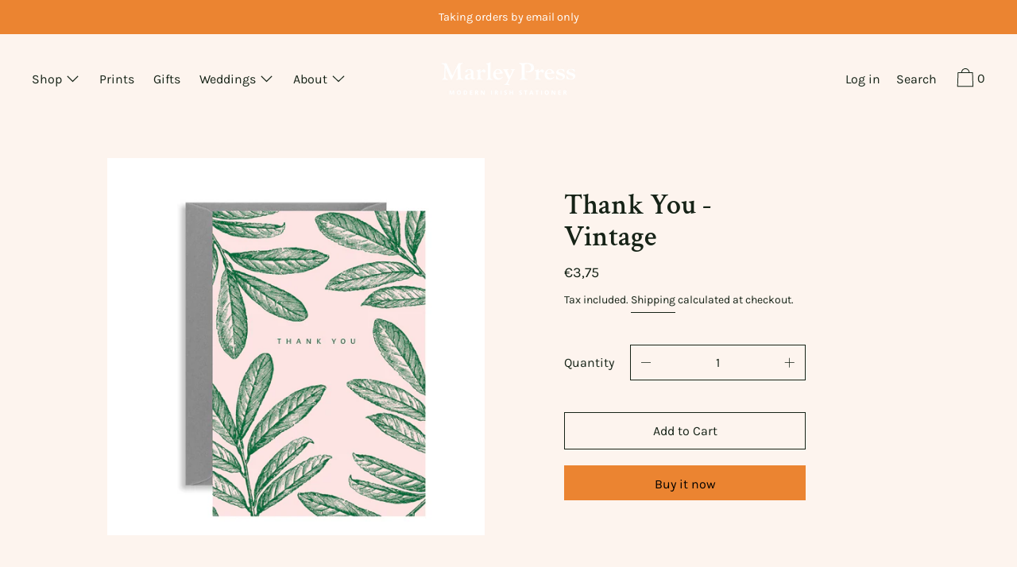

--- FILE ---
content_type: text/javascript
request_url: https://marleypress.com/cdn/shop/t/13/assets/product-image-zoom.min.js
body_size: -571
content:
(window.cascadeWebpackJsonp=window.cascadeWebpackJsonp||[]).push([[1],{90:function(a,e,o){"use strict";o.r(e);var c=o(88),n=o.n(c),p=o(89),s=o.n(p),t={PhotoSwipe:n.a,PhotoSwipeUI_Default:s.a};e.default=t}}]);

--- FILE ---
content_type: text/javascript
request_url: https://marleypress.com/cdn/shop/t/13/assets/bss-b2b-state.js?v=143130757414358513641634819512
body_size: 135532
content:
let arrayState=[{id:3901,name:"Badakhshan",country_id:1,country_code:"AF",state_code:"BDS",latitude:"36.73477250",longitude:"70.81199530"},{id:3871,name:"Badghis",country_id:1,country_code:"AF",state_code:"BDG",latitude:"35.16713390",longitude:"63.76953840"},{id:3875,name:"Baghlan",country_id:1,country_code:"AF",state_code:"BGL",latitude:"36.17890260",longitude:"68.74530640"},{id:3884,name:"Balkh",country_id:1,country_code:"AF",state_code:"BAL",latitude:"36.75506030",longitude:"66.89753720"},{id:3872,name:"Bamyan",country_id:1,country_code:"AF",state_code:"BAM",latitude:"34.81000670",longitude:"67.82121040"},{id:3892,name:"Daykundi",country_id:1,country_code:"AF",state_code:"DAY",latitude:"33.66949500",longitude:"66.04635340"},{id:3899,name:"Farah",country_id:1,country_code:"AF",state_code:"FRA",latitude:"32.49532800",longitude:"62.26266270"},{id:3889,name:"Faryab",country_id:1,country_code:"AF",state_code:"FYB",latitude:"36.07956130",longitude:"64.90595500"},{id:3870,name:"Ghazni",country_id:1,country_code:"AF",state_code:"GHA",latitude:"33.54505870",longitude:"68.41739720"},{id:3888,name:"Gh\u014Dr",country_id:1,country_code:"AF",state_code:"GHO",latitude:"34.09957760",longitude:"64.90595500"},{id:3873,name:"Helmand",country_id:1,country_code:"AF",state_code:"HEL",latitude:"39.29893610",longitude:"-76.61604720"},{id:3887,name:"Herat",country_id:1,country_code:"AF",state_code:"HER",latitude:"34.35286500",longitude:"62.20402870"},{id:3886,name:"Jowzjan",country_id:1,country_code:"AF",state_code:"JOW",latitude:"36.89696920",longitude:"65.66585680"},{id:3902,name:"Kabul",country_id:1,country_code:"AF",state_code:"KAB",latitude:"34.55534940",longitude:"69.20748600"},{id:3890,name:"Kandahar",country_id:1,country_code:"AF",state_code:"KAN",latitude:"31.62887100",longitude:"65.73717490"},{id:3879,name:"Kapisa",country_id:1,country_code:"AF",state_code:"KAP",latitude:"34.98105720",longitude:"69.62145620"},{id:3878,name:"Khost",country_id:1,country_code:"AF",state_code:"KHO",latitude:"33.33384720",longitude:"69.93716730"},{id:3876,name:"Kunar",country_id:1,country_code:"AF",state_code:"KNR",latitude:"34.84658930",longitude:"71.09731700"},{id:3900,name:"Kunduz Province",country_id:1,country_code:"AF",state_code:"KDZ",latitude:"36.72855110",longitude:"68.86789820"},{id:3891,name:"Laghman",country_id:1,country_code:"AF",state_code:"LAG",latitude:"34.68976870",longitude:"70.14558050"},{id:3897,name:"Logar",country_id:1,country_code:"AF",state_code:"LOG",latitude:"34.01455180",longitude:"69.19239160"},{id:3882,name:"Nangarhar",country_id:1,country_code:"AF",state_code:"NAN",latitude:"34.17183130",longitude:"70.62167940"},{id:3896,name:"Nimruz",country_id:1,country_code:"AF",state_code:"NIM",latitude:"31.02614880",longitude:"62.45041540"},{id:3880,name:"Nuristan",country_id:1,country_code:"AF",state_code:"NUR",latitude:"35.32502230",longitude:"70.90712360"},{id:3894,name:"Paktia",country_id:1,country_code:"AF",state_code:"PIA",latitude:"33.70619900",longitude:"69.38310790"},{id:3877,name:"Paktika",country_id:1,country_code:"AF",state_code:"PKA",latitude:"32.26453860",longitude:"68.52471490"},{id:3881,name:"Panjshir",country_id:1,country_code:"AF",state_code:"PAN",latitude:"38.88023910",longitude:"-77.17172380"},{id:3895,name:"Parwan",country_id:1,country_code:"AF",state_code:"PAR",latitude:"34.96309770",longitude:"68.81088490"},{id:3883,name:"Samangan",country_id:1,country_code:"AF",state_code:"SAM",latitude:"36.31555060",longitude:"67.96428630"},{id:3885,name:"Sar-e Pol",country_id:1,country_code:"AF",state_code:"SAR",latitude:"36.21662800",longitude:"65.93336000"},{id:3893,name:"Takhar",country_id:1,country_code:"AF",state_code:"TAK",latitude:"36.66980130",longitude:"69.47845410"},{id:3898,name:"Urozgan",country_id:1,country_code:"AF",state_code:"URU",latitude:"32.92712870",longitude:"66.14152630"},{id:3874,name:"Zabul",country_id:1,country_code:"AF",state_code:"ZAB",latitude:"32.19187820",longitude:"67.18944880"},{id:603,name:"Berat County",country_id:3,country_code:"AL",state_code:"01",latitude:"40.69530120",longitude:"20.04496620"},{id:629,name:"Berat District",country_id:3,country_code:"AL",state_code:"BR",latitude:"40.70863770",longitude:"19.94373140"},{id:607,name:"Bulqiz\xEB District",country_id:3,country_code:"AL",state_code:"BU",latitude:"41.49425870",longitude:"20.21471570"},{id:618,name:"Delvin\xEB District",country_id:3,country_code:"AL",state_code:"DL",latitude:"39.94813640",longitude:"20.09558910"},{id:608,name:"Devoll District",country_id:3,country_code:"AL",state_code:"DV",latitude:"40.64473470",longitude:"20.95066360"},{id:610,name:"Dib\xEBr County",country_id:3,country_code:"AL",state_code:"09",latitude:"41.58881630",longitude:"20.23556470"},{id:605,name:"Dib\xEBr District",country_id:3,country_code:"AL",state_code:"DI",latitude:"41.58881630",longitude:"20.23556470"},{id:632,name:"Durr\xEBs County",country_id:3,country_code:"AL",state_code:"02",latitude:"41.50809720",longitude:"19.61631850"},{id:639,name:"Durr\xEBs District",country_id:3,country_code:"AL",state_code:"DR",latitude:"41.37065170",longitude:"19.52110630"},{id:598,name:"Elbasan County",country_id:3,country_code:"AL",state_code:"03",latitude:"41.12666720",longitude:"20.23556470"},{id:631,name:"Fier County",country_id:3,country_code:"AL",state_code:"04",latitude:"40.91913920",longitude:"19.66393090"},{id:627,name:"Fier District",country_id:3,country_code:"AL",state_code:"FR",latitude:"40.72750400",longitude:"19.56275960"},{id:604,name:"Gjirokast\xEBr County",country_id:3,country_code:"AL",state_code:"05",latitude:"40.06728740",longitude:"20.10452290"},{id:621,name:"Gjirokast\xEBr District",country_id:3,country_code:"AL",state_code:"GJ",latitude:"40.06728740",longitude:"20.10452290"},{id:617,name:"Gramsh District",country_id:3,country_code:"AL",state_code:"GR",latitude:"40.86698730",longitude:"20.18493230"},{id:600,name:"Has District",country_id:3,country_code:"AL",state_code:"HA",latitude:"42.79013360",longitude:"-83.61220120"},{id:594,name:"Kavaj\xEB District",country_id:3,country_code:"AL",state_code:"KA",latitude:"41.18445290",longitude:"19.56275960"},{id:628,name:"Kolonj\xEB District",country_id:3,country_code:"AL",state_code:"ER",latitude:"40.33732620",longitude:"20.67946760"},{id:630,name:"Kor\xE7\xEB County",country_id:3,country_code:"AL",state_code:"06",latitude:"40.59056700",longitude:"20.61689210"},{id:597,name:"Kor\xE7\xEB District",country_id:3,country_code:"AL",state_code:"KO",latitude:"40.59056700",longitude:"20.61689210"},{id:614,name:"Kruj\xEB District",country_id:3,country_code:"AL",state_code:"KR",latitude:"41.50947650",longitude:"19.77107320"},{id:612,name:"Ku\xE7ov\xEB District",country_id:3,country_code:"AL",state_code:"KC",latitude:"40.78370630",longitude:"19.87823480"},{id:601,name:"Kuk\xEBs County",country_id:3,country_code:"AL",state_code:"07",latitude:"42.08074640",longitude:"20.41429230"},{id:623,name:"Kuk\xEBs District",country_id:3,country_code:"AL",state_code:"KU",latitude:"42.08074640",longitude:"20.41429230"},{id:622,name:"Kurbin District",country_id:3,country_code:"AL",state_code:"KB",latitude:"41.64126440",longitude:"19.70559500"},{id:609,name:"Lezh\xEB County",country_id:3,country_code:"AL",state_code:"08",latitude:"41.78137590",longitude:"19.80679160"},{id:595,name:"Lezh\xEB District",country_id:3,country_code:"AL",state_code:"LE",latitude:"41.78607300",longitude:"19.64607580"},{id:596,name:"Librazhd District",country_id:3,country_code:"AL",state_code:"LB",latitude:"41.18292320",longitude:"20.31747690"},{id:599,name:"Lushnj\xEB District",country_id:3,country_code:"AL",state_code:"LU",latitude:"40.94198300",longitude:"19.69964280"},{id:602,name:"Mal\xEBsi e Madhe District",country_id:3,country_code:"AL",state_code:"MM",latitude:"42.42451730",longitude:"19.61631850"},{id:637,name:"Mallakast\xEBr District",country_id:3,country_code:"AL",state_code:"MK",latitude:"40.52733760",longitude:"19.78297910"},{id:635,name:"Mat District",country_id:3,country_code:"AL",state_code:"MT",latitude:"41.59376750",longitude:"19.99732440"},{id:638,name:"Mirdit\xEB District",country_id:3,country_code:"AL",state_code:"MR",latitude:"41.76428600",longitude:"19.90205090"},{id:619,name:"Peqin District",country_id:3,country_code:"AL",state_code:"PQ",latitude:"41.04709020",longitude:"19.75023840"},{id:625,name:"P\xEBrmet District",country_id:3,country_code:"AL",state_code:"PR",latitude:"40.23618370",longitude:"20.35173340"},{id:606,name:"Pogradec District",country_id:3,country_code:"AL",state_code:"PG",latitude:"40.90153140",longitude:"20.65562890"},{id:620,name:"Puk\xEB District",country_id:3,country_code:"AL",state_code:"PU",latitude:"42.04697720",longitude:"19.89609680"},{id:624,name:"Sarand\xEB District",country_id:3,country_code:"AL",state_code:"SR",latitude:"39.85921190",longitude:"20.02710010"},{id:611,name:"Shkod\xEBr County",country_id:3,country_code:"AL",state_code:"10",latitude:"42.15037100",longitude:"19.66393090"},{id:626,name:"Shkod\xEBr District",country_id:3,country_code:"AL",state_code:"SH",latitude:"42.06929850",longitude:"19.50325590"},{id:593,name:"Skrapar District",country_id:3,country_code:"AL",state_code:"SK",latitude:"40.53499460",longitude:"20.28322170"},{id:616,name:"Tepelen\xEB District",country_id:3,country_code:"AL",state_code:"TE",latitude:"40.29666320",longitude:"20.01816730"},{id:615,name:"Tirana County",country_id:3,country_code:"AL",state_code:"11",latitude:"41.24275980",longitude:"19.80679160"},{id:633,name:"Tirana District",country_id:3,country_code:"AL",state_code:"TR",latitude:"41.32754590",longitude:"19.81869820"},{id:636,name:"Tropoj\xEB District",country_id:3,country_code:"AL",state_code:"TP",latitude:"42.39821510",longitude:"20.16259550"},{id:634,name:"Vlor\xEB County",country_id:3,country_code:"AL",state_code:"12",latitude:"40.15009600",longitude:"19.80679160"},{id:613,name:"Vlor\xEB District",country_id:3,country_code:"AL",state_code:"VL",latitude:"40.46606680",longitude:"19.49135600"},{id:1118,name:"Adrar",country_id:4,country_code:"DZ",state_code:"01",latitude:"26.41813100",longitude:"-0.60147170"},{id:1119,name:"A\xEFn Defla",country_id:4,country_code:"DZ",state_code:"44",latitude:"36.25094290",longitude:"1.93938150"},{id:1122,name:"A\xEFn T\xE9mouchent",country_id:4,country_code:"DZ",state_code:"46",latitude:"35.29926980",longitude:"-1.13927920"},{id:1144,name:"Algiers",country_id:4,country_code:"DZ",state_code:"16",latitude:"36.69972940",longitude:"3.05761990"},{id:1103,name:"Annaba",country_id:4,country_code:"DZ",state_code:"23",latitude:"36.80205080",longitude:"7.52472430"},{id:1142,name:"Batna",country_id:4,country_code:"DZ",state_code:"05",latitude:"35.59659540",longitude:"5.89871390"},{id:1108,name:"B\xE9char",country_id:4,country_code:"DZ",state_code:"08",latitude:"31.62380980",longitude:"-2.21624430"},{id:1128,name:"B\xE9ja\xEFa",country_id:4,country_code:"DZ",state_code:"06",latitude:"36.75152580",longitude:"5.05568370"},{id:4909,name:"B\xE9ni Abb\xE8s",country_id:4,country_code:"DZ",state_code:"53",latitude:"30.08310420",longitude:"-2.83450520"},{id:1114,name:"Biskra",country_id:4,country_code:"DZ",state_code:"07",latitude:"34.84494370",longitude:"5.72485670"},{id:1111,name:"Blida",country_id:4,country_code:"DZ",state_code:"09",latitude:"36.53112300",longitude:"2.89762540"},{id:4908,name:"Bordj Baji Mokhtar",country_id:4,country_code:"DZ",state_code:"52",latitude:"22.96633500",longitude:"-3.94727320"},{id:1116,name:"Bordj Bou Arr\xE9ridj",country_id:4,country_code:"DZ",state_code:"34",latitude:"36.07399250",longitude:"4.76302710"},{id:1104,name:"Bou\xEFra",country_id:4,country_code:"DZ",state_code:"10",latitude:"36.36918460",longitude:"3.90061940"},{id:1125,name:"Boumerd\xE8s",country_id:4,country_code:"DZ",state_code:"35",latitude:"36.68395590",longitude:"3.62178020"},{id:1105,name:"Chlef",country_id:4,country_code:"DZ",state_code:"02",latitude:"36.16935150",longitude:"1.28910360"},{id:1121,name:"Constantine",country_id:4,country_code:"DZ",state_code:"25",latitude:"36.33739110",longitude:"6.66381200"},{id:4912,name:"Djanet",country_id:4,country_code:"DZ",state_code:"56",latitude:"23.83108720",longitude:"8.70046720"},{id:1098,name:"Djelfa",country_id:4,country_code:"DZ",state_code:"17",latitude:"34.67039560",longitude:"3.25037610"},{id:1129,name:"El Bayadh",country_id:4,country_code:"DZ",state_code:"32",latitude:"32.71488240",longitude:"0.90566230"},{id:4905,name:"El M'ghair",country_id:4,country_code:"DZ",state_code:"49",latitude:"33.95405610",longitude:"5.13464180"},{id:4906,name:"El Menia",country_id:4,country_code:"DZ",state_code:"50",latitude:"31.36422500",longitude:"2.57844950"},{id:1099,name:"El Oued",country_id:4,country_code:"DZ",state_code:"39",latitude:"33.36781100",longitude:"6.85165110"},{id:1100,name:"El Tarf",country_id:4,country_code:"DZ",state_code:"36",latitude:"36.75766780",longitude:"8.30763430"},{id:1127,name:"Gharda\xEFa",country_id:4,country_code:"DZ",state_code:"47",latitude:"32.49437410",longitude:"3.64446000"},{id:1137,name:"Guelma",country_id:4,country_code:"DZ",state_code:"24",latitude:"36.46274440",longitude:"7.43308330"},{id:1112,name:"Illizi",country_id:4,country_code:"DZ",state_code:"33",latitude:"26.16900050",longitude:"8.48424650"},{id:4914,name:"In Guezzam",country_id:4,country_code:"DZ",state_code:"58",latitude:"20.38643230",longitude:"4.77893940"},{id:4913,name:"In Salah",country_id:4,country_code:"DZ",state_code:"57",latitude:"27.21492290",longitude:"1.84843960"},{id:1113,name:"Jijel",country_id:4,country_code:"DZ",state_code:"18",latitude:"36.71796810",longitude:"5.98325770"},{id:1126,name:"Khenchela",country_id:4,country_code:"DZ",state_code:"40",latitude:"35.42694040",longitude:"7.14601550"},{id:1138,name:"Laghouat",country_id:4,country_code:"DZ",state_code:"03",latitude:"33.80783410",longitude:"2.86282940"},{id:1134,name:"M'Sila",country_id:4,country_code:"DZ",state_code:"28",latitude:"35.71866460",longitude:"4.52334230"},{id:1124,name:"Mascara",country_id:4,country_code:"DZ",state_code:"29",latitude:"35.39041250",longitude:"0.14949880"},{id:1109,name:"M\xE9d\xE9a",country_id:4,country_code:"DZ",state_code:"26",latitude:"36.26370780",longitude:"2.75878570"},{id:1132,name:"Mila",country_id:4,country_code:"DZ",state_code:"43",latitude:"36.36479570",longitude:"6.15269850"},{id:1140,name:"Mostaganem",country_id:4,country_code:"DZ",state_code:"27",latitude:"35.95830540",longitude:"0.33718890"},{id:1102,name:"Naama",country_id:4,country_code:"DZ",state_code:"45",latitude:"33.26673170",longitude:"-0.31286590"},{id:1101,name:"Oran",country_id:4,country_code:"DZ",state_code:"31",latitude:"35.60823510",longitude:"-0.56360900"},{id:1139,name:"Ouargla",country_id:4,country_code:"DZ",state_code:"30",latitude:"32.22648630",longitude:"5.72998210"},{id:4907,name:"Ouled Djellal",country_id:4,country_code:"DZ",state_code:"51",latitude:"34.41782210",longitude:"4.96858430"},{id:1136,name:"Oum El Bouaghi",country_id:4,country_code:"DZ",state_code:"04",latitude:"35.86887890",longitude:"7.11082660"},{id:1130,name:"Relizane",country_id:4,country_code:"DZ",state_code:"48",latitude:"35.73834050",longitude:"0.75328090"},{id:1123,name:"Sa\xEFda",country_id:4,country_code:"DZ",state_code:"20",latitude:"34.84152070",longitude:"0.14560550"},{id:1141,name:"S\xE9tif",country_id:4,country_code:"DZ",state_code:"19",latitude:"36.30733890",longitude:"5.56172790"},{id:4902,name:"Sidi Bel Abb\xE8s",country_id:4,country_code:"DZ",state_code:"22",latitude:"34.68060240",longitude:"-1.09994950"},{id:1110,name:"Skikda",country_id:4,country_code:"DZ",state_code:"21",latitude:"36.67211980",longitude:"6.83509990"},{id:1143,name:"Souk Ahras",country_id:4,country_code:"DZ",state_code:"41",latitude:"36.28010620",longitude:"7.93840330"},{id:1135,name:"Tamanghasset",country_id:4,country_code:"DZ",state_code:"11",latitude:"22.79029720",longitude:"5.51932680"},{id:1117,name:"T\xE9bessa",country_id:4,country_code:"DZ",state_code:"12",latitude:"35.12906910",longitude:"7.95928630"},{id:1106,name:"Tiaret",country_id:4,country_code:"DZ",state_code:"14",latitude:"35.37086890",longitude:"1.32178520"},{id:4910,name:"Timimoun",country_id:4,country_code:"DZ",state_code:"54",latitude:"29.67890600",longitude:"0.50046080"},{id:1120,name:"Tindouf",country_id:4,country_code:"DZ",state_code:"37",latitude:"27.80631190",longitude:"-5.72998210"},{id:1115,name:"Tipasa",country_id:4,country_code:"DZ",state_code:"42",latitude:"36.54626500",longitude:"2.18432850"},{id:1133,name:"Tissemsilt",country_id:4,country_code:"DZ",state_code:"38",latitude:"35.60537810",longitude:"1.81309800"},{id:1131,name:"Tizi Ouzou",country_id:4,country_code:"DZ",state_code:"15",latitude:"36.70691100",longitude:"4.23333550"},{id:1107,name:"Tlemcen",country_id:4,country_code:"DZ",state_code:"13",latitude:"34.67802840",longitude:"-1.36621600"},{id:4911,name:"Touggourt",country_id:4,country_code:"DZ",state_code:"55",latitude:"33.12484760",longitude:"5.78327150"},{id:488,name:"Andorra la Vella",country_id:6,country_code:"AD",state_code:"07",latitude:"42.50631740",longitude:"1.52183550"},{id:489,name:"Canillo",country_id:6,country_code:"AD",state_code:"02",latitude:"42.59782490",longitude:"1.65663770"},{id:487,name:"Encamp",country_id:6,country_code:"AD",state_code:"03",latitude:"42.53597640",longitude:"1.58367730"},{id:492,name:"Escaldes-Engordany",country_id:6,country_code:"AD",state_code:"08",latitude:"42.49093790",longitude:"1.58869660"},{id:493,name:"La Massana",country_id:6,country_code:"AD",state_code:"04",latitude:"42.54562500",longitude:"1.51473920"},{id:491,name:"Ordino",country_id:6,country_code:"AD",state_code:"05",latitude:"42.59944330",longitude:"1.54023270"},{id:490,name:"Sant Juli\xE0 de L\xF2ria",country_id:6,country_code:"AD",state_code:"06",latitude:"42.45296310",longitude:"1.49182350"},{id:221,name:"Bengo Province",country_id:7,country_code:"AO",state_code:"BGO",latitude:"-9.10422570",longitude:"13.72891670"},{id:218,name:"Benguela Province",country_id:7,country_code:"AO",state_code:"BGU",latitude:"-12.80037440",longitude:"13.91439900"},{id:212,name:"Bi\xE9 Province",country_id:7,country_code:"AO",state_code:"BIE",latitude:"-12.57279070",longitude:"17.66888700"},{id:228,name:"Cabinda Province",country_id:7,country_code:"AO",state_code:"CAB",latitude:"-5.02487490",longitude:"12.34638750"},{id:226,name:"Cuando Cubango Province",country_id:7,country_code:"AO",state_code:"CCU",latitude:"-16.41808240",longitude:"18.80761950"},{id:217,name:"Cuanza Norte Province",country_id:7,country_code:"AO",state_code:"CNO",latitude:"-9.23985130",longitude:"14.65878210"},{id:216,name:"Cuanza Sul",country_id:7,country_code:"AO",state_code:"CUS",latitude:"-10.59519100",longitude:"15.40680790"},{id:215,name:"Cunene Province",country_id:7,country_code:"AO",state_code:"CNN",latitude:"-16.28022210",longitude:"16.15809370"},{id:213,name:"Huambo Province",country_id:7,country_code:"AO",state_code:"HUA",latitude:"-12.52682210",longitude:"15.59433880"},{id:225,name:"Hu\xEDla Province",country_id:7,country_code:"AO",state_code:"HUI",latitude:"-14.92805530",longitude:"14.65878210"},{id:222,name:"Luanda Province",country_id:7,country_code:"AO",state_code:"LUA",latitude:"-9.03508800",longitude:"13.26634790"},{id:223,name:"Lunda Norte Province",country_id:7,country_code:"AO",state_code:"LNO",latitude:"-8.35250220",longitude:"19.18800470"},{id:220,name:"Lunda Sul Province",country_id:7,country_code:"AO",state_code:"LSU",latitude:"-10.28665780",longitude:"20.71224650"},{id:227,name:"Malanje Province",country_id:7,country_code:"AO",state_code:"MAL",latitude:"-9.82511830",longitude:"16.91225100"},{id:219,name:"Moxico Province",country_id:7,country_code:"AO",state_code:"MOX",latitude:"-13.42935790",longitude:"20.33088140"},{id:224,name:"U\xEDge Province",country_id:7,country_code:"AO",state_code:"UIG",latitude:"-7.17367320",longitude:"15.40680790"},{id:214,name:"Zaire Province",country_id:7,country_code:"AO",state_code:"ZAI",latitude:"-6.57334580",longitude:"13.17403480"},{id:3708,name:"Barbuda",country_id:10,country_code:"AG",state_code:"10",latitude:"17.62662420",longitude:"-61.77130280"},{id:3703,name:"Redonda",country_id:10,country_code:"AG",state_code:"11",latitude:"16.93841600",longitude:"-62.34551480"},{id:3709,name:"Saint George Parish",country_id:10,country_code:"AG",state_code:"03",latitude:null,longitude:null},{id:3706,name:"Saint John Parish",country_id:10,country_code:"AG",state_code:"04",latitude:null,longitude:null},{id:3707,name:"Saint Mary Parish",country_id:10,country_code:"AG",state_code:"05",latitude:null,longitude:null},{id:3705,name:"Saint Paul Parish",country_id:10,country_code:"AG",state_code:"06",latitude:null,longitude:null},{id:3704,name:"Saint Peter Parish",country_id:10,country_code:"AG",state_code:"07",latitude:null,longitude:null},{id:3710,name:"Saint Philip Parish",country_id:10,country_code:"AG",state_code:"08",latitude:"40.43682580",longitude:"-80.06855320"},{id:4880,name:"Autonomous City Of Buenos Aires",country_id:11,country_code:"AR",state_code:"C",latitude:"-34.60368440",longitude:"-58.38155910"},{id:3656,name:"Buenos Aires Province",country_id:11,country_code:"AR",state_code:"B",latitude:"-37.20172850",longitude:"-59.84106970"},{id:3647,name:"Catamarca Province",country_id:11,country_code:"AR",state_code:"K",latitude:"-28.47158770",longitude:"-65.78772090"},{id:3640,name:"Chaco Province",country_id:11,country_code:"AR",state_code:"H",latitude:"-27.42571750",longitude:"-59.02437840"},{id:3651,name:"Chubut Province",country_id:11,country_code:"AR",state_code:"U",latitude:"-43.29342460",longitude:"-65.11148180"},{id:3642,name:"C\xF3rdoba Province",country_id:11,country_code:"AR",state_code:"X",latitude:null,longitude:null},{id:3638,name:"Corrientes",country_id:11,country_code:"AR",state_code:"W",latitude:"-27.46921310",longitude:"-58.83063490"},{id:3654,name:"Entre R\xEDos Province",country_id:11,country_code:"AR",state_code:"E",latitude:"-31.77466540",longitude:"-60.49564610"},{id:3652,name:"Formosa Province",country_id:11,country_code:"AR",state_code:"P",latitude:"-26.18948040",longitude:"-58.22428060"},{id:3645,name:"Jujuy Province",country_id:11,country_code:"AR",state_code:"Y",latitude:"-24.18433970",longitude:"-65.30217700"},{id:3655,name:"La Pampa",country_id:11,country_code:"AR",state_code:"L",latitude:"-36.61475730",longitude:"-64.28392090"},{id:3653,name:"La Rioja Province",country_id:11,country_code:"AR",state_code:"F",latitude:"-29.41937930",longitude:"-66.85599320"},{id:3646,name:"Mendoza",country_id:11,country_code:"AR",state_code:"M",latitude:"-32.88945870",longitude:"-68.84583860"},{id:3644,name:"Misiones Province",country_id:11,country_code:"AR",state_code:"N",latitude:"-27.42692550",longitude:"-55.94670760"},{id:3648,name:"Neuqu\xE9n Province",country_id:11,country_code:"AR",state_code:"Q",latitude:"-38.94587000",longitude:"-68.07309250"},{id:3639,name:"R\xEDo Negro Province",country_id:11,country_code:"AR",state_code:"R",latitude:"-40.82614340",longitude:"-63.02663390"},{id:3643,name:"Salta Province",country_id:11,country_code:"AR",state_code:"A",latitude:"-24.79976880",longitude:"-65.41503670"},{id:3634,name:"San Juan Province",country_id:11,country_code:"AR",state_code:"J",latitude:null,longitude:null},{id:3636,name:"San Luis Province",country_id:11,country_code:"AR",state_code:"D",latitude:"-33.29620420",longitude:"-66.32949480"},{id:3649,name:"Santa Cruz Province",country_id:11,country_code:"AR",state_code:"Z",latitude:"-51.63528210",longitude:"-69.24743530"},{id:3641,name:"Santa Fe Province",country_id:11,country_code:"AR",state_code:"S",latitude:"-31.58551090",longitude:"-60.72380160"},{id:3635,name:"Santiago del Estero Province",country_id:11,country_code:"AR",state_code:"G",latitude:"-27.78335740",longitude:"-64.26416700"},{id:3650,name:"Tierra del Fuego Province",country_id:11,country_code:"AR",state_code:"V",latitude:"-54.80539980",longitude:"-68.32420610"},{id:3637,name:"Tucum\xE1n Province",country_id:11,country_code:"AR",state_code:"T",latitude:"-26.82211270",longitude:"-65.21929030"},{id:2023,name:"Aragatsotn Region",country_id:12,country_code:"AM",state_code:"AG",latitude:"40.33473010",longitude:"44.37482960"},{id:2024,name:"Ararat Province",country_id:12,country_code:"AM",state_code:"AR",latitude:"39.91394150",longitude:"44.72000040"},{id:2026,name:"Armavir Region",country_id:12,country_code:"AM",state_code:"AV",latitude:"40.15546310",longitude:"44.03724460"},{id:2028,name:"Gegharkunik Province",country_id:12,country_code:"AM",state_code:"GR",latitude:"40.35264260",longitude:"45.12604140"},{id:2033,name:"Kotayk Region",country_id:12,country_code:"AM",state_code:"KT",latitude:"40.54102140",longitude:"44.76901480"},{id:2029,name:"Lori Region",country_id:12,country_code:"AM",state_code:"LO",latitude:"40.96984520",longitude:"44.49001380"},{id:2031,name:"Shirak Region",country_id:12,country_code:"AM",state_code:"SH",latitude:"40.96308140",longitude:"43.81024610"},{id:2027,name:"Syunik Province",country_id:12,country_code:"AM",state_code:"SU",latitude:"39.51331120",longitude:"46.33932340"},{id:2032,name:"Tavush Region",country_id:12,country_code:"AM",state_code:"TV",latitude:"40.88662960",longitude:"45.33934900"},{id:2025,name:"Vayots Dzor Region",country_id:12,country_code:"AM",state_code:"VD",latitude:"39.76419960",longitude:"45.33375280"},{id:2030,name:"Yerevan",country_id:12,country_code:"AM",state_code:"ER",latitude:"40.18720230",longitude:"44.51520900"},{id:3907,name:"Australian Capital Territory",country_id:14,country_code:"AU",state_code:"ACT",latitude:"-35.47346790",longitude:"149.01236790"},{id:3909,name:"New South Wales",country_id:14,country_code:"AU",state_code:"NSW",latitude:"-31.25321830",longitude:"146.92109900"},{id:3910,name:"Northern Territory",country_id:14,country_code:"AU",state_code:"NT",latitude:"-19.49141080",longitude:"132.55096030"},{id:3905,name:"Queensland",country_id:14,country_code:"AU",state_code:"QLD",latitude:"-20.91757380",longitude:"142.70279560"},{id:3904,name:"South Australia",country_id:14,country_code:"AU",state_code:"SA",latitude:"-30.00023150",longitude:"136.20915470"},{id:3908,name:"Tasmania",country_id:14,country_code:"AU",state_code:"TAS",latitude:"-41.45451960",longitude:"145.97066470"},{id:3903,name:"Victoria",country_id:14,country_code:"AU",state_code:"VIC",latitude:null,longitude:null},{id:3906,name:"Western Australia",country_id:14,country_code:"AU",state_code:"WA",latitude:"-27.67281680",longitude:"121.62830980"},{id:2062,name:"Burgenland",country_id:15,country_code:"AT",state_code:"1",latitude:"47.15371650",longitude:"16.26887970"},{id:2057,name:"Carinthia",country_id:15,country_code:"AT",state_code:"2",latitude:"46.72220300",longitude:"14.18058820"},{id:2065,name:"Lower Austria",country_id:15,country_code:"AT",state_code:"3",latitude:"48.10807700",longitude:"15.80495580"},{id:2061,name:"Salzburg",country_id:15,country_code:"AT",state_code:"5",latitude:"47.80949000",longitude:"13.05501000"},{id:2059,name:"Styria",country_id:15,country_code:"AT",state_code:"6",latitude:"47.35934420",longitude:"14.46998270"},{id:2064,name:"Tyrol",country_id:15,country_code:"AT",state_code:"7",latitude:"47.25374140",longitude:"11.60148700"},{id:2058,name:"Upper Austria",country_id:15,country_code:"AT",state_code:"4",latitude:"48.02585400",longitude:"13.97236650"},{id:2060,name:"Vienna",country_id:15,country_code:"AT",state_code:"9",latitude:"48.20817430",longitude:"16.37381890"},{id:2063,name:"Vorarlberg",country_id:15,country_code:"AT",state_code:"8",latitude:"47.24974270",longitude:"9.97973730"},{id:540,name:"Absheron District",country_id:16,country_code:"AZ",state_code:"ABS",latitude:"40.36296930",longitude:"49.27368150"},{id:559,name:"Agdam District",country_id:16,country_code:"AZ",state_code:"AGM",latitude:"39.99318530",longitude:"46.99495620"},{id:553,name:"Agdash District",country_id:16,country_code:"AZ",state_code:"AGS",latitude:"40.63354270",longitude:"47.46743100"},{id:577,name:"Aghjabadi District",country_id:16,country_code:"AZ",state_code:"AGC",latitude:"28.78918410",longitude:"77.51607880"},{id:543,name:"Agstafa District",country_id:16,country_code:"AZ",state_code:"AGA",latitude:"41.26559330",longitude:"45.51342910"},{id:547,name:"Agsu District",country_id:16,country_code:"AZ",state_code:"AGU",latitude:"40.52833390",longitude:"48.36508350"},{id:528,name:"Astara District",country_id:16,country_code:"AZ",state_code:"AST",latitude:"38.49378450",longitude:"48.69443650"},{id:575,name:"Babek District",country_id:16,country_code:"AZ",state_code:"BAB",latitude:"39.15076130",longitude:"45.44853680"},{id:552,name:"Baku",country_id:16,country_code:"AZ",state_code:"BA",latitude:"40.40926170",longitude:"49.86709240"},{id:560,name:"Balakan District",country_id:16,country_code:"AZ",state_code:"BAL",latitude:"41.70375090",longitude:"46.40442130"},{id:569,name:"Barda District",country_id:16,country_code:"AZ",state_code:"BAR",latitude:"40.37065550",longitude:"47.13789090"},{id:554,name:"Beylagan District",country_id:16,country_code:"AZ",state_code:"BEY",latitude:"39.77230730",longitude:"47.61541660"},{id:532,name:"Bilasuvar District",country_id:16,country_code:"AZ",state_code:"BIL",latitude:"39.45988330",longitude:"48.55098130"},{id:561,name:"Dashkasan District",country_id:16,country_code:"AZ",state_code:"DAS",latitude:"40.52022570",longitude:"46.07793040"},{id:527,name:"Fizuli District",country_id:16,country_code:"AZ",state_code:"FUZ",latitude:"39.53786050",longitude:"47.30338770"},{id:585,name:"Ganja",country_id:16,country_code:"AZ",state_code:"GA",latitude:"36.36873380",longitude:"-95.99857670"},{id:589,name:"G\u0259d\u0259b\u0259y",country_id:16,country_code:"AZ",state_code:"GAD",latitude:"40.56996390",longitude:"45.81068830"},{id:573,name:"Gobustan District",country_id:16,country_code:"AZ",state_code:"QOB",latitude:"40.53261040",longitude:"48.92737500"},{id:551,name:"Goranboy District",country_id:16,country_code:"AZ",state_code:"GOR",latitude:"40.53805060",longitude:"46.59908910"},{id:531,name:"Goychay",country_id:16,country_code:"AZ",state_code:"GOY",latitude:"40.62361680",longitude:"47.74030340"},{id:574,name:"Goygol District",country_id:16,country_code:"AZ",state_code:"GYG",latitude:"40.55953780",longitude:"46.33149530"},{id:571,name:"Hajigabul District",country_id:16,country_code:"AZ",state_code:"HAC",latitude:"40.03937700",longitude:"48.92025330"},{id:544,name:"Imishli District",country_id:16,country_code:"AZ",state_code:"IMI",latitude:"39.86946860",longitude:"48.06652180"},{id:564,name:"Ismailli District",country_id:16,country_code:"AZ",state_code:"ISM",latitude:"40.74299360",longitude:"48.21255560"},{id:570,name:"Jabrayil District",country_id:16,country_code:"AZ",state_code:"CAB",latitude:"39.26455440",longitude:"46.96215620"},{id:578,name:"Jalilabad District",country_id:16,country_code:"AZ",state_code:"CAL",latitude:"39.20516320",longitude:"48.51006040"},{id:572,name:"Julfa District",country_id:16,country_code:"AZ",state_code:"CUL",latitude:"38.96049830",longitude:"45.62929390"},{id:525,name:"Kalbajar District",country_id:16,country_code:"AZ",state_code:"KAL",latitude:"40.10243290",longitude:"46.03648720"},{id:567,name:"Kangarli District",country_id:16,country_code:"AZ",state_code:"KAN",latitude:"39.38719400",longitude:"45.16398520"},{id:590,name:"Khachmaz District",country_id:16,country_code:"AZ",state_code:"XAC",latitude:"41.45911680",longitude:"48.80206260"},{id:537,name:"Khizi District",country_id:16,country_code:"AZ",state_code:"XIZ",latitude:"40.91094890",longitude:"49.07292640"},{id:524,name:"Khojali District",country_id:16,country_code:"AZ",state_code:"XCI",latitude:"39.91325530",longitude:"46.79430500"},{id:549,name:"Kurdamir District",country_id:16,country_code:"AZ",state_code:"KUR",latitude:"40.36986510",longitude:"48.16446260"},{id:541,name:"Lachin District",country_id:16,country_code:"AZ",state_code:"LAC",latitude:"39.63834140",longitude:"46.54608530"},{id:587,name:"Lankaran",country_id:16,country_code:"AZ",state_code:"LAN",latitude:"38.75286690",longitude:"48.84750150"},{id:558,name:"Lankaran District",country_id:16,country_code:"AZ",state_code:"LA",latitude:"38.75286690",longitude:"48.84750150"},{id:546,name:"Lerik District",country_id:16,country_code:"AZ",state_code:"LER",latitude:"38.77361920",longitude:"48.41514830"},{id:568,name:"Martuni",country_id:16,country_code:"AZ",state_code:"XVD",latitude:"39.79146930",longitude:"47.11008140"},{id:555,name:"Masally District",country_id:16,country_code:"AZ",state_code:"MAS",latitude:"39.03407220",longitude:"48.65893540"},{id:580,name:"Mingachevir",country_id:16,country_code:"AZ",state_code:"MI",latitude:"40.77025630",longitude:"47.04960150"},{id:562,name:"Nakhchivan Autonomous Republic",country_id:16,country_code:"AZ",state_code:"NX",latitude:"39.32568140",longitude:"45.49126480"},{id:530,name:"Neftchala District",country_id:16,country_code:"AZ",state_code:"NEF",latitude:"39.38810520",longitude:"49.24137430"},{id:556,name:"Oghuz District",country_id:16,country_code:"AZ",state_code:"OGU",latitude:"41.07279240",longitude:"47.46506720"},{id:534,name:"Ordubad District",country_id:16,country_code:"AZ",state_code:"ORD",latitude:"38.90216220",longitude:"46.02376250"},{id:542,name:"Qabala District",country_id:16,country_code:"AZ",state_code:"QAB",latitude:"40.92539250",longitude:"47.80161060"},{id:526,name:"Qakh District",country_id:16,country_code:"AZ",state_code:"QAX",latitude:"41.42068270",longitude:"46.93201840"},{id:521,name:"Qazakh District",country_id:16,country_code:"AZ",state_code:"QAZ",latitude:"41.09710740",longitude:"45.35163310"},{id:563,name:"Quba District",country_id:16,country_code:"AZ",state_code:"QBA",latitude:"41.15642420",longitude:"48.41350210"},{id:548,name:"Qubadli District",country_id:16,country_code:"AZ",state_code:"QBI",latitude:"39.27139960",longitude:"46.63543120"},{id:588,name:"Qusar District",country_id:16,country_code:"AZ",state_code:"QUS",latitude:"41.42668860",longitude:"48.43455770"},{id:557,name:"Saatly District",country_id:16,country_code:"AZ",state_code:"SAT",latitude:"39.90955030",longitude:"48.35951220"},{id:565,name:"Sabirabad District",country_id:16,country_code:"AZ",state_code:"SAB",latitude:"39.98706630",longitude:"48.46925450"},{id:522,name:"Sadarak District",country_id:16,country_code:"AZ",state_code:"SAD",latitude:"39.71051140",longitude:"44.88642770"},{id:545,name:"Salyan District",country_id:16,country_code:"AZ",state_code:"SAL",latitude:"28.35248110",longitude:"82.12784000"},{id:536,name:"Samukh District",country_id:16,country_code:"AZ",state_code:"SMX",latitude:"40.76046310",longitude:"46.40631810"},{id:591,name:"Shabran District",country_id:16,country_code:"AZ",state_code:"SBN",latitude:"41.22283760",longitude:"48.84573040"},{id:579,name:"Shahbuz District",country_id:16,country_code:"AZ",state_code:"SAH",latitude:"39.44521030",longitude:"45.65680090"},{id:518,name:"Shaki",country_id:16,country_code:"AZ",state_code:"SA",latitude:"41.19747530",longitude:"47.15712410"},{id:586,name:"Shaki District",country_id:16,country_code:"AZ",state_code:"SAK",latitude:"41.11346620",longitude:"47.13169270"},{id:529,name:"Shamakhi District",country_id:16,country_code:"AZ",state_code:"SMI",latitude:"40.63187310",longitude:"48.63638010"},{id:583,name:"Shamkir District",country_id:16,country_code:"AZ",state_code:"SKR",latitude:"40.82881440",longitude:"46.01668790"},{id:535,name:"Sharur District",country_id:16,country_code:"AZ",state_code:"SAR",latitude:"39.55363320",longitude:"44.98456800"},{id:520,name:"Shirvan",country_id:16,country_code:"AZ",state_code:"SR",latitude:"39.94697070",longitude:"48.92239190"},{id:592,name:"Shusha District",country_id:16,country_code:"AZ",state_code:"SUS",latitude:"39.75374380",longitude:"46.74647550"},{id:584,name:"Siazan District",country_id:16,country_code:"AZ",state_code:"SIY",latitude:"41.07838330",longitude:"49.11184770"},{id:582,name:"Sumqayit",country_id:16,country_code:"AZ",state_code:"SM",latitude:"40.58547650",longitude:"49.63174110"},{id:519,name:"Tartar District",country_id:16,country_code:"AZ",state_code:"TAR",latitude:"40.34438750",longitude:"46.93765190"},{id:533,name:"Tovuz District",country_id:16,country_code:"AZ",state_code:"TOV",latitude:"40.99545230",longitude:"45.61659070"},{id:539,name:"Ujar District",country_id:16,country_code:"AZ",state_code:"UCA",latitude:"40.50675250",longitude:"47.64896410"},{id:550,name:"Yardymli District",country_id:16,country_code:"AZ",state_code:"YAR",latitude:"38.90589170",longitude:"48.24961270"},{id:538,name:"Yevlakh",country_id:16,country_code:"AZ",state_code:"YE",latitude:"40.61966380",longitude:"47.15003240"},{id:523,name:"Yevlakh District",country_id:16,country_code:"AZ",state_code:"YEV",latitude:"40.61966380",longitude:"47.15003240"},{id:581,name:"Zangilan District",country_id:16,country_code:"AZ",state_code:"ZAN",latitude:"39.08568990",longitude:"46.65247280"},{id:566,name:"Zaqatala District",country_id:16,country_code:"AZ",state_code:"ZAQ",latitude:"41.59068890",longitude:"46.72403730"},{id:576,name:"Zardab District",country_id:16,country_code:"AZ",state_code:"ZAR",latitude:"40.21481140",longitude:"47.71494400"},{id:3601,name:"Acklins",country_id:17,country_code:"BS",state_code:"AK",latitude:"22.36577080",longitude:"-74.05351260"},{id:3628,name:"Acklins and Crooked Islands",country_id:17,country_code:"BS",state_code:"AC",latitude:"22.36577080",longitude:"-74.05351260"},{id:3593,name:"Berry Islands",country_id:17,country_code:"BS",state_code:"BY",latitude:"25.62500420",longitude:"-77.82522030"},{id:3629,name:"Bimini",country_id:17,country_code:"BS",state_code:"BI",latitude:"24.64153250",longitude:"-79.85062260"},{id:3605,name:"Black Point",country_id:17,country_code:"BS",state_code:"BP",latitude:"41.39510240",longitude:"-71.46505560"},{id:3611,name:"Cat Island",country_id:17,country_code:"BS",state_code:"CI",latitude:"30.22801360",longitude:"-89.10149330"},{id:3603,name:"Central Abaco",country_id:17,country_code:"BS",state_code:"CO",latitude:"26.35550290",longitude:"-77.14851630"},{id:3631,name:"Central Andros",country_id:17,country_code:"BS",state_code:"CS",latitude:"24.46884820",longitude:"-77.97386500"},{id:3596,name:"Central Eleuthera",country_id:17,country_code:"BS",state_code:"CE",latitude:"25.13620370",longitude:"-76.14359150"},{id:3621,name:"Crooked Island",country_id:17,country_code:"BS",state_code:"CK",latitude:"22.63909820",longitude:"-74.00650900"},{id:3614,name:"East Grand Bahama",country_id:17,country_code:"BS",state_code:"EG",latitude:"26.65828230",longitude:"-78.22482910"},{id:3612,name:"Exuma",country_id:17,country_code:"BS",state_code:"EX",latitude:"23.61925980",longitude:"-75.96954650"},{id:3626,name:"Freeport",country_id:17,country_code:"BS",state_code:"FP",latitude:"42.29668610",longitude:"-89.62122710"},{id:3619,name:"Fresh Creek",country_id:17,country_code:"BS",state_code:"FC",latitude:"40.65437560",longitude:"-73.89479390"},{id:3597,name:"Governor's Harbour",country_id:17,country_code:"BS",state_code:"GH",latitude:"25.19480960",longitude:"-76.24396220"},{id:3632,name:"Grand Cay",country_id:17,country_code:"BS",state_code:"GC",latitude:"27.21626150",longitude:"-78.32305590"},{id:3595,name:"Green Turtle Cay",country_id:17,country_code:"BS",state_code:"GT",latitude:"26.77471070",longitude:"-77.32957080"},{id:3613,name:"Harbour Island",country_id:17,country_code:"BS",state_code:"HI",latitude:"25.50011000",longitude:"-76.63405110"},{id:3598,name:"High Rock",country_id:17,country_code:"BS",state_code:"HR",latitude:"46.68434150",longitude:"-121.90174610"},{id:3624,name:"Hope Town",country_id:17,country_code:"BS",state_code:"HT",latitude:"26.50095040",longitude:"-76.99598720"},{id:3609,name:"Inagua",country_id:17,country_code:"BS",state_code:"IN",latitude:"21.06560660",longitude:"-73.32370800"},{id:3618,name:"Kemps Bay",country_id:17,country_code:"BS",state_code:"KB",latitude:"24.02364000",longitude:"-77.54534900"},{id:3610,name:"Long Island",country_id:17,country_code:"BS",state_code:"LI",latitude:"40.78914200",longitude:"-73.13496100"},{id:3625,name:"Mangrove Cay",country_id:17,country_code:"BS",state_code:"MC",latitude:"24.14814250",longitude:"-77.76809520"},{id:3604,name:"Marsh Harbour",country_id:17,country_code:"BS",state_code:"MH",latitude:"26.52416530",longitude:"-77.09098090"},{id:3633,name:"Mayaguana District",country_id:17,country_code:"BS",state_code:"MG",latitude:"22.40177140",longitude:"-73.06413960"},{id:4881,name:"New Providence",country_id:17,country_code:"BS",state_code:"NP",latitude:"40.69843480",longitude:"-74.40154050"},{id:3594,name:"Nichollstown and Berry Islands",country_id:17,country_code:"BS",state_code:"NB",latitude:"25.72362340",longitude:"-77.83101040"},{id:3616,name:"North Abaco",country_id:17,country_code:"BS",state_code:"NO",latitude:"26.78716970",longitude:"-77.43577390"},{id:3617,name:"North Andros",country_id:17,country_code:"BS",state_code:"NS",latitude:"24.70638050",longitude:"-78.01953870"},{id:3602,name:"North Eleuthera",country_id:17,country_code:"BS",state_code:"NE",latitude:"25.46475170",longitude:"-76.67592200"},{id:3615,name:"Ragged Island",country_id:17,country_code:"BS",state_code:"RI",latitude:"41.59743100",longitude:"-71.26020200"},{id:3623,name:"Rock Sound",country_id:17,country_code:"BS",state_code:"RS",latitude:"39.01424430",longitude:"-95.67089890"},{id:3600,name:"Rum Cay District",country_id:17,country_code:"BS",state_code:"RC",latitude:"23.68546760",longitude:"-74.83901620"},{id:3620,name:"San Salvador and Rum Cay",country_id:17,country_code:"BS",state_code:"SR",latitude:"23.68546760",longitude:"-74.83901620"},{id:3627,name:"San Salvador Island",country_id:17,country_code:"BS",state_code:"SS",latitude:"24.07755460",longitude:"-74.47600880"},{id:3606,name:"Sandy Point",country_id:17,country_code:"BS",state_code:"SP",latitude:"39.01454640",longitude:"-76.39989250"},{id:3608,name:"South Abaco",country_id:17,country_code:"BS",state_code:"SO",latitude:"26.06405910",longitude:"-77.26350380"},{id:3622,name:"South Andros",country_id:17,country_code:"BS",state_code:"SA",latitude:"23.97135560",longitude:"-77.60778650"},{id:3607,name:"South Eleuthera",country_id:17,country_code:"BS",state_code:"SE",latitude:"24.77085620",longitude:"-76.21314740"},{id:3630,name:"Spanish Wells",country_id:17,country_code:"BS",state_code:"SW",latitude:"26.32505990",longitude:"-81.79803280"},{id:3599,name:"West Grand Bahama",country_id:17,country_code:"BS",state_code:"WG",latitude:"26.65944700",longitude:"-78.52065000"},{id:1992,name:"Capital Governorate",country_id:18,country_code:"BH",state_code:"13",latitude:null,longitude:null},{id:1996,name:"Central Governorate",country_id:18,country_code:"BH",state_code:"16",latitude:"26.14260930",longitude:"50.56532940"},{id:1995,name:"Muharraq Governorate",country_id:18,country_code:"BH",state_code:"15",latitude:"26.26856530",longitude:"50.64825170"},{id:1994,name:"Northern Governorate",country_id:18,country_code:"BH",state_code:"17",latitude:"26.15519140",longitude:"50.48251730"},{id:1993,name:"Southern Governorate",country_id:18,country_code:"BH",state_code:"14",latitude:"25.93810180",longitude:"50.57568870"},{id:796,name:"Bagerhat District",country_id:19,country_code:"BD",state_code:"05",latitude:"22.66024360",longitude:"89.78954780"},{id:802,name:"Bahadia",country_id:19,country_code:"BD",state_code:"33",latitude:"23.78987120",longitude:"90.16714830"},{id:752,name:"Bandarban District",country_id:19,country_code:"BD",state_code:"01",latitude:"21.83110020",longitude:"92.36863210"},{id:784,name:"Barguna District",country_id:19,country_code:"BD",state_code:"02",latitude:"22.09529150",longitude:"90.11206960"},{id:818,name:"Barisal District",country_id:19,country_code:"BD",state_code:"06",latitude:"22.70220980",longitude:"90.36963160"},{id:807,name:"Barisal Division",country_id:19,country_code:"BD",state_code:"A",latitude:"22.38111310",longitude:"90.33718890"},{id:756,name:"Bhola District",country_id:19,country_code:"BD",state_code:"07",latitude:"22.17853150",longitude:"90.71010230"},{id:797,name:"Bogra District",country_id:19,country_code:"BD",state_code:"03",latitude:"24.85104020",longitude:"89.36972250"},{id:810,name:"Brahmanbaria District",country_id:19,country_code:"BD",state_code:"04",latitude:"23.96081810",longitude:"91.11150140"},{id:768,name:"Chandpur District",country_id:19,country_code:"BD",state_code:"09",latitude:"23.25131480",longitude:"90.85178460"},{id:761,name:"Chapai Nawabganj District",country_id:19,country_code:"BD",state_code:"45",latitude:"24.74131110",longitude:"88.29120690"},{id:785,name:"Chittagong District",country_id:19,country_code:"BD",state_code:"10",latitude:"22.51501050",longitude:"91.75388170"},{id:803,name:"Chittagong Division",country_id:19,country_code:"BD",state_code:"B",latitude:"23.17931570",longitude:"91.98815270"},{id:788,name:"Chuadanga District",country_id:19,country_code:"BD",state_code:"12",latitude:"23.61605120",longitude:"88.82630060"},{id:763,name:"Comilla District",country_id:19,country_code:"BD",state_code:"08",latitude:"23.45756670",longitude:"91.18089960"},{id:751,name:"Cox's Bazar District",country_id:19,country_code:"BD",state_code:"11",latitude:"21.56406260",longitude:"92.02821290"},{id:771,name:"Dhaka District",country_id:19,country_code:"BD",state_code:"13",latitude:"23.81051400",longitude:"90.33718890"},{id:760,name:"Dhaka Division",country_id:19,country_code:"BD",state_code:"C",latitude:"23.95357420",longitude:"90.14949880"},{id:783,name:"Dinajpur District",country_id:19,country_code:"BD",state_code:"14",latitude:"25.62791230",longitude:"88.63317580"},{id:762,name:"Faridpur District",country_id:19,country_code:"BD",state_code:"15",latitude:"23.54239190",longitude:"89.63089210"},{id:816,name:"Feni District",country_id:19,country_code:"BD",state_code:"16",latitude:"22.94087840",longitude:"91.40666460"},{id:795,name:"Gaibandha District",country_id:19,country_code:"BD",state_code:"19",latitude:"25.32969280",longitude:"89.54296520"},{id:798,name:"Gazipur District",country_id:19,country_code:"BD",state_code:"18",latitude:"24.09581710",longitude:"90.41251810"},{id:792,name:"Gopalganj District",country_id:19,country_code:"BD",state_code:"17",latitude:"26.48315840",longitude:"84.43655000"},{id:805,name:"Habiganj District",country_id:19,country_code:"BD",state_code:"20",latitude:"24.47712360",longitude:"91.45065650"},{id:808,name:"Jamalpur District",country_id:19,country_code:"BD",state_code:"21",latitude:"25.08309260",longitude:"89.78532180"},{id:757,name:"Jessore District",country_id:19,country_code:"BD",state_code:"22",latitude:"23.16340140",longitude:"89.21816640"},{id:778,name:"Jhalokati District",country_id:19,country_code:"BD",state_code:"25",latitude:"22.57208000",longitude:"90.18696440"},{id:789,name:"Jhenaidah District",country_id:19,country_code:"BD",state_code:"23",latitude:"23.54498730",longitude:"89.17260310"},{id:806,name:"Joypurhat District",country_id:19,country_code:"BD",state_code:"24",latitude:"25.09473490",longitude:"89.09449370"},{id:786,name:"Khagrachari District",country_id:19,country_code:"BD",state_code:"29",latitude:"23.13217510",longitude:"91.94902100"},{id:811,name:"Khulna District",country_id:19,country_code:"BD",state_code:"27",latitude:"22.67377350",longitude:"89.39665810"},{id:775,name:"Khulna Division",country_id:19,country_code:"BD",state_code:"D",latitude:"22.80878160",longitude:"89.24671910"},{id:779,name:"Kishoreganj District",country_id:19,country_code:"BD",state_code:"26",latitude:"24.42604570",longitude:"90.98206680"},{id:793,name:"Kurigram District",country_id:19,country_code:"BD",state_code:"28",latitude:"25.80724140",longitude:"89.62947460"},{id:774,name:"Kushtia District",country_id:19,country_code:"BD",state_code:"30",latitude:"23.89069950",longitude:"89.10993680"},{id:819,name:"Lakshmipur District",country_id:19,country_code:"BD",state_code:"31",latitude:"22.94467440",longitude:"90.82819070"},{id:780,name:"Lalmonirhat District",country_id:19,country_code:"BD",state_code:"32",latitude:"25.99233980",longitude:"89.28472510"},{id:817,name:"Madaripur District",country_id:19,country_code:"BD",state_code:"36",latitude:"23.23933460",longitude:"90.18696440"},{id:776,name:"Meherpur District",country_id:19,country_code:"BD",state_code:"39",latitude:"23.80519910",longitude:"88.67235780"},{id:794,name:"Moulvibazar District",country_id:19,country_code:"BD",state_code:"38",latitude:"24.30953440",longitude:"91.73149030"},{id:790,name:"Munshiganj District",country_id:19,country_code:"BD",state_code:"35",latitude:"23.49809310",longitude:"90.41266210"},{id:766,name:"Mymensingh District",country_id:19,country_code:"BD",state_code:"34",latitude:"24.75385750",longitude:"90.40729190"},{id:758,name:"Mymensingh Division",country_id:19,country_code:"BD",state_code:"H",latitude:"24.71362000",longitude:"90.45023680"},{id:814,name:"Naogaon District",country_id:19,country_code:"BD",state_code:"48",latitude:"24.91315970",longitude:"88.75309520"},{id:769,name:"Narail District",country_id:19,country_code:"BD",state_code:"43",latitude:"23.11629290",longitude:"89.58404040"},{id:770,name:"Narayanganj District",country_id:19,country_code:"BD",state_code:"40",latitude:"23.71466010",longitude:"90.56360900"},{id:787,name:"Natore District",country_id:19,country_code:"BD",state_code:"44",latitude:"24.41024300",longitude:"89.00761770"},{id:764,name:"Netrokona District",country_id:19,country_code:"BD",state_code:"41",latitude:"24.81032840",longitude:"90.86564150"},{id:772,name:"Nilphamari District",country_id:19,country_code:"BD",state_code:"46",latitude:"25.84827980",longitude:"88.94141340"},{id:815,name:"Noakhali District",country_id:19,country_code:"BD",state_code:"47",latitude:"22.87237890",longitude:"91.09731840"},{id:754,name:"Pabna District",country_id:19,country_code:"BD",state_code:"49",latitude:"24.15850500",longitude:"89.44807180"},{id:800,name:"Panchagarh District",country_id:19,country_code:"BD",state_code:"52",latitude:"26.27087050",longitude:"88.59517510"},{id:777,name:"Patuakhali District",country_id:19,country_code:"BD",state_code:"51",latitude:"22.22486320",longitude:"90.45475030"},{id:791,name:"Pirojpur District",country_id:19,country_code:"BD",state_code:"50",latitude:"22.57907440",longitude:"89.97592640"},{id:773,name:"Rajbari District",country_id:19,country_code:"BD",state_code:"53",latitude:"23.71513400",longitude:"89.58748190"},{id:813,name:"Rajshahi District",country_id:19,country_code:"BD",state_code:"54",latitude:"24.37330870",longitude:"88.60487160"},{id:753,name:"Rajshahi Division",country_id:19,country_code:"BD",state_code:"E",latitude:"24.71057760",longitude:"88.94138650"},{id:809,name:"Rangamati Hill District",country_id:19,country_code:"BD",state_code:"56",latitude:"22.73241730",longitude:"92.29851340"},{id:759,name:"Rangpur District",country_id:19,country_code:"BD",state_code:"55",latitude:"25.74679250",longitude:"89.25083350"},{id:750,name:"Rangpur Division",country_id:19,country_code:"BD",state_code:"F",latitude:"25.84833880",longitude:"88.94138650"},{id:799,name:"Satkhira District",country_id:19,country_code:"BD",state_code:"58",latitude:"22.31548120",longitude:"89.11145250"},{id:801,name:"Shariatpur District",country_id:19,country_code:"BD",state_code:"62",latitude:"23.24232140",longitude:"90.43477110"},{id:755,name:"Sherpur District",country_id:19,country_code:"BD",state_code:"57",latitude:"25.07462350",longitude:"90.14949040"},{id:781,name:"Sirajganj District",country_id:19,country_code:"BD",state_code:"59",latitude:"24.31411150",longitude:"89.56996150"},{id:812,name:"Sunamganj District",country_id:19,country_code:"BD",state_code:"61",latitude:"25.07145350",longitude:"91.39916270"},{id:767,name:"Sylhet District",country_id:19,country_code:"BD",state_code:"60",latitude:"24.89933570",longitude:"91.87004730"},{id:765,name:"Sylhet Division",country_id:19,country_code:"BD",state_code:"G",latitude:"24.70498110",longitude:"91.67606910"},{id:782,name:"Tangail District",country_id:19,country_code:"BD",state_code:"63",latitude:"24.39174270",longitude:"89.99482570"},{id:804,name:"Thakurgaon District",country_id:19,country_code:"BD",state_code:"64",latitude:"26.04183920",longitude:"88.42826160"},{id:1228,name:"Christ Church",country_id:20,country_code:"BB",state_code:"01",latitude:"36.00604070",longitude:"-95.92112100"},{id:1229,name:"Saint Andrew",country_id:20,country_code:"BB",state_code:"02",latitude:null,longitude:null},{id:1226,name:"Saint George",country_id:20,country_code:"BB",state_code:"03",latitude:"37.09652780",longitude:"-113.56841640"},{id:1224,name:"Saint James",country_id:20,country_code:"BB",state_code:"04",latitude:"48.52356600",longitude:"-1.32378850"},{id:1227,name:"Saint John",country_id:20,country_code:"BB",state_code:"05",latitude:"45.27331530",longitude:"-66.06330800"},{id:1223,name:"Saint Joseph",country_id:20,country_code:"BB",state_code:"06",latitude:"39.76745780",longitude:"-94.84668100"},{id:1221,name:"Saint Lucy",country_id:20,country_code:"BB",state_code:"07",latitude:"38.76146250",longitude:"-77.44914390"},{id:1230,name:"Saint Michael",country_id:20,country_code:"BB",state_code:"08",latitude:"36.03597700",longitude:"-95.84905200"},{id:1222,name:"Saint Peter",country_id:20,country_code:"BB",state_code:"09",latitude:"37.08271190",longitude:"-94.51712500"},{id:1220,name:"Saint Philip",country_id:20,country_code:"BB",state_code:"10",latitude:"35.23311400",longitude:"-89.43640420"},{id:1225,name:"Saint Thomas",country_id:20,country_code:"BB",state_code:"11",latitude:"18.33809650",longitude:"-64.89409460"},{id:2959,name:"Brest Region",country_id:21,country_code:"BY",state_code:"BR",latitude:"52.52966410",longitude:"25.46064800"},{id:2955,name:"Gomel Region",country_id:21,country_code:"BY",state_code:"HO",latitude:"52.16487540",longitude:"29.13332510"},{id:2956,name:"Grodno Region",country_id:21,country_code:"BY",state_code:"HR",latitude:"53.65999450",longitude:"25.34485710"},{id:2958,name:"Minsk",country_id:21,country_code:"BY",state_code:"HM",latitude:"53.90060110",longitude:"27.55897200"},{id:2957,name:"Minsk Region",country_id:21,country_code:"BY",state_code:"MI",latitude:"54.10678890",longitude:"27.41292450"},{id:2954,name:"Mogilev Region",country_id:21,country_code:"BY",state_code:"MA",latitude:"53.51017910",longitude:"30.40064440"},{id:2960,name:"Vitebsk Region",country_id:21,country_code:"BY",state_code:"VI",latitude:"55.29598330",longitude:"28.75836270"},{id:1381,name:"Antwerp",country_id:22,country_code:"BE",state_code:"VAN",latitude:"51.21944750",longitude:"4.40246430"},{id:1376,name:"Brussels-Capital Region",country_id:22,country_code:"BE",state_code:"BRU",latitude:"50.85034630",longitude:"4.35172110"},{id:1377,name:"East Flanders",country_id:22,country_code:"BE",state_code:"VOV",latitude:"51.03621010",longitude:"3.73731240"},{id:1373,name:"Flanders",country_id:22,country_code:"BE",state_code:"VLG",latitude:"51.01087060",longitude:"3.72646130"},{id:1374,name:"Flemish Brabant",country_id:22,country_code:"BE",state_code:"VBR",latitude:"50.88154340",longitude:"4.56459700"},{id:1375,name:"Hainaut",country_id:22,country_code:"BE",state_code:"WHT",latitude:"50.52570760",longitude:"4.06210170"},{id:1384,name:"Li\xE8ge",country_id:22,country_code:"BE",state_code:"WLG",latitude:"50.63255740",longitude:"5.57966620"},{id:1372,name:"Limburg",country_id:22,country_code:"BE",state_code:"VLI",latitude:null,longitude:null},{id:1379,name:"Luxembourg",country_id:22,country_code:"BE",state_code:"WLX",latitude:"49.81527300",longitude:"6.12958300"},{id:1378,name:"Namur",country_id:22,country_code:"BE",state_code:"WNA",latitude:"50.46738830",longitude:"4.87198540"},{id:1380,name:"Wallonia",country_id:22,country_code:"BE",state_code:"WAL",latitude:"50.41756370",longitude:"4.45100660"},{id:1382,name:"Walloon Brabant",country_id:22,country_code:"BE",state_code:"WBR",latitude:"50.63324100",longitude:"4.52431500"},{id:1383,name:"West Flanders",country_id:22,country_code:"BE",state_code:"VWV",latitude:"40.01793340",longitude:"-105.28067330"},{id:264,name:"Belize District",country_id:23,country_code:"BZ",state_code:"BZ",latitude:"17.56776790",longitude:"-88.40160410"},{id:269,name:"Cayo District",country_id:23,country_code:"BZ",state_code:"CY",latitude:"17.09844450",longitude:"-88.94138650"},{id:266,name:"Corozal District",country_id:23,country_code:"BZ",state_code:"CZL",latitude:"18.13492380",longitude:"-88.24611830"},{id:268,name:"Orange Walk District",country_id:23,country_code:"BZ",state_code:"OW",latitude:"17.76035300",longitude:"-88.86469800"},{id:265,name:"Stann Creek District",country_id:23,country_code:"BZ",state_code:"SC",latitude:"16.81166310",longitude:"-88.40160410"},{id:267,name:"Toledo District",country_id:23,country_code:"BZ",state_code:"TOL",latitude:"16.24919230",longitude:"-88.86469800"},{id:3077,name:"Alibori Department",country_id:24,country_code:"BJ",state_code:"AL",latitude:"10.96810930",longitude:"2.77798130"},{id:3076,name:"Atakora Department",country_id:24,country_code:"BJ",state_code:"AK",latitude:"10.79549310",longitude:"1.67606910"},{id:3079,name:"Atlantique Department",country_id:24,country_code:"BJ",state_code:"AQ",latitude:"6.65883910",longitude:"2.22366670"},{id:3078,name:"Borgou Department",country_id:24,country_code:"BJ",state_code:"BO",latitude:"9.53408640",longitude:"2.77798130"},{id:3070,name:"Collines Department",country_id:24,country_code:"BJ",state_code:"CO",latitude:"8.30222970",longitude:"2.30244600"},{id:3072,name:"Donga Department",country_id:24,country_code:"BJ",state_code:"DO",latitude:"9.71918670",longitude:"1.67606910"},{id:3071,name:"Kouffo Department",country_id:24,country_code:"BJ",state_code:"KO",latitude:"7.00358940",longitude:"1.75388170"},{id:3081,name:"Littoral Department",country_id:24,country_code:"BJ",state_code:"LI",latitude:"6.38069730",longitude:"2.44063870"},{id:3075,name:"Mono Department",country_id:24,country_code:"BJ",state_code:"MO",latitude:"37.92186080",longitude:"-118.95286450"},{id:3080,name:"Ou\xE9m\xE9 Department",country_id:24,country_code:"BJ",state_code:"OU",latitude:"6.61481520",longitude:"2.49999180"},{id:3074,name:"Plateau Department",country_id:24,country_code:"BJ",state_code:"PL",latitude:"7.34451410",longitude:"2.53960300"},{id:3073,name:"Zou Department",country_id:24,country_code:"BJ",state_code:"ZO",latitude:"7.34692680",longitude:"2.06651970"},{id:4860,name:"Devonshire Parish",country_id:25,country_code:"BM",state_code:"DEV",latitude:"32.30380620",longitude:"-64.76069540"},{id:4862,name:"Hamilton Municipality",country_id:25,country_code:"BM",state_code:"HAM",latitude:"43.32394400",longitude:"-79.90592190"},{id:4861,name:"Hamilton Parish",country_id:25,country_code:"BM",state_code:"HA",latitude:"32.34494320",longitude:"-64.72365000"},{id:4863,name:"Paget Parish",country_id:25,country_code:"BM",state_code:"PAG",latitude:"32.28107400",longitude:"-64.77847870"},{id:4864,name:"Pembroke Parish",country_id:25,country_code:"BM",state_code:"PEM",latitude:"32.30076720",longitude:"-64.79626300"},{id:4865,name:"Saint George's Municipality",country_id:25,country_code:"BM",state_code:"SG",latitude:"37.09652780",longitude:"-113.56841640"},{id:4866,name:"Saint George's Parish",country_id:25,country_code:"BM",state_code:"SGE",latitude:"17.12577590",longitude:"-62.56198110"},{id:4867,name:"Sandys Parish",country_id:25,country_code:"BM",state_code:"SAN",latitude:"32.29995280",longitude:"-64.86741030"},{id:4868,name:"Smith's Parish,",country_id:25,country_code:"BM",state_code:"SMI",latitude:"32.31339660",longitude:"-64.73105880"},{id:4869,name:"Southampton Parish",country_id:25,country_code:"BM",state_code:"SOU",latitude:"32.25400950",longitude:"-64.82590580"},{id:4870,name:"Warwick Parish",country_id:25,country_code:"BM",state_code:"WAR",latitude:"32.26615340",longitude:"-64.80811980"},{id:240,name:"Bumthang District",country_id:26,country_code:"BT",state_code:"33",latitude:"27.64183900",longitude:"90.67730460"},{id:239,name:"Chukha District",country_id:26,country_code:"BT",state_code:"12",latitude:"27.07843040",longitude:"89.47421770"},{id:238,name:"Dagana District",country_id:26,country_code:"BT",state_code:"22",latitude:"27.03228610",longitude:"89.88793040"},{id:229,name:"Gasa District",country_id:26,country_code:"BT",state_code:"GA",latitude:"28.01858860",longitude:"89.92532330"},{id:232,name:"Haa District",country_id:26,country_code:"BT",state_code:"13",latitude:"27.26516690",longitude:"89.17059980"},{id:234,name:"Lhuntse District",country_id:26,country_code:"BT",state_code:"44",latitude:"27.82649890",longitude:"91.13530200"},{id:242,name:"Mongar District",country_id:26,country_code:"BT",state_code:"42",latitude:"27.26170590",longitude:"91.28910360"},{id:237,name:"Paro District",country_id:26,country_code:"BT",state_code:"11",latitude:"27.42859490",longitude:"89.41665160"},{id:244,name:"Pemagatshel District",country_id:26,country_code:"BT",state_code:"43",latitude:"27.00238200",longitude:"91.34692470"},{id:235,name:"Punakha District",country_id:26,country_code:"BT",state_code:"23",latitude:"27.69037160",longitude:"89.88793040"},{id:243,name:"Samdrup Jongkhar District",country_id:26,country_code:"BT",state_code:"45",latitude:"26.80356820",longitude:"91.50392070"},{id:246,name:"Samtse District",country_id:26,country_code:"BT",state_code:"14",latitude:"27.02918320",longitude:"89.05615320"},{id:247,name:"Sarpang District",country_id:26,country_code:"BT",state_code:"31",latitude:"26.93730410",longitude:"90.48799160"},{id:241,name:"Thimphu District",country_id:26,country_code:"BT",state_code:"15",latitude:"27.47122160",longitude:"89.63390410"},{id:236,name:"Trashigang District",country_id:26,country_code:"BT",state_code:"41",latitude:"27.25667950",longitude:"91.75388170"},{id:245,name:"Trongsa District",country_id:26,country_code:"BT",state_code:"32",latitude:"27.50022690",longitude:"90.50806340"},{id:230,name:"Tsirang District",country_id:26,country_code:"BT",state_code:"21",latitude:"27.03220700",longitude:"90.18696440"},{id:231,name:"Wangdue Phodrang District",country_id:26,country_code:"BT",state_code:"24",latitude:"27.45260460",longitude:"90.06749280"},{id:233,name:"Zhemgang District",country_id:26,country_code:"BT",state_code:"34",latitude:"27.07697500",longitude:"90.82940020"},{id:3375,name:"Beni Department",country_id:27,country_code:"BO",state_code:"B",latitude:"-14.37827470",longitude:"-65.09577920"},{id:3382,name:"Chuquisaca Department",country_id:27,country_code:"BO",state_code:"H",latitude:"-20.02491440",longitude:"-64.14782360"},{id:3381,name:"Cochabamba Department",country_id:27,country_code:"BO",state_code:"C",latitude:"-17.56816750",longitude:"-65.47573600"},{id:3380,name:"La Paz Department",country_id:27,country_code:"BO",state_code:"L",latitude:null,longitude:null},{id:3376,name:"Oruro Department",country_id:27,country_code:"BO",state_code:"O",latitude:"-18.57115790",longitude:"-67.76159830"},{id:3379,name:"Pando Department",country_id:27,country_code:"BO",state_code:"N",latitude:"-10.79889010",longitude:"-66.99880110"},{id:3383,name:"Potos\xED Department",country_id:27,country_code:"BO",state_code:"P",latitude:"-20.62471300",longitude:"-66.99880110"},{id:3377,name:"Santa Cruz Department",country_id:27,country_code:"BO",state_code:"S",latitude:"-16.74760370",longitude:"-62.07509980"},{id:3378,name:"Tarija Department",country_id:27,country_code:"BO",state_code:"T",latitude:"-21.58315950",longitude:"-63.95861110"},{id:472,name:"Bosnian Podrinje Canton",country_id:28,country_code:"BA",state_code:"05",latitude:"43.68749000",longitude:"18.82443940"},{id:460,name:"Br\u010Dko District",country_id:28,country_code:"BA",state_code:"BRC",latitude:"44.84059440",longitude:"18.74215300"},{id:471,name:"Canton 10",country_id:28,country_code:"BA",state_code:"10",latitude:"43.95341550",longitude:"16.94251870"},{id:462,name:"Central Bosnia Canton",country_id:28,country_code:"BA",state_code:"06",latitude:"44.13818560",longitude:"17.68667140"},{id:467,name:"Federation of Bosnia and Herzegovina",country_id:28,country_code:"BA",state_code:"BIH",latitude:"43.88748970",longitude:"17.84279300"},{id:463,name:"Herzegovina-Neretva Canton",country_id:28,country_code:"BA",state_code:"07",latitude:"43.52651590",longitude:"17.76362100"},{id:464,name:"Posavina Canton",country_id:28,country_code:"BA",state_code:"02",latitude:"45.07520940",longitude:"18.37763040"},{id:470,name:"Republika Srpska",country_id:28,country_code:"BA",state_code:"SRP",latitude:"44.72801860",longitude:"17.31481360"},{id:466,name:"Sarajevo Canton",country_id:28,country_code:"BA",state_code:"09",latitude:"43.85125640",longitude:"18.29534420"},{id:461,name:"Tuzla Canton",country_id:28,country_code:"BA",state_code:"03",latitude:"44.53434630",longitude:"18.69727970"},{id:465,name:"Una-Sana Canton",country_id:28,country_code:"BA",state_code:"01",latitude:"44.65031160",longitude:"16.31716290"},{id:469,name:"West Herzegovina Canton",country_id:28,country_code:"BA",state_code:"08",latitude:"43.43692440",longitude:"17.38488310"},{id:468,name:"Zenica-Doboj Canton",country_id:28,country_code:"BA",state_code:"04",latitude:"44.21271090",longitude:"18.16046250"},{id:3067,name:"Central District",country_id:29,country_code:"BW",state_code:"CE",latitude:null,longitude:null},{id:3061,name:"Ghanzi District",country_id:29,country_code:"BW",state_code:"GH",latitude:"-21.86523140",longitude:"21.85685860"},{id:3066,name:"Kgalagadi District",country_id:29,country_code:"BW",state_code:"KG",latitude:"-24.75502850",longitude:"21.85685860"},{id:3062,name:"Kgatleng District",country_id:29,country_code:"BW",state_code:"KL",latitude:"-24.19704450",longitude:"26.23046160"},{id:3069,name:"Kweneng District",country_id:29,country_code:"BW",state_code:"KW",latitude:"-23.83672490",longitude:"25.28375850"},{id:3060,name:"Ngamiland",country_id:29,country_code:"BW",state_code:"NG",latitude:"-19.19053210",longitude:"23.00119890"},{id:3068,name:"North-East District",country_id:29,country_code:"BW",state_code:"NE",latitude:"37.58844610",longitude:"-94.68637820"},{id:3065,name:"North-West District",country_id:29,country_code:"BW",state_code:"NW",latitude:"39.34463070",longitude:"-76.68542830"},{id:3064,name:"South-East District",country_id:29,country_code:"BW",state_code:"SE",latitude:"31.21637980",longitude:"-82.35270440"},{id:3063,name:"Southern District",country_id:29,country_code:"BW",state_code:"SO",latitude:null,longitude:null},{id:2012,name:"Acre",country_id:31,country_code:"BR",state_code:"AC",latitude:"32.93305200",longitude:"35.08267800"},{id:2007,name:"Alagoas",country_id:31,country_code:"BR",state_code:"AL",latitude:"-9.57130580",longitude:"-36.78195050"},{id:1999,name:"Amap\xE1",country_id:31,country_code:"BR",state_code:"AP",latitude:"0.90199250",longitude:"-52.00295650"},{id:2004,name:"Amazonas",country_id:31,country_code:"BR",state_code:"AM",latitude:null,longitude:null},{id:2002,name:"Bahia",country_id:31,country_code:"BR",state_code:"BA",latitude:"26.11353900",longitude:"-80.10620400"},{id:2016,name:"Cear\xE1",country_id:31,country_code:"BR",state_code:"CE",latitude:"-5.49839770",longitude:"-39.32062410"},{id:2018,name:"Esp\xEDrito Santo",country_id:31,country_code:"BR",state_code:"ES",latitude:"-19.18342290",longitude:"-40.30886260"},{id:2017,name:"Federal District",country_id:31,country_code:"BR",state_code:"DF",latitude:"-15.79976540",longitude:"-47.86447150"},{id:2e3,name:"Goi\xE1s",country_id:31,country_code:"BR",state_code:"GO",latitude:"-15.82703690",longitude:"-49.83622370"},{id:2015,name:"Maranh\xE3o",country_id:31,country_code:"BR",state_code:"MA",latitude:"-4.96094980",longitude:"-45.27441590"},{id:2011,name:"Mato Grosso",country_id:31,country_code:"BR",state_code:"MT",latitude:"-12.68187120",longitude:"-56.92109900"},{id:2010,name:"Mato Grosso do Sul",country_id:31,country_code:"BR",state_code:"MS",latitude:"-20.77222950",longitude:"-54.78515310"},{id:1998,name:"Minas Gerais",country_id:31,country_code:"BR",state_code:"MG",latitude:"-18.51217800",longitude:"-44.55503080"},{id:2009,name:"Par\xE1",country_id:31,country_code:"BR",state_code:"PA",latitude:"-1.99812710",longitude:"-54.93061520"},{id:2005,name:"Para\xEDba",country_id:31,country_code:"BR",state_code:"PB",latitude:"-7.23996090",longitude:"-36.78195050"},{id:2022,name:"Paran\xE1",country_id:31,country_code:"BR",state_code:"PR",latitude:"-25.25208880",longitude:"-52.02154150"},{id:2006,name:"Pernambuco",country_id:31,country_code:"BR",state_code:"PE",latitude:"-8.81371730",longitude:"-36.95410700"},{id:2008,name:"Piau\xED",country_id:31,country_code:"BR",state_code:"PI",latitude:"-7.71834010",longitude:"-42.72892360"},{id:1997,name:"Rio de Janeiro",country_id:31,country_code:"BR",state_code:"RJ",latitude:"-22.90684670",longitude:"-43.17289650"},{id:2019,name:"Rio Grande do Norte",country_id:31,country_code:"BR",state_code:"RN",latitude:"-5.40258030",longitude:"-36.95410700"},{id:2001,name:"Rio Grande do Sul",country_id:31,country_code:"BR",state_code:"RS",latitude:"-30.03463160",longitude:"-51.21769860"},{id:2013,name:"Rond\xF4nia",country_id:31,country_code:"BR",state_code:"RO",latitude:"-11.50573410",longitude:"-63.58061100"},{id:4858,name:"Roraima",country_id:31,country_code:"BR",state_code:"RR",latitude:"2.73759710",longitude:"-62.07509980"},{id:2014,name:"Santa Catarina",country_id:31,country_code:"BR",state_code:"SC",latitude:null,longitude:null},{id:2021,name:"S\xE3o Paulo",country_id:31,country_code:"BR",state_code:"SP",latitude:"-23.55051990",longitude:"-46.63330940"},{id:2003,name:"Sergipe",country_id:31,country_code:"BR",state_code:"SE",latitude:"-10.57409340",longitude:"-37.38565810"},{id:2020,name:"Tocantins",country_id:31,country_code:"BR",state_code:"TO",latitude:"-10.17528000",longitude:"-48.29824740"},{id:1217,name:"Belait District",country_id:33,country_code:"BN",state_code:"BE",latitude:"4.37507490",longitude:"114.61928990"},{id:1216,name:"Brunei-Muara District",country_id:33,country_code:"BN",state_code:"BM",latitude:"4.93112060",longitude:"114.95168690"},{id:1218,name:"Temburong District",country_id:33,country_code:"BN",state_code:"TE",latitude:"4.62041280",longitude:"115.14148400"},{id:1219,name:"Tutong District",country_id:33,country_code:"BN",state_code:"TU",latitude:"4.71403730",longitude:"114.66679390"},{id:4699,name:"Blagoevgrad Province",country_id:34,country_code:"BG",state_code:"01",latitude:"42.02086140",longitude:"23.09433560"},{id:4715,name:"Burgas Province",country_id:34,country_code:"BG",state_code:"02",latitude:"42.50480000",longitude:"27.46260790"},{id:4718,name:"Dobrich Province",country_id:34,country_code:"BG",state_code:"08",latitude:"43.57278600",longitude:"27.82728020"},{id:4693,name:"Gabrovo Province",country_id:34,country_code:"BG",state_code:"07",latitude:"42.86847000",longitude:"25.31688900"},{id:4704,name:"Haskovo Province",country_id:34,country_code:"BG",state_code:"26",latitude:"41.93441780",longitude:"25.55546720"},{id:4702,name:"Kardzhali Province",country_id:34,country_code:"BG",state_code:"09",latitude:"41.63384160",longitude:"25.37766870"},{id:4703,name:"Kyustendil Province",country_id:34,country_code:"BG",state_code:"10",latitude:"42.28687990",longitude:"22.69396350"},{id:4710,name:"Lovech Province",country_id:34,country_code:"BG",state_code:"11",latitude:"43.13677980",longitude:"24.71393350"},{id:4696,name:"Montana Province",country_id:34,country_code:"BG",state_code:"12",latitude:"43.40851480",longitude:"23.22575890"},{id:4712,name:"Pazardzhik Province",country_id:34,country_code:"BG",state_code:"13",latitude:"42.19275670",longitude:"24.33362260"},{id:4695,name:"Pernik Province",country_id:34,country_code:"BG",state_code:"14",latitude:"42.60519900",longitude:"23.03779160"},{id:4706,name:"Pleven Province",country_id:34,country_code:"BG",state_code:"15",latitude:"43.41701690",longitude:"24.60667080"},{id:4701,name:"Plovdiv Province",country_id:34,country_code:"BG",state_code:"16",latitude:"42.13540790",longitude:"24.74529040"},{id:4698,name:"Razgrad Province",country_id:34,country_code:"BG",state_code:"17",latitude:"43.52717050",longitude:"26.52412280"},{id:4713,name:"Ruse Province",country_id:34,country_code:"BG",state_code:"18",latitude:"43.83559640",longitude:"25.96561440"},{id:4882,name:"Shumen",country_id:34,country_code:"BG",state_code:"27",latitude:"43.27123980",longitude:"26.93612860"},{id:4708,name:"Silistra Province",country_id:34,country_code:"BG",state_code:"19",latitude:"44.11471010",longitude:"27.26714540"},{id:4700,name:"Sliven Province",country_id:34,country_code:"BG",state_code:"20",latitude:"42.68167020",longitude:"26.32285690"},{id:4694,name:"Smolyan Province",country_id:34,country_code:"BG",state_code:"21",latitude:"41.57741480",longitude:"24.70108710"},{id:4705,name:"Sofia City Province",country_id:34,country_code:"BG",state_code:"22",latitude:"42.75701090",longitude:"23.45046830"},{id:4719,name:"Sofia Province",country_id:34,country_code:"BG",state_code:"23",latitude:"42.67344000",longitude:"23.83349370"},{id:4707,name:"Stara Zagora Province",country_id:34,country_code:"BG",state_code:"24",latitude:"42.42577090",longitude:"25.63448550"},{id:4714,name:"Targovishte Province",country_id:34,country_code:"BG",state_code:"25",latitude:"43.24623490",longitude:"26.56912510"},{id:4717,name:"Varna Province",country_id:34,country_code:"BG",state_code:"03",latitude:"43.20464770",longitude:"27.91054880"},{id:4709,name:"Veliko Tarnovo Province",country_id:34,country_code:"BG",state_code:"04",latitude:"43.07565390",longitude:"25.61715000"},{id:4697,name:"Vidin Province",country_id:34,country_code:"BG",state_code:"05",latitude:"43.99617390",longitude:"22.86795150"},{id:4711,name:"Vratsa Province",country_id:34,country_code:"BG",state_code:"06",latitude:"43.21018060",longitude:"23.55292100"},{id:4716,name:"Yambol Province",country_id:34,country_code:"BG",state_code:"28",latitude:"42.48414940",longitude:"26.50352960"},{id:3160,name:"Bal\xE9 Province",country_id:35,country_code:"BF",state_code:"BAL",latitude:"11.78206020",longitude:"-3.01757120"},{id:3155,name:"Bam Province",country_id:35,country_code:"BF",state_code:"BAM",latitude:"13.44613300",longitude:"-1.59839590"},{id:3120,name:"Banwa Province",country_id:35,country_code:"BF",state_code:"BAN",latitude:"12.13230530",longitude:"-4.15137640"},{id:3152,name:"Baz\xE8ga Province",country_id:35,country_code:"BF",state_code:"BAZ",latitude:"11.97676920",longitude:"-1.44346900"},{id:3138,name:"Boucle du Mouhoun Region",country_id:35,country_code:"BF",state_code:"01",latitude:"12.41660000",longitude:"-3.41955270"},{id:3121,name:"Bougouriba Province",country_id:35,country_code:"BF",state_code:"BGR",latitude:"10.87226460",longitude:"-3.33889170"},{id:3131,name:"Boulgou",country_id:35,country_code:"BF",state_code:"BLG",latitude:"11.43367660",longitude:"-0.37483540"},{id:3153,name:"Cascades Region",country_id:35,country_code:"BF",state_code:"02",latitude:"10.40729920",longitude:"-4.56244260"},{id:3136,name:"Centre",country_id:35,country_code:"BF",state_code:"03",latitude:null,longitude:null},{id:3162,name:"Centre-Est Region",country_id:35,country_code:"BF",state_code:"04",latitude:"11.52476740",longitude:"-0.14949880"},{id:3127,name:"Centre-Nord Region",country_id:35,country_code:"BF",state_code:"05",latitude:"13.17244640",longitude:"-0.90566230"},{id:3115,name:"Centre-Ouest Region",country_id:35,country_code:"BF",state_code:"06",latitude:"11.87984660",longitude:"-2.30244600"},{id:3149,name:"Centre-Sud Region",country_id:35,country_code:"BF",state_code:"07",latitude:"11.52289110",longitude:"-1.05861350"},{id:3167,name:"Como\xE9 Province",country_id:35,country_code:"BF",state_code:"COM",latitude:"10.40729920",longitude:"-4.56244260"},{id:3158,name:"Est Region",country_id:35,country_code:"BF",state_code:"08",latitude:"12.43655260",longitude:"0.90566230"},{id:3148,name:"Ganzourgou Province",country_id:35,country_code:"BF",state_code:"GAN",latitude:"12.25376480",longitude:"-0.75328090"},{id:3122,name:"Gnagna Province",country_id:35,country_code:"BF",state_code:"GNA",latitude:"12.89749920",longitude:"0.07467670"},{id:3143,name:"Gourma Province",country_id:35,country_code:"BF",state_code:"GOU",latitude:"12.16244730",longitude:"0.67730460"},{id:3165,name:"Hauts-Bassins Region",country_id:35,country_code:"BF",state_code:"09",latitude:"11.49420030",longitude:"-4.23333550"},{id:3129,name:"Houet Province",country_id:35,country_code:"BF",state_code:"HOU",latitude:"11.13204470",longitude:"-4.23333550"},{id:3135,name:"Ioba Province",country_id:35,country_code:"BF",state_code:"IOB",latitude:"11.05620340",longitude:"-3.01757120"},{id:3168,name:"Kadiogo Province",country_id:35,country_code:"BF",state_code:"KAD",latitude:"12.34258970",longitude:"-1.44346900"},{id:3112,name:"K\xE9n\xE9dougou Province",country_id:35,country_code:"BF",state_code:"KEN",latitude:"11.39193950",longitude:"-4.97665400"},{id:3132,name:"Komondjari Province",country_id:35,country_code:"BF",state_code:"KMD",latitude:"12.71265270",longitude:"0.67730460"},{id:3157,name:"Kompienga Province",country_id:35,country_code:"BF",state_code:"KMP",latitude:"11.52383620",longitude:"0.75328090"},{id:3146,name:"Kossi Province",country_id:35,country_code:"BF",state_code:"KOS",latitude:"12.96045800",longitude:"-3.90626880"},{id:3133,name:"Koulp\xE9logo Province",country_id:35,country_code:"BF",state_code:"KOP",latitude:"11.52476740",longitude:"0.14949880"},{id:3161,name:"Kouritenga Province",country_id:35,country_code:"BF",state_code:"KOT",latitude:"12.16318130",longitude:"-0.22446620"},{id:3147,name:"Kourw\xE9ogo Province",country_id:35,country_code:"BF",state_code:"KOW",latitude:"12.70774950",longitude:"-1.75388170"},{id:3159,name:"L\xE9raba Province",country_id:35,country_code:"BF",state_code:"LER",latitude:"10.66487850",longitude:"-5.31025050"},{id:3151,name:"Loroum Province",country_id:35,country_code:"BF",state_code:"LOR",latitude:"13.81298140",longitude:"-2.06651970"},{id:3123,name:"Mouhoun",country_id:35,country_code:"BF",state_code:"MOU",latitude:"12.14323810",longitude:"-3.33889170"},{id:3116,name:"Nahouri Province",country_id:35,country_code:"BF",state_code:"NAO",latitude:"11.25022670",longitude:"-1.13530200"},{id:3113,name:"Namentenga Province",country_id:35,country_code:"BF",state_code:"NAM",latitude:"13.08125840",longitude:"-0.52578230"},{id:3142,name:"Nayala Province",country_id:35,country_code:"BF",state_code:"NAY",latitude:"12.69645580",longitude:"-3.01757120"},{id:3164,name:"Nord Region, Burkina Faso",country_id:35,country_code:"BF",state_code:"10",latitude:"13.71825200",longitude:"-2.30244600"},{id:3156,name:"Noumbiel Province",country_id:35,country_code:"BF",state_code:"NOU",latitude:"9.84409460",longitude:"-2.97755580"},{id:3141,name:"Oubritenga Province",country_id:35,country_code:"BF",state_code:"OUB",latitude:"12.70960870",longitude:"-1.44346900"},{id:3144,name:"Oudalan Province",country_id:35,country_code:"BF",state_code:"OUD",latitude:"14.47190200",longitude:"-0.45023680"},{id:3117,name:"Passor\xE9 Province",country_id:35,country_code:"BF",state_code:"PAS",latitude:"12.88812210",longitude:"-2.22366670"},{id:3125,name:"Plateau-Central Region",country_id:35,country_code:"BF",state_code:"11",latitude:"12.25376480",longitude:"-0.75328090"},{id:3163,name:"Poni Province",country_id:35,country_code:"BF",state_code:"PON",latitude:"10.33259960",longitude:"-3.33889170"},{id:3114,name:"Sahel Region",country_id:35,country_code:"BF",state_code:"12",latitude:"14.10008650",longitude:"-0.14949880"},{id:3154,name:"Sangui\xE9 Province",country_id:35,country_code:"BF",state_code:"SNG",latitude:"12.15018610",longitude:"-2.69838680"},{id:3126,name:"Sanmatenga Province",country_id:35,country_code:"BF",state_code:"SMT",latitude:"13.35653040",longitude:"-1.05861350"},{id:3139,name:"S\xE9no Province",country_id:35,country_code:"BF",state_code:"SEN",latitude:"14.00722340",longitude:"-0.07467670"},{id:3119,name:"Sissili Province",country_id:35,country_code:"BF",state_code:"SIS",latitude:"11.24412190",longitude:"-2.22366670"},{id:3166,name:"Soum Province",country_id:35,country_code:"BF",state_code:"SOM",latitude:"14.09628410",longitude:"-1.36621600"},{id:3137,name:"Sourou Province",country_id:35,country_code:"BF",state_code:"SOR",latitude:"13.34180300",longitude:"-2.93757390"},{id:3140,name:"Sud-Ouest Region",country_id:35,country_code:"BF",state_code:"13",latitude:"10.42314930",longitude:"-3.25836260"},{id:3128,name:"Tapoa Province",country_id:35,country_code:"BF",state_code:"TAP",latitude:"12.24970720",longitude:"1.67606910"},{id:3134,name:"Tuy Province",country_id:35,country_code:"BF",state_code:"TUI",latitude:"38.88868400",longitude:"-77.00471900"},{id:3124,name:"Yagha Province",country_id:35,country_code:"BF",state_code:"YAG",latitude:"13.35761570",longitude:"0.75328090"},{id:3150,name:"Yatenga Province",country_id:35,country_code:"BF",state_code:"YAT",latitude:"13.62493440",longitude:"-2.38136210"},{id:3145,name:"Ziro Province",country_id:35,country_code:"BF",state_code:"ZIR",latitude:"11.60949950",longitude:"-1.90992380"},{id:3130,name:"Zondoma Province",country_id:35,country_code:"BF",state_code:"ZON",latitude:"13.11659260",longitude:"-2.42087130"},{id:3118,name:"Zoundw\xE9ogo Province",country_id:35,country_code:"BF",state_code:"ZOU",latitude:"11.61411740",longitude:"-0.98206680"},{id:3196,name:"Bubanza Province",country_id:36,country_code:"BI",state_code:"BB",latitude:"-3.15724030",longitude:"29.37149090"},{id:3198,name:"Bujumbura Mairie Province",country_id:36,country_code:"BI",state_code:"BM",latitude:"-3.38841410",longitude:"29.34826460"},{id:3200,name:"Bujumbura Rural Province",country_id:36,country_code:"BI",state_code:"BL",latitude:"-3.50901440",longitude:"29.46435900"},{id:3202,name:"Bururi Province",country_id:36,country_code:"BI",state_code:"BR",latitude:"-3.90068510",longitude:"29.51077080"},{id:3201,name:"Cankuzo Province",country_id:36,country_code:"BI",state_code:"CA",latitude:"-3.15277880",longitude:"30.61998950"},{id:3190,name:"Cibitoke Province",country_id:36,country_code:"BI",state_code:"CI",latitude:"-2.81028970",longitude:"29.18557850"},{id:3197,name:"Gitega Province",country_id:36,country_code:"BI",state_code:"GI",latitude:"-3.49290510",longitude:"29.92779470"},{id:3194,name:"Karuzi Province",country_id:36,country_code:"BI",state_code:"KR",latitude:"-3.13403470",longitude:"30.11273500"},{id:3192,name:"Kayanza Province",country_id:36,country_code:"BI",state_code:"KY",latitude:"-3.00779810",longitude:"29.64991620"},{id:3195,name:"Kirundo Province",country_id:36,country_code:"BI",state_code:"KI",latitude:"-2.57628820",longitude:"30.11273500"},{id:3188,name:"Makamba Province",country_id:36,country_code:"BI",state_code:"MA",latitude:"-4.32570620",longitude:"29.69626770"},{id:3193,name:"Muramvya Province",country_id:36,country_code:"BI",state_code:"MU",latitude:"-3.28983980",longitude:"29.64991620"},{id:3186,name:"Muyinga Province",country_id:36,country_code:"BI",state_code:"MY",latitude:"-2.77935110",longitude:"30.29741990"},{id:3187,name:"Mwaro Province",country_id:36,country_code:"BI",state_code:"MW",latitude:"-3.50259180",longitude:"29.64991620"},{id:3199,name:"Ngozi Province",country_id:36,country_code:"BI",state_code:"NG",latitude:"-2.89582430",longitude:"29.88152030"},{id:3185,name:"Rumonge Province",country_id:36,country_code:"BI",state_code:"RM",latitude:"-3.97540490",longitude:"29.43880140"},{id:3189,name:"Rutana Province",country_id:36,country_code:"BI",state_code:"RT",latitude:"-3.87915230",longitude:"30.06652360"},{id:3191,name:"Ruyigi Province",country_id:36,country_code:"BI",state_code:"RY",latitude:"-3.44620700",longitude:"30.25127280"},{id:3984,name:"Banteay Meanchey Province",country_id:37,country_code:"KH",state_code:"1",latitude:"13.75319140",longitude:"102.98961500"},{id:3976,name:"Battambang Province",country_id:37,country_code:"KH",state_code:"2",latitude:"13.02869710",longitude:"102.98961500"},{id:3991,name:"Kampong Cham Province",country_id:37,country_code:"KH",state_code:"3",latitude:"12.09829180",longitude:"105.31311850"},{id:3979,name:"Kampong Chhnang Province",country_id:37,country_code:"KH",state_code:"4",latitude:"12.13923520",longitude:"104.56552730"},{id:3988,name:"Kampong Speu Province",country_id:37,country_code:"KH",state_code:"5",latitude:"11.61551090",longitude:"104.37919120"},{id:3981,name:"Kampot Province",country_id:37,country_code:"KH",state_code:"7",latitude:"10.73253510",longitude:"104.37919120"},{id:3983,name:"Kandal Province",country_id:37,country_code:"KH",state_code:"8",latitude:"11.22373830",longitude:"105.12589550"},{id:3978,name:"Kep Province",country_id:37,country_code:"KH",state_code:"23",latitude:"10.53608900",longitude:"104.35591580"},{id:3982,name:"Koh Kong Province",country_id:37,country_code:"KH",state_code:"9",latitude:"11.57628040",longitude:"103.35872880"},{id:3986,name:"Krati\xE9 Province",country_id:37,country_code:"KH",state_code:"10",latitude:"12.50436080",longitude:"105.96998780"},{id:3985,name:"Mondulkiri Province",country_id:37,country_code:"KH",state_code:"11",latitude:"12.78794270",longitude:"107.10119310"},{id:3987,name:"Oddar Meanchey Province",country_id:37,country_code:"KH",state_code:"22",latitude:"14.16097380",longitude:"103.82162610"},{id:3980,name:"Pailin Province",country_id:37,country_code:"KH",state_code:"24",latitude:"12.90929620",longitude:"102.66755750"},{id:3994,name:"Phnom Penh",country_id:37,country_code:"KH",state_code:"12",latitude:"11.55637380",longitude:"104.92820990"},{id:3973,name:"Preah Vihear Province",country_id:37,country_code:"KH",state_code:"13",latitude:"14.00857970",longitude:"104.84546190"},{id:3974,name:"Prey Veng Province",country_id:37,country_code:"KH",state_code:"14",latitude:"11.38024420",longitude:"105.50054830"},{id:3977,name:"Pursat Province",country_id:37,country_code:"KH",state_code:"15",latitude:"12.27209560",longitude:"103.72891670"},{id:3990,name:"Ratanakiri Province",country_id:37,country_code:"KH",state_code:"16",latitude:"13.85766070",longitude:"107.10119310"},{id:3992,name:"Siem Reap Province",country_id:37,country_code:"KH",state_code:"17",latitude:"13.33026600",longitude:"104.10013260"},{id:3989,name:"Sihanoukville Province",country_id:37,country_code:"KH",state_code:"18",latitude:"10.75818990",longitude:"103.82162610"},{id:3993,name:"Stung Treng Province",country_id:37,country_code:"KH",state_code:"19",latitude:"13.57647300",longitude:"105.96998780"},{id:3972,name:"Svay Rieng Province",country_id:37,country_code:"KH",state_code:"20",latitude:"11.14272200",longitude:"105.82902980"},{id:3975,name:"Tak\xE9o Province",country_id:37,country_code:"KH",state_code:"21",latitude:"10.93215190",longitude:"104.79877100"},{id:2663,name:"Adamawa",country_id:38,country_code:"CM",state_code:"AD",latitude:"9.32647510",longitude:"12.39838530"},{id:2660,name:"Centre",country_id:38,country_code:"CM",state_code:"CE",latitude:null,longitude:null},{id:2661,name:"East",country_id:38,country_code:"CM",state_code:"ES",latitude:"39.01853360",longitude:"-94.27924110"},{id:2656,name:"Far North",country_id:38,country_code:"CM",state_code:"EN",latitude:"66.76134510",longitude:"124.12375300"},{id:2662,name:"Littoral",country_id:38,country_code:"CM",state_code:"LT",latitude:"48.46227570",longitude:"-68.51780710"},{id:2665,name:"North",country_id:38,country_code:"CM",state_code:"NO",latitude:"37.09024000",longitude:"-95.71289100"},{id:2657,name:"Northwest",country_id:38,country_code:"CM",state_code:"NW",latitude:"36.37118570",longitude:"-94.19346060"},{id:2659,name:"South",country_id:38,country_code:"CM",state_code:"SU",latitude:"37.63159500",longitude:"-97.34584090"},{id:2658,name:"Southwest",country_id:38,country_code:"CM",state_code:"SW",latitude:"36.19088130",longitude:"-95.88974480"},{id:2664,name:"West",country_id:38,country_code:"CM",state_code:"OU",latitude:"37.03649890",longitude:"-95.67059870"},{id:872,name:"Alberta",country_id:39,country_code:"CA",state_code:"AB",latitude:"53.93327060",longitude:"-116.57650350"},{id:875,name:"British Columbia",country_id:39,country_code:"CA",state_code:"BC",latitude:"53.72666830",longitude:"-127.64762050"},{id:867,name:"Manitoba",country_id:39,country_code:"CA",state_code:"MB",latitude:"53.76086080",longitude:"-98.81387620"},{id:868,name:"New Brunswick",country_id:39,country_code:"CA",state_code:"NB",latitude:"46.56531630",longitude:"-66.46191640"},{id:877,name:"Newfoundland and Labrador",country_id:39,country_code:"CA",state_code:"NL",latitude:"53.13550910",longitude:"-57.66043640"},{id:878,name:"Northwest Territories",country_id:39,country_code:"CA",state_code:"NT",latitude:"64.82554410",longitude:"-124.84573340"},{id:874,name:"Nova Scotia",country_id:39,country_code:"CA",state_code:"NS",latitude:"44.68198660",longitude:"-63.74431100"},{id:876,name:"Nunavut",country_id:39,country_code:"CA",state_code:"NU",latitude:"70.29977110",longitude:"-83.10757700"},{id:866,name:"Ontario",country_id:39,country_code:"CA",state_code:"ON",latitude:"51.25377500",longitude:"-85.32321400"},{id:871,name:"Prince Edward Island",country_id:39,country_code:"CA",state_code:"PE",latitude:"46.51071200",longitude:"-63.41681360"},{id:873,name:"Quebec",country_id:39,country_code:"CA",state_code:"QC",latitude:"52.93991590",longitude:"-73.54913610"},{id:870,name:"Saskatchewan",country_id:39,country_code:"CA",state_code:"SK",latitude:"52.93991590",longitude:"-106.45086390"},{id:869,name:"Yukon",country_id:39,country_code:"CA",state_code:"YT",latitude:"35.50672150",longitude:"-97.76254410"},{id:2994,name:"Barlavento Islands",country_id:40,country_code:"CV",state_code:"B",latitude:"16.82368450",longitude:"-23.99348810"},{id:2999,name:"Boa Vista",country_id:40,country_code:"CV",state_code:"BV",latitude:"38.74346600",longitude:"-120.73042970"},{id:2996,name:"Brava",country_id:40,country_code:"CV",state_code:"BR",latitude:"40.98977780",longitude:"-73.68357150"},{id:2991,name:"Maio Municipality",country_id:40,country_code:"CV",state_code:"MA",latitude:"15.20030980",longitude:"-23.16797930"},{id:2987,name:"Mosteiros",country_id:40,country_code:"CV",state_code:"MO",latitude:"37.89043480",longitude:"-25.82075560"},{id:2997,name:"Paul",country_id:40,country_code:"CV",state_code:"PA",latitude:"37.06250000",longitude:"-95.67706800"},{id:2989,name:"Porto Novo",country_id:40,country_code:"CV",state_code:"PN",latitude:"6.49685740",longitude:"2.62885230"},{id:2988,name:"Praia",country_id:40,country_code:"CV",state_code:"PR",latitude:"14.93305000",longitude:"-23.51332670"},{id:2982,name:"Ribeira Brava Municipality",country_id:40,country_code:"CV",state_code:"RB",latitude:"16.60707390",longitude:"-24.20338430"},{id:3002,name:"Ribeira Grande",country_id:40,country_code:"CV",state_code:"RG",latitude:"37.82103690",longitude:"-25.51481370"},{id:2984,name:"Ribeira Grande de Santiago",country_id:40,country_code:"CV",state_code:"RS",latitude:"14.98302980",longitude:"-23.65617250"},{id:2998,name:"Sal",country_id:40,country_code:"CV",state_code:"SL",latitude:"26.59581220",longitude:"-80.20450830"},{id:2985,name:"Santa Catarina",country_id:40,country_code:"CV",state_code:"CA",latitude:"-27.24233920",longitude:"-50.21885560"},{id:2995,name:"Santa Catarina do Fogo",country_id:40,country_code:"CV",state_code:"CF",latitude:"14.93091040",longitude:"-24.32225770"},{id:3004,name:"Santa Cruz",country_id:40,country_code:"CV",state_code:"CR",latitude:"36.97411710",longitude:"-122.03079630"},{id:2986,name:"S\xE3o Domingos",country_id:40,country_code:"CV",state_code:"SD",latitude:"15.02861650",longitude:"-23.56392200"},{id:3e3,name:"S\xE3o Filipe",country_id:40,country_code:"CV",state_code:"SF",latitude:"14.89516790",longitude:"-24.49456360"},{id:2993,name:"S\xE3o Louren\xE7o dos \xD3rg\xE3os",country_id:40,country_code:"CV",state_code:"SO",latitude:"15.05378410",longitude:"-23.60856120"},{id:2990,name:"S\xE3o Miguel",country_id:40,country_code:"CV",state_code:"SM",latitude:"37.78041100",longitude:"-25.49704660"},{id:3001,name:"S\xE3o Vicente",country_id:40,country_code:"CV",state_code:"SV",latitude:"-23.96071570",longitude:"-46.39620220"},{id:2992,name:"Sotavento Islands",country_id:40,country_code:"CV",state_code:"S",latitude:"15.00000000",longitude:"-24.00000000"},{id:2983,name:"Tarrafal",country_id:40,country_code:"CV",state_code:"TA",latitude:"15.27605780",longitude:"-23.74840770"},{id:3003,name:"Tarrafal de S\xE3o Nicolau",country_id:40,country_code:"CV",state_code:"TS",latitude:"16.56364980",longitude:"-24.35494200"},{id:1259,name:"Bamingui-Bangoran Prefecture",country_id:42,country_code:"CF",state_code:"BB",latitude:"8.27334550",longitude:"20.71224650"},{id:1262,name:"Bangui",country_id:42,country_code:"CF",state_code:"BGF",latitude:"4.39467350",longitude:"18.55818990"},{id:1264,name:"Basse-Kotto Prefecture",country_id:42,country_code:"CF",state_code:"BK",latitude:"4.87193190",longitude:"21.28450250"},{id:1258,name:"Haut-Mbomou Prefecture",country_id:42,country_code:"CF",state_code:"HM",latitude:"6.25371340",longitude:"25.47335540"},{id:1268,name:"Haute-Kotto Prefecture",country_id:42,country_code:"CF",state_code:"HK",latitude:"7.79643790",longitude:"23.38235450"},{id:1263,name:"K\xE9mo Prefecture",country_id:42,country_code:"CF",state_code:"KG",latitude:"5.88677940",longitude:"19.37832060"},{id:1256,name:"Lobaye Prefecture",country_id:42,country_code:"CF",state_code:"LB",latitude:"4.35259810",longitude:"17.47951730"},{id:1257,name:"Mamb\xE9r\xE9-Kad\xE9\xEF",country_id:42,country_code:"CF",state_code:"HS",latitude:"4.70556530",longitude:"15.96998780"},{id:1266,name:"Mbomou Prefecture",country_id:42,country_code:"CF",state_code:"MB",latitude:"5.55683700",longitude:"23.76328280"},{id:1253,name:"Nana-Gr\xE9bizi Economic Prefecture",country_id:42,country_code:"CF",state_code:"KB",latitude:"7.18486070",longitude:"19.37832060"},{id:1260,name:"Nana-Mamb\xE9r\xE9 Prefecture",country_id:42,country_code:"CF",state_code:"NM",latitude:"5.69321350",longitude:"15.21948080"},{id:1255,name:"Ombella-M'Poko Prefecture",country_id:42,country_code:"CF",state_code:"MP",latitude:"5.11888250",longitude:"18.42760470"},{id:1265,name:"Ouaka Prefecture",country_id:42,country_code:"CF",state_code:"UK",latitude:"6.31682160",longitude:"20.71224650"},{id:1254,name:"Ouham Prefecture",country_id:42,country_code:"CF",state_code:"AC",latitude:"7.09091100",longitude:"17.66888700"},{id:1267,name:"Ouham-Pend\xE9 Prefecture",country_id:42,country_code:"CF",state_code:"OP",latitude:"6.48509840",longitude:"16.15809370"},{id:1252,name:"Sangha-Mba\xE9r\xE9",country_id:42,country_code:"CF",state_code:"SE",latitude:"3.43686070",longitude:"16.34637910"},{id:1261,name:"Vakaga Prefecture",country_id:42,country_code:"CF",state_code:"VK",latitude:"9.51132960",longitude:"22.23840170"},{id:3583,name:"Bahr el Gazel",country_id:43,country_code:"TD",state_code:"BG",latitude:"14.77022660",longitude:"16.91225100"},{id:3590,name:"Batha Region",country_id:43,country_code:"TD",state_code:"BA",latitude:"13.93717750",longitude:"18.42760470"},{id:3574,name:"Borkou",country_id:43,country_code:"TD",state_code:"BO",latitude:"17.86888450",longitude:"18.80761950"},{id:3578,name:"Ennedi Region",country_id:43,country_code:"TD",state_code:"EN",latitude:"17.54145780",longitude:"21.85685860"},{id:3575,name:"Ennedi-Est",country_id:43,country_code:"TD",state_code:"EE",latitude:"16.34204960",longitude:"23.00119890"},{id:3584,name:"Ennedi-Ouest",country_id:43,country_code:"TD",state_code:"EO",latitude:"18.97756300",longitude:"21.85685860"},{id:3576,name:"Gu\xE9ra Region",country_id:43,country_code:"TD",state_code:"GR",latitude:"11.12190150",longitude:"18.42760470"},{id:3573,name:"Hadjer-Lamis",country_id:43,country_code:"TD",state_code:"HL",latitude:"12.45772730",longitude:"16.72346390"},{id:3588,name:"Kanem Region",country_id:43,country_code:"TD",state_code:"KA",latitude:"14.87812620",longitude:"15.40680790"},{id:3577,name:"Lac Region",country_id:43,country_code:"TD",state_code:"LC",latitude:"13.69153770",longitude:"14.10013260"},{id:3585,name:"Logone Occidental Region",country_id:43,country_code:"TD",state_code:"LO",latitude:"8.75967600",longitude:"15.87600400"},{id:3591,name:"Logone Oriental Region",country_id:43,country_code:"TD",state_code:"LR",latitude:"8.31499490",longitude:"16.34637910"},{id:3589,name:"Mandoul Region",country_id:43,country_code:"TD",state_code:"MA",latitude:"8.60309100",longitude:"17.47951730"},{id:3580,name:"Mayo-Kebbi Est Region",country_id:43,country_code:"TD",state_code:"ME",latitude:"9.40460390",longitude:"14.84546190"},{id:3571,name:"Mayo-Kebbi Ouest Region",country_id:43,country_code:"TD",state_code:"MO",latitude:"10.41130140",longitude:"15.59433880"},{id:3570,name:"Moyen-Chari Region",country_id:43,country_code:"TD",state_code:"MC",latitude:"9.06399980",longitude:"18.42760470"},{id:3586,name:"N'Djamena",country_id:43,country_code:"TD",state_code:"ND",latitude:"12.13484570",longitude:"15.05574150"},{id:3582,name:"Ouadda\xEF Region",country_id:43,country_code:"TD",state_code:"OD",latitude:"13.74847600",longitude:"20.71224650"},{id:3592,name:"Salamat Region",country_id:43,country_code:"TD",state_code:"SA",latitude:"10.96916010",longitude:"20.71224650"},{id:3572,name:"Sila Region",country_id:43,country_code:"TD",state_code:"SI",latitude:"12.13074000",longitude:"21.28450250"},{id:3579,name:"Tandjil\xE9 Region",country_id:43,country_code:"TD",state_code:"TA",latitude:"9.66257290",longitude:"16.72346390"},{id:3587,name:"Tibesti Region",country_id:43,country_code:"TD",state_code:"TI",latitude:"21.36500310",longitude:"16.91225100"},{id:3581,name:"Wadi Fira Region",country_id:43,country_code:"TD",state_code:"WF",latitude:"15.08924160",longitude:"21.47528510"},{id:2828,name:"Ais\xE9n del General Carlos Iba\xF1ez del Campo",country_id:44,country_code:"CL",state_code:"AI",latitude:"-46.37834500",longitude:"-72.30076230"},{id:2832,name:"Antofagasta",country_id:44,country_code:"CL",state_code:"AN",latitude:"-23.83691040",longitude:"-69.28775350"},{id:2829,name:"Arica y Parinacota",country_id:44,country_code:"CL",state_code:"AP",latitude:"-18.59404850",longitude:"-69.47845410"},{id:2823,name:"Atacama",country_id:44,country_code:"CL",state_code:"AT",latitude:"-27.56605580",longitude:"-70.05031400"},{id:2827,name:"Biob\xEDo",country_id:44,country_code:"CL",state_code:"BI",latitude:"-37.44644280",longitude:"-72.14161320"},{id:2825,name:"Coquimbo",country_id:44,country_code:"CL",state_code:"CO",latitude:"-30.54018100",longitude:"-70.81199530"},{id:2826,name:"La Araucan\xEDa",country_id:44,country_code:"CL",state_code:"AR",latitude:"-38.94892100",longitude:"-72.33111300"},{id:2838,name:"Libertador General Bernardo O'Higgins",country_id:44,country_code:"CL",state_code:"LI",latitude:"-34.57553740",longitude:"-71.00223110"},{id:2835,name:"Los Lagos",country_id:44,country_code:"CL",state_code:"LL",latitude:"-41.91977790",longitude:"-72.14161320"},{id:2834,name:"Los R\xEDos",country_id:44,country_code:"CL",state_code:"LR",latitude:"-40.23102170",longitude:"-72.33111300"},{id:2836,name:"Magallanes y de la Ant\xE1rtica Chilena",country_id:44,country_code:"CL",state_code:"MA",latitude:"-52.20643160",longitude:"-72.16850010"},{id:2833,name:"Maule",country_id:44,country_code:"CL",state_code:"ML",latitude:"-35.51636030",longitude:"-71.57239530"},{id:2831,name:"\xD1uble",country_id:44,country_code:"CL",state_code:"NB",latitude:"-36.72257430",longitude:"-71.76224810"},{id:2824,name:"Regi\xF3n Metropolitana de Santiago",country_id:44,country_code:"CL",state_code:"RM",latitude:"-33.43755450",longitude:"-70.65048960"},{id:2837,name:"Tarapac\xE1",country_id:44,country_code:"CL",state_code:"TA",latitude:"-20.20287990",longitude:"-69.28775350"},{id:2830,name:"Valpara\xEDso",country_id:44,country_code:"CL",state_code:"VS",latitude:"-33.04723800",longitude:"-71.61268850"},{id:2251,name:"Anhui",country_id:45,country_code:"CN",state_code:"AH",latitude:"30.60067730",longitude:"117.92490020"},{id:2257,name:"Beijing",country_id:45,country_code:"CN",state_code:"BJ",latitude:"39.90419990",longitude:"116.40739630"},{id:2271,name:"Chongqing",country_id:45,country_code:"CN",state_code:"CQ",latitude:"29.43158610",longitude:"106.91225100"},{id:2248,name:"Fujian",country_id:45,country_code:"CN",state_code:"FJ",latitude:"26.48368420",longitude:"117.92490020"},{id:2275,name:"Gansu",country_id:45,country_code:"CN",state_code:"GS",latitude:"35.75183260",longitude:"104.28611160"},{id:2279,name:"Guangdong",country_id:45,country_code:"CN",state_code:"GD",latitude:"23.37903330",longitude:"113.76328280"},{id:2278,name:"Guangxi Zhuang Autonomous Region",country_id:45,country_code:"CN",state_code:"GX",latitude:"23.72475990",longitude:"108.80761950"},{id:2261,name:"Guizhou",country_id:45,country_code:"CN",state_code:"GZ",latitude:"26.84296450",longitude:"107.29028390"},{id:2273,name:"Hainan",country_id:45,country_code:"CN",state_code:"HI",latitude:"19.56639470",longitude:"109.94968600"},{id:2280,name:"Hebei",country_id:45,country_code:"CN",state_code:"HE",latitude:"37.89565940",longitude:"114.90422080"},{id:2265,name:"Heilongjiang",country_id:45,country_code:"CN",state_code:"HL",latitude:"47.12164720",longitude:"128.73823100"},{id:2259,name:"Henan",country_id:45,country_code:"CN",state_code:"HA",latitude:"34.29043020",longitude:"113.38235450"},{id:2267,name:"Hong Kong",country_id:45,country_code:"CN",state_code:"HK",latitude:"22.31930390",longitude:"114.16936110"},{id:2274,name:"Hubei",country_id:45,country_code:"CN",state_code:"HB",latitude:"30.73781180",longitude:"112.23840170"},{id:2258,name:"Hunan",country_id:45,country_code:"CN",state_code:"HN",latitude:"36.73412940",longitude:"-95.93449020"},{id:2269,name:"Inner Mongolia",country_id:45,country_code:"CN",state_code:"NM",latitude:"43.37822000",longitude:"115.05948150"},{id:2250,name:"Jiangsu",country_id:45,country_code:"CN",state_code:"JS",latitude:"33.14017150",longitude:"119.78892480"},{id:2256,name:"Jiangxi",country_id:45,country_code:"CN",state_code:"JX",latitude:"27.08745640",longitude:"114.90422080"},{id:2253,name:"Jilin",country_id:45,country_code:"CN",state_code:"JL",latitude:"43.83788300",longitude:"126.54957200"},{id:2276,name:"Keelung",country_id:45,country_code:"CN",state_code:"TW-KEE",latitude:"25.12760330",longitude:"121.73918330"},{id:2268,name:"Liaoning",country_id:45,country_code:"CN",state_code:"LN",latitude:"41.94365430",longitude:"122.52903760"},{id:2266,name:"Macau",country_id:45,country_code:"CN",state_code:"MO",latitude:"22.19874500",longitude:"113.54387300"},{id:2262,name:"Ningxia Hui Autonomous Region",country_id:45,country_code:"CN",state_code:"NX",latitude:"37.19873100",longitude:"106.15809370"},{id:2270,name:"Qinghai",country_id:45,country_code:"CN",state_code:"QH",latitude:"35.74479800",longitude:"96.40773580"},{id:2272,name:"Shaanxi",country_id:45,country_code:"CN",state_code:"SN",latitude:"35.39399080",longitude:"109.18800470"},{id:2252,name:"Shandong",country_id:45,country_code:"CN",state_code:"SD",latitude:"37.80060640",longitude:"-122.26999180"},{id:2249,name:"Shanghai",country_id:45,country_code:"CN",state_code:"SH",latitude:"31.23041600",longitude:"121.47370100"},{id:2254,name:"Shanxi",country_id:45,country_code:"CN",state_code:"SX",latitude:"37.24256490",longitude:"111.85685860"},{id:2277,name:"Sichuan",country_id:45,country_code:"CN",state_code:"SC",latitude:"30.26380320",longitude:"102.80547530"},{id:2255,name:"Taiwan Province, People's Republic of China",country_id:45,country_code:"CN",state_code:"TW",latitude:"23.69781000",longitude:"120.96051500"},{id:2264,name:"Tibet Autonomous Region",country_id:45,country_code:"CN",state_code:"XZ",latitude:"30.15336050",longitude:"88.78786780"},{id:2263,name:"Xinjiang",country_id:45,country_code:"CN",state_code:"XJ",latitude:"42.52463570",longitude:"87.53958550"},{id:2260,name:"Yunnan",country_id:45,country_code:"CN",state_code:"YN",latitude:"24.47528470",longitude:"101.34310580"},{id:2247,name:"Zhejiang",country_id:45,country_code:"CN",state_code:"ZJ",latitude:"29.14164320",longitude:"119.78892480"},{id:2895,name:"Amazonas",country_id:48,country_code:"CO",state_code:"AMA",latitude:"-1.44291230",longitude:"-71.57239530"},{id:2890,name:"Antioquia",country_id:48,country_code:"CO",state_code:"ANT",latitude:"7.19860640",longitude:"-75.34121790"},{id:2881,name:"Arauca",country_id:48,country_code:"CO",state_code:"ARA",latitude:"6.54730600",longitude:"-71.00223110"},{id:2880,name:"Atl\xE1ntico",country_id:48,country_code:"CO",state_code:"ATL",latitude:"10.69661590",longitude:"-74.87410450"},{id:4921,name:"Bogot\xE1",country_id:48,country_code:"CO",state_code:"DC",latitude:"4.28204150",longitude:"-74.50270420"},{id:2893,name:"Bol\xEDvar",country_id:48,country_code:"CO",state_code:"BOL",latitude:"8.67043820",longitude:"-74.03001220"},{id:2903,name:"Boyac\xE1",country_id:48,country_code:"CO",state_code:"BOY",latitude:"5.45451100",longitude:"-73.36200300"},{id:2887,name:"Caldas",country_id:48,country_code:"CO",state_code:"CAL",latitude:"5.29826000",longitude:"-75.24790610"},{id:2891,name:"Caquet\xE1",country_id:48,country_code:"CO",state_code:"CAQ",latitude:"0.86989200",longitude:"-73.84190630"},{id:2892,name:"Casanare",country_id:48,country_code:"CO",state_code:"CAS",latitude:"5.75892690",longitude:"-71.57239530"},{id:2884,name:"Cauca",country_id:48,country_code:"CO",state_code:"CAU",latitude:"2.70498130",longitude:"-76.82596520"},{id:2899,name:"Cesar",country_id:48,country_code:"CO",state_code:"CES",latitude:"9.33729480",longitude:"-73.65362090"},{id:2876,name:"Choc\xF3",country_id:48,country_code:"CO",state_code:"CHO",latitude:"5.25280330",longitude:"-76.82596520"},{id:2898,name:"C\xF3rdoba",country_id:48,country_code:"CO",state_code:"COR",latitude:"8.04929300",longitude:"-75.57405000"},{id:2875,name:"Cundinamarca",country_id:48,country_code:"CO",state_code:"CUN",latitude:"5.02600300",longitude:"-74.03001220"},{id:2882,name:"Guain\xEDa",country_id:48,country_code:"CO",state_code:"GUA",latitude:"2.58539300",longitude:"-68.52471490"},{id:2888,name:"Guaviare",country_id:48,country_code:"CO",state_code:"GUV",latitude:"2.04392400",longitude:"-72.33111300"},{id:4871,name:"Huila",country_id:48,country_code:"CO",state_code:"HUI",latitude:"2.53593490",longitude:"-75.52766990"},{id:2889,name:"La Guajira",country_id:48,country_code:"CO",state_code:"LAG",latitude:"11.35477430",longitude:"-72.52048270"},{id:2886,name:"Magdalena",country_id:48,country_code:"CO",state_code:"MAG",latitude:"10.41130140",longitude:"-74.40566120"},{id:2878,name:"Meta",country_id:48,country_code:"CO",state_code:"MET",latitude:"39.76732580",longitude:"-104.97535950"},{id:2897,name:"Nari\xF1o",country_id:48,country_code:"CO",state_code:"NAR",latitude:"1.28915100",longitude:"-77.35794000"},{id:2877,name:"Norte de Santander",country_id:48,country_code:"CO",state_code:"NSA",latitude:"7.94628310",longitude:"-72.89880690"},{id:2896,name:"Putumayo",country_id:48,country_code:"CO",state_code:"PUT",latitude:"0.43595060",longitude:"-75.52766990"},{id:2874,name:"Quind\xEDo",country_id:48,country_code:"CO",state_code:"QUI",latitude:"4.46101910",longitude:"-75.66735600"},{id:2879,name:"Risaralda",country_id:48,country_code:"CO",state_code:"RIS",latitude:"5.31584750",longitude:"-75.99276520"},{id:2900,name:"San Andr\xE9s, Providencia y Santa Catalina",country_id:48,country_code:"CO",state_code:"SAP",latitude:"12.55673240",longitude:"-81.71852530"},{id:2901,name:"Santander",country_id:48,country_code:"CO",state_code:"SAN",latitude:"6.64370760",longitude:"-73.65362090"},{id:2902,name:"Sucre",country_id:48,country_code:"CO",state_code:"SUC",latitude:"8.81397700",longitude:"-74.72328300"},{id:2883,name:"Tolima",country_id:48,country_code:"CO",state_code:"TOL",latitude:"4.09251680",longitude:"-75.15453810"},{id:2904,name:"Valle del Cauca",country_id:48,country_code:"CO",state_code:"VAC",latitude:"3.80088930",longitude:"-76.64127120"},{id:2885,name:"Vaup\xE9s",country_id:48,country_code:"CO",state_code:"VAU",latitude:"0.85535610",longitude:"-70.81199530"},{id:2894,name:"Vichada",country_id:48,country_code:"CO",state_code:"VID",latitude:"4.42344520",longitude:"-69.28775350"},{id:2821,name:"Anjouan",country_id:49,country_code:"KM",state_code:"A",latitude:"-12.21381450",longitude:"44.43706060"},{id:2822,name:"Grande Comore",country_id:49,country_code:"KM",state_code:"G",latitude:"-11.71673380",longitude:"43.36807880"},{id:2820,name:"Moh\xE9li",country_id:49,country_code:"KM",state_code:"M",latitude:"-12.33773760",longitude:"43.73340890"},{id:2866,name:"Bouenza Department",country_id:50,country_code:"CG",state_code:"11",latitude:"-4.11280790",longitude:"13.72891670"},{id:2870,name:"Brazzaville",country_id:50,country_code:"CG",state_code:"BZV",latitude:"-4.26335970",longitude:"15.24288530"},{id:2864,name:"Cuvette Department",country_id:50,country_code:"CG",state_code:"8",latitude:"-0.28774460",longitude:"16.15809370"},{id:2869,name:"Cuvette-Ouest Department",country_id:50,country_code:"CG",state_code:"15",latitude:"0.14475500",longitude:"14.47233010"},{id:2867,name:"Kouilou Department",country_id:50,country_code:"CG",state_code:"5",latitude:"-4.14284130",longitude:"11.88917210"},{id:2868,name:"L\xE9koumou Department",country_id:50,country_code:"CG",state_code:"2",latitude:"-3.17038200",longitude:"13.35872880"},{id:2865,name:"Likouala Department",country_id:50,country_code:"CG",state_code:"7",latitude:"2.04392400",longitude:"17.66888700"},{id:2872,name:"Niari Department",country_id:50,country_code:"CG",state_code:"9",latitude:"-3.18427000",longitude:"12.25479190"},{id:2862,name:"Plateaux Department",country_id:50,country_code:"CG",state_code:"14",latitude:"-2.06800880",longitude:"15.40680790"},{id:2863,name:"Pointe-Noire",country_id:50,country_code:"CG",state_code:"16",latitude:"-4.76916230",longitude:"11.86636200"},{id:2873,name:"Pool Department",country_id:50,country_code:"CG",state_code:"12",latitude:"-3.77626280",longitude:"14.84546190"},{id:2871,name:"Sangha Department",country_id:50,country_code:"CG",state_code:"13",latitude:"1.46623280",longitude:"15.40680790"},{id:1215,name:"Alajuela Province",country_id:53,country_code:"CR",state_code:"A",latitude:"10.39158300",longitude:"-84.43827210"},{id:1209,name:"Guanacaste Province",country_id:53,country_code:"CR",state_code:"G",latitude:"10.62673990",longitude:"-85.44367060"},{id:1212,name:"Heredia Province",country_id:53,country_code:"CR",state_code:"H",latitude:"10.47352300",longitude:"-84.01674230"},{id:1213,name:"Lim\xF3n Province",country_id:53,country_code:"CR",state_code:"L",latitude:"9.98963980",longitude:"-83.03324170"},{id:1211,name:"Provincia de Cartago",country_id:53,country_code:"CR",state_code:"C",latitude:"9.86223110",longitude:"-83.92141870"},{id:1210,name:"Puntarenas Province",country_id:53,country_code:"CR",state_code:"P",latitude:"9.21695310",longitude:"-83.33618800"},{id:1214,name:"San Jos\xE9 Province",country_id:53,country_code:"CR",state_code:"SJ",latitude:"9.91297270",longitude:"-84.07682940"},{id:2634,name:"Abidjan",country_id:54,country_code:"CI",state_code:"AB",latitude:"5.35995170",longitude:"-4.00825630"},{id:2626,name:"Agn\xE9by",country_id:54,country_code:"CI",state_code:"16",latitude:"5.32245030",longitude:"-4.34495290"},{id:2636,name:"Bafing Region",country_id:54,country_code:"CI",state_code:"17",latitude:"8.32520470",longitude:"-7.52472430"},{id:2643,name:"Bas-Sassandra District",country_id:54,country_code:"CI",state_code:"BS",latitude:"5.27983560",longitude:"-6.15269850"},{id:2635,name:"Bas-Sassandra Region",country_id:54,country_code:"CI",state_code:"09",latitude:"5.35679160",longitude:"-6.74939930"},{id:2654,name:"Como\xE9 District",country_id:54,country_code:"CI",state_code:"CM",latitude:"5.55279300",longitude:"-3.25836260"},{id:2644,name:"Dengu\xE9l\xE9 District",country_id:54,country_code:"CI",state_code:"DN",latitude:"48.07077630",longitude:"-68.56093410"},{id:2642,name:"Dengu\xE9l\xE9 Region",country_id:54,country_code:"CI",state_code:"10",latitude:"9.46623720",longitude:"-7.43813550"},{id:2645,name:"Dix-Huit Montagnes",country_id:54,country_code:"CI",state_code:"06",latitude:"7.37623730",longitude:"-7.43813550"},{id:2633,name:"Fromager",country_id:54,country_code:"CI",state_code:"18",latitude:"45.54502130",longitude:"-73.60462230"},{id:2651,name:"G\xF4h-Djiboua District",country_id:54,country_code:"CI",state_code:"GD",latitude:"5.87113930",longitude:"-5.56172790"},{id:2638,name:"Haut-Sassandra",country_id:54,country_code:"CI",state_code:"02",latitude:"6.87578480",longitude:"-6.57833870"},{id:2632,name:"Lacs District",country_id:54,country_code:"CI",state_code:"LC",latitude:"48.19801690",longitude:"-80.45644120"},{id:2640,name:"Lacs Region",country_id:54,country_code:"CI",state_code:"07",latitude:"47.73958660",longitude:"-70.41866520"},{id:2627,name:"Lagunes District",country_id:54,country_code:"CI",state_code:"LG",latitude:"5.88273340",longitude:"-4.23333550"},{id:2639,name:"Lagunes region",country_id:54,country_code:"CI",state_code:"01",latitude:"5.88273340",longitude:"-4.23333550"},{id:2631,name:"Marahou\xE9 Region",country_id:54,country_code:"CI",state_code:"12",latitude:"6.88462070",longitude:"-5.89871390"},{id:2629,name:"Montagnes District",country_id:54,country_code:"CI",state_code:"MG",latitude:"7.37623730",longitude:"-7.43813550"},{id:2646,name:"Moyen-Cavally",country_id:54,country_code:"CI",state_code:"19",latitude:"6.52087930",longitude:"-7.61142170"},{id:2630,name:"Moyen-Como\xE9",country_id:54,country_code:"CI",state_code:"05",latitude:"6.65149170",longitude:"-3.50034540"},{id:2655,name:"N'zi-Como\xE9",country_id:54,country_code:"CI",state_code:"11",latitude:"7.24567490",longitude:"-4.23333550"},{id:2648,name:"Sassandra-Marahou\xE9 District",country_id:54,country_code:"CI",state_code:"SM",latitude:"6.88033480",longitude:"-6.23759470"},{id:2625,name:"Savanes Region",country_id:54,country_code:"CI",state_code:"03",latitude:null,longitude:null},{id:2628,name:"Sud-Bandama",country_id:54,country_code:"CI",state_code:"15",latitude:"5.53570830",longitude:"-5.56172790"},{id:2652,name:"Sud-Como\xE9",country_id:54,country_code:"CI",state_code:"13",latitude:"5.55279300",longitude:"-3.25836260"},{id:2637,name:"Vall\xE9e du Bandama District",country_id:54,country_code:"CI",state_code:"VB",latitude:"8.27897800",longitude:"-4.89356270"},{id:2647,name:"Vall\xE9e du Bandama Region",country_id:54,country_code:"CI",state_code:"04",latitude:"8.27897800",longitude:"-4.89356270"},{id:2650,name:"Woroba District",country_id:54,country_code:"CI",state_code:"WR",latitude:"8.24913720",longitude:"-6.92091350"},{id:2649,name:"Worodougou",country_id:54,country_code:"CI",state_code:"14",latitude:"8.25489620",longitude:"-6.57833870"},{id:2653,name:"Yamoussoukro",country_id:54,country_code:"CI",state_code:"YM",latitude:"6.82762280",longitude:"-5.28934330"},{id:2641,name:"Zanzan Region",country_id:54,country_code:"CI",state_code:"ZZ",latitude:"8.82079040",longitude:"-3.41955270"},{id:734,name:"Bjelovar-Bilogora County",country_id:55,country_code:"HR",state_code:"07",latitude:"45.89879720",longitude:"16.84230930"},{id:737,name:"Brod-Posavina County",country_id:55,country_code:"HR",state_code:"12",latitude:"45.26379510",longitude:"17.32645620"},{id:728,name:"Dubrovnik-Neretva County",country_id:55,country_code:"HR",state_code:"19",latitude:"43.07665880",longitude:"17.52684710"},{id:743,name:"Istria County",country_id:55,country_code:"HR",state_code:"18",latitude:"45.12864550",longitude:"13.90154200"},{id:742,name:"Koprivnica-Kri\u017Eevci County",country_id:55,country_code:"HR",state_code:"06",latitude:"46.15689190",longitude:"16.83908260"},{id:729,name:"Krapina-Zagorje County",country_id:55,country_code:"HR",state_code:"02",latitude:"46.10133930",longitude:"15.88096930"},{id:731,name:"Lika-Senj County",country_id:55,country_code:"HR",state_code:"09",latitude:"44.61922180",longitude:"15.47016080"},{id:726,name:"Me\u0111imurje County",country_id:55,country_code:"HR",state_code:"20",latitude:"46.37666440",longitude:"16.42132980"},{id:740,name:"Osijek-Baranja County",country_id:55,country_code:"HR",state_code:"14",latitude:"45.55764280",longitude:"18.39421410"},{id:724,name:"Po\u017Eega-Slavonia County",country_id:55,country_code:"HR",state_code:"11",latitude:"45.34178680",longitude:"17.81143590"},{id:735,name:"Primorje-Gorski Kotar County",country_id:55,country_code:"HR",state_code:"08",latitude:"45.31739960",longitude:"14.81674660"},{id:730,name:"\u0160ibenik-Knin County",country_id:55,country_code:"HR",state_code:"15",latitude:"43.92814850",longitude:"16.10376940"},{id:733,name:"Sisak-Moslavina County",country_id:55,country_code:"HR",state_code:"03",latitude:"45.38379260",longitude:"16.53809940"},{id:725,name:"Split-Dalmatia County",country_id:55,country_code:"HR",state_code:"17",latitude:"43.52403280",longitude:"16.81783770"},{id:739,name:"Vara\u017Edin County",country_id:55,country_code:"HR",state_code:"05",latitude:"46.23174730",longitude:"16.33605590"},{id:732,name:"Virovitica-Podravina County",country_id:55,country_code:"HR",state_code:"10",latitude:"45.65579850",longitude:"17.79324720"},{id:741,name:"Vukovar-Syrmia County",country_id:55,country_code:"HR",state_code:"16",latitude:"45.17735520",longitude:"18.80535270"},{id:727,name:"Zadar County",country_id:55,country_code:"HR",state_code:"13",latitude:"44.14693900",longitude:"15.61649430"},{id:738,name:"Zagreb",country_id:55,country_code:"HR",state_code:"21",latitude:"45.81501080",longitude:"15.98191890"},{id:736,name:"Zagreb County",country_id:55,country_code:"HR",state_code:"01",latitude:"45.87066120",longitude:"16.39549100"},{id:283,name:"Artemisa Province",country_id:56,country_code:"CU",state_code:"15",latitude:"22.75229030",longitude:"-82.99316070"},{id:286,name:"Camag\xFCey Province",country_id:56,country_code:"CU",state_code:"09",latitude:"21.21672470",longitude:"-77.74520810"},{id:282,name:"Ciego de \xC1vila Province",country_id:56,country_code:"CU",state_code:"08",latitude:"21.93295150",longitude:"-78.56608520"},{id:287,name:"Cienfuegos Province",country_id:56,country_code:"CU",state_code:"06",latitude:"22.23797830",longitude:"-80.36586500"},{id:275,name:"Granma Province",country_id:56,country_code:"CU",state_code:"12",latitude:"20.38449020",longitude:"-76.64127120"},{id:285,name:"Guant\xE1namo Province",country_id:56,country_code:"CU",state_code:"14",latitude:"20.14559170",longitude:"-74.87410450"},{id:272,name:"Havana Province",country_id:56,country_code:"CU",state_code:"03",latitude:"23.05406980",longitude:"-82.34518900"},{id:279,name:"Holgu\xEDn Province",country_id:56,country_code:"CU",state_code:"11",latitude:"20.78378930",longitude:"-75.80690820"},{id:278,name:"Isla de la Juventud",country_id:56,country_code:"CU",state_code:"99",latitude:"21.70847370",longitude:"-82.82202320"},{id:281,name:"Las Tunas Province",country_id:56,country_code:"CU",state_code:"10",latitude:"21.06051620",longitude:"-76.91820970"},{id:284,name:"Matanzas Province",country_id:56,country_code:"CU",state_code:"04",latitude:"22.57671230",longitude:"-81.33994140"},{id:276,name:"Mayabeque Province",country_id:56,country_code:"CU",state_code:"16",latitude:"22.89265290",longitude:"-81.95348150"},{id:277,name:"Pinar del R\xEDo Province",country_id:56,country_code:"CU",state_code:"01",latitude:"22.40762560",longitude:"-83.84730150"},{id:274,name:"Sancti Sp\xEDritus Province",country_id:56,country_code:"CU",state_code:"07",latitude:"21.99382140",longitude:"-79.47038850"},{id:273,name:"Santiago de Cuba Province",country_id:56,country_code:"CU",state_code:"13",latitude:"20.23976820",longitude:"-75.99276520"},{id:280,name:"Villa Clara Province",country_id:56,country_code:"CU",state_code:"05",latitude:"22.49372040",longitude:"-79.91927020"},{id:749,name:"Famagusta District",country_id:57,country_code:"CY",state_code:"04",latitude:"35.28570230",longitude:"33.84112880"},{id:744,name:"Kyrenia District",country_id:57,country_code:"CY",state_code:"06",latitude:"35.29919400",longitude:"33.23632460"},{id:747,name:"Larnaca District",country_id:57,country_code:"CY",state_code:"03",latitude:"34.85072060",longitude:"33.48319060"},{id:748,name:"Limassol District",country_id:57,country_code:"CY",state_code:"02",latitude:"34.70713010",longitude:"33.02261740"},{id:745,name:"Nicosia District",country_id:57,country_code:"CY",state_code:"01",latitude:"35.18556590",longitude:"33.38227640"},{id:746,name:"Paphos District",country_id:57,country_code:"CY",state_code:"05",latitude:"34.91645940",longitude:"32.49200880"},{id:4627,name:"Bene\u0161ov",country_id:58,country_code:"CZ",state_code:"201",latitude:"49.69008280",longitude:"14.77643990"},{id:4620,name:"Beroun",country_id:58,country_code:"CZ",state_code:"202",latitude:"49.95734280",longitude:"13.98407150"},{id:4615,name:"Blansko",country_id:58,country_code:"CZ",state_code:"641",latitude:"49.36485020",longitude:"16.64775520"},{id:4542,name:"B\u0159eclav",country_id:58,country_code:"CZ",state_code:"644",latitude:"48.75314000",longitude:"16.88251690"},{id:4568,name:"Brno-m\u011Bsto",country_id:58,country_code:"CZ",state_code:"642",latitude:"49.19506020",longitude:"16.60683710"},{id:4545,name:"Brno-venkov",country_id:58,country_code:"CZ",state_code:"643",latitude:"49.12501380",longitude:"16.45588240"},{id:4644,name:"Brunt\xE1l",country_id:58,country_code:"CZ",state_code:"801",latitude:"49.98817670",longitude:"17.46369410"},{id:4633,name:"\u010Cesk\xE1 L\xEDpa",country_id:58,country_code:"CZ",state_code:"511",latitude:"50.67852010",longitude:"14.53969910"},{id:4556,name:"\u010Cesk\xE9 Bud\u011Bjovice",country_id:58,country_code:"CZ",state_code:"311",latitude:"48.97755530",longitude:"14.51507470"},{id:4543,name:"\u010Cesk\xFD Krumlov",country_id:58,country_code:"CZ",state_code:"312",latitude:"48.81273540",longitude:"14.31746570"},{id:4573,name:"Cheb",country_id:58,country_code:"CZ",state_code:"411",latitude:"50.07953340",longitude:"12.36986360"},{id:4553,name:"Chomutov",country_id:58,country_code:"CZ",state_code:"422",latitude:"50.45838720",longitude:"13.30179100"},{id:4634,name:"Chrudim",country_id:58,country_code:"CZ",state_code:"531",latitude:"49.88302160",longitude:"15.82908660"},{id:4609,name:"D\u011B\u010D\xEDn",country_id:58,country_code:"CZ",state_code:"421",latitude:"50.77255630",longitude:"14.21276120"},{id:4641,name:"Doma\u017Elice",country_id:58,country_code:"CZ",state_code:"321",latitude:"49.43970270",longitude:"12.93114350"},{id:4559,name:"Fr\xFDdek-M\xEDstek",country_id:58,country_code:"CZ",state_code:"802",latitude:"49.68193050",longitude:"18.36732160"},{id:4611,name:"Havl\xED\u010Dk\u016Fv Brod",country_id:58,country_code:"CZ",state_code:"631",latitude:"49.60433640",longitude:"15.57965520"},{id:4561,name:"Hodon\xEDn",country_id:58,country_code:"CZ",state_code:"645",latitude:"48.85293910",longitude:"17.12600250"},{id:4580,name:"Hradec Kr\xE1lov\xE9",country_id:58,country_code:"CZ",state_code:"521",latitude:"50.24148050",longitude:"15.67430000"},{id:4612,name:"Jablonec nad Nisou",country_id:58,country_code:"CZ",state_code:"512",latitude:"50.72205280",longitude:"15.17031350"},{id:4625,name:"Jesen\xEDk",country_id:58,country_code:"CZ",state_code:"711",latitude:"50.22462490",longitude:"17.19804710"},{id:4640,name:"Ji\u010D\xEDn",country_id:58,country_code:"CZ",state_code:"522",latitude:"50.43533250",longitude:"15.36104400"},{id:4613,name:"Jihlava",country_id:58,country_code:"CZ",state_code:"632",latitude:"49.39837820",longitude:"15.58704150"},{id:4639,name:"Jiho\u010Desk\xFD kraj",country_id:58,country_code:"CZ",state_code:"31",latitude:"48.94577890",longitude:"14.44160550"},{id:4602,name:"Jihomoravsk\xFD kraj",country_id:58,country_code:"CZ",state_code:"64",latitude:"48.95445280",longitude:"16.76768990"},{id:4624,name:"Jind\u0159ich\u016Fv Hradec",country_id:58,country_code:"CZ",state_code:"313",latitude:"49.14448230",longitude:"15.00613890"},{id:4581,name:"Karlovarsk\xFD kraj",country_id:58,country_code:"CZ",state_code:"41",latitude:"50.14350000",longitude:"12.75018990"},{id:4604,name:"Karlovy Vary",country_id:58,country_code:"CZ",state_code:"412",latitude:"50.14350000",longitude:"12.75018990"},{id:4586,name:"Karvin\xE1",country_id:58,country_code:"CZ",state_code:"803",latitude:"49.85665240",longitude:"18.54321860"},{id:4631,name:"Kladno",country_id:58,country_code:"CZ",state_code:"203",latitude:"50.19402580",longitude:"14.10436570"},{id:4591,name:"Klatovy",country_id:58,country_code:"CZ",state_code:"322",latitude:"49.39555490",longitude:"13.29509370"},{id:4618,name:"Kol\xEDn",country_id:58,country_code:"CZ",state_code:"204",latitude:"49.98832930",longitude:"15.05519770"},{id:4575,name:"Kraj Vyso\u010Dina",country_id:58,country_code:"CZ",state_code:"63",latitude:"49.44900520",longitude:"15.64059340"},{id:4614,name:"Kr\xE1lov\xE9hradeck\xFD kraj",country_id:58,country_code:"CZ",state_code:"52",latitude:"50.35124840",longitude:"15.79764590"},{id:4593,name:"Krom\u011B\u0159\xED\u017E",country_id:58,country_code:"CZ",state_code:"721",latitude:"49.29165820",longitude:"17.39938000"},{id:4923,name:"Kutn\xE1 Hora",country_id:58,country_code:"CZ",state_code:"205",latitude:"49.94920890",longitude:"15.24704400"},{id:4590,name:"Liberec",country_id:58,country_code:"CZ",state_code:"513",latitude:"50.75641010",longitude:"14.99650410"},{id:4601,name:"Libereck\xFD kraj",country_id:58,country_code:"CZ",state_code:"51",latitude:"50.65942400",longitude:"14.76324240"},{id:4605,name:"Litom\u011B\u0159ice",country_id:58,country_code:"CZ",state_code:"423",latitude:"50.53841970",longitude:"14.13054580"},{id:4617,name:"Louny",country_id:58,country_code:"CZ",state_code:"424",latitude:"50.35398120",longitude:"13.80335510"},{id:4638,name:"M\u011Bln\xEDk",country_id:58,country_code:"CZ",state_code:"206",latitude:"50.31044150",longitude:"14.51792230"},{id:4643,name:"Mlad\xE1 Boleslav",country_id:58,country_code:"CZ",state_code:"207",latitude:"50.42523170",longitude:"14.93624770"},{id:4600,name:"Moravskoslezsk\xFD kraj",country_id:58,country_code:"CZ",state_code:"80",latitude:"49.73053270",longitude:"18.23326370"},{id:4629,name:"Most",country_id:58,country_code:"CZ",state_code:"425",latitude:"37.15540830",longitude:"-94.29488840"},{id:4550,name:"N\xE1chod",country_id:58,country_code:"CZ",state_code:"523",latitude:"50.41457220",longitude:"16.16563470"},{id:4548,name:"Nov\xFD Ji\u010D\xEDn",country_id:58,country_code:"CZ",state_code:"804",latitude:"49.59432510",longitude:"18.01353560"},{id:4582,name:"Nymburk",country_id:58,country_code:"CZ",state_code:"208",latitude:"50.18558160",longitude:"15.04366040"},{id:4574,name:"Olomouc",country_id:58,country_code:"CZ",state_code:"712",latitude:"49.59377800",longitude:"17.25087870"},{id:4589,name:"Olomouck\xFD kraj",country_id:58,country_code:"CZ",state_code:"71",latitude:"49.65865490",longitude:"17.08114060"},{id:4623,name:"Opava",country_id:58,country_code:"CZ",state_code:"805",latitude:"49.90837570",longitude:"17.91633800"},{id:4584,name:"Ostrava-m\u011Bsto",country_id:58,country_code:"CZ",state_code:"806",latitude:"49.82092260",longitude:"18.26252430"},{id:4547,name:"Pardubice",country_id:58,country_code:"CZ",state_code:"532",latitude:"49.94444790",longitude:"16.28569160"},{id:4588,name:"Pardubick\xFD kraj",country_id:58,country_code:"CZ",state_code:"53",latitude:"49.94444790",longitude:"16.28569160"},{id:4645,name:"Pelh\u0159imov",country_id:58,country_code:"CZ",state_code:"633",latitude:"49.43062070",longitude:"15.22298300"},{id:4560,name:"P\xEDsek",country_id:58,country_code:"CZ",state_code:"314",latitude:"49.34199380",longitude:"14.24697600"},{id:4608,name:"Plze\u0148-jih",country_id:58,country_code:"CZ",state_code:"324",latitude:"49.59048850",longitude:"13.57158610"},{id:4544,name:"Plze\u0148-m\u011Bsto",country_id:58,country_code:"CZ",state_code:"323",latitude:"49.73843140",longitude:"13.37363710"},{id:4564,name:"Plze\u0148-sever",country_id:58,country_code:"CZ",state_code:"325",latitude:"49.87748930",longitude:"13.25374280"},{id:4607,name:"Plze\u0148sk\xFD kraj",country_id:58,country_code:"CZ",state_code:"32",latitude:"49.41348120",longitude:"13.31572460"},{id:4578,name:"Prachatice",country_id:58,country_code:"CZ",state_code:"315",latitude:"49.01091000",longitude:"14.00000050"},{id:4606,name:"Praha-v\xFDchod",country_id:58,country_code:"CZ",state_code:"209",latitude:"49.93893070",longitude:"14.79244720"},{id:4619,name:"Praha-z\xE1pad",country_id:58,country_code:"CZ",state_code:"20A",latitude:"49.89352350",longitude:"14.32937790"},{id:4598,name:"Praha, Hlavn\xED m\u011Bsto",country_id:58,country_code:"CZ",state_code:"10",latitude:"50.07553810",longitude:"14.43780050"},{id:4626,name:"P\u0159erov",country_id:58,country_code:"CZ",state_code:"714",latitude:"49.46713560",longitude:"17.50773320"},{id:4546,name:"P\u0159\xEDbram",country_id:58,country_code:"CZ",state_code:"20B",latitude:"49.69479590",longitude:"14.08238100"},{id:4551,name:"Prost\u011Bjov",country_id:58,country_code:"CZ",state_code:"713",latitude:"49.44184010",longitude:"17.12779040"},{id:4558,name:"Rakovn\xEDk",country_id:58,country_code:"CZ",state_code:"20C",latitude:"50.10612300",longitude:"13.73966230"},{id:4583,name:"Rokycany",country_id:58,country_code:"CZ",state_code:"326",latitude:"49.82628270",longitude:"13.68749430"},{id:4636,name:"Rychnov nad Kn\u011B\u017Enou",country_id:58,country_code:"CZ",state_code:"524",latitude:"50.16596510",longitude:"16.27768420"},{id:4596,name:"Semily",country_id:58,country_code:"CZ",state_code:"514",latitude:"50.60515760",longitude:"15.32814090"},{id:4595,name:"Sokolov",country_id:58,country_code:"CZ",state_code:"413",latitude:"50.20134340",longitude:"12.60546360"},{id:4628,name:"Strakonice",country_id:58,country_code:"CZ",state_code:"316",latitude:"49.26040430",longitude:"13.91030850"},{id:4554,name:"St\u0159edo\u010Desk\xFD kraj",country_id:58,country_code:"CZ",state_code:"20",latitude:"49.87822230",longitude:"14.93629550"},{id:4642,name:"\u0160umperk",country_id:58,country_code:"CZ",state_code:"715",latitude:"49.97784070",longitude:"16.97177540"},{id:4571,name:"Svitavy",country_id:58,country_code:"CZ",state_code:"533",latitude:"49.75516290",longitude:"16.46918610"},{id:4565,name:"T\xE1bor",country_id:58,country_code:"CZ",state_code:"317",latitude:"49.36462930",longitude:"14.71912930"},{id:4646,name:"Tachov",country_id:58,country_code:"CZ",state_code:"327",latitude:"49.79878030",longitude:"12.63619210"},{id:4621,name:"Teplice",country_id:58,country_code:"CZ",state_code:"426",latitude:"50.65846050",longitude:"13.75132270"},{id:4597,name:"T\u0159eb\xED\u010D",country_id:58,country_code:"CZ",state_code:"634",latitude:"49.21478690",longitude:"15.87955160"},{id:4579,name:"Trutnov",country_id:58,country_code:"CZ",state_code:"525",latitude:"50.56538380",longitude:"15.90909230"},{id:4592,name:"Uhersk\xE9 Hradi\u0161t\u011B",country_id:58,country_code:"CZ",state_code:"722",latitude:"49.05979690",longitude:"17.49585010"},{id:4576,name:"\xDAsteck\xFD kraj",country_id:58,country_code:"CZ",state_code:"42",latitude:"50.61190370",longitude:"13.78700860"},{id:4599,name:"\xDAst\xED nad Labem",country_id:58,country_code:"CZ",state_code:"427",latitude:"50.61190370",longitude:"13.78700860"},{id:4647,name:"\xDAst\xED nad Orlic\xED",country_id:58,country_code:"CZ",state_code:"534",latitude:"49.97218010",longitude:"16.39966170"},{id:4572,name:"Vset\xEDn",country_id:58,country_code:"CZ",state_code:"723",latitude:"49.37932500",longitude:"18.06181620"},{id:4622,name:"Vy\u0161kov",country_id:58,country_code:"CZ",state_code:"646",latitude:"49.21274450",longitude:"16.98559270"},{id:4648,name:"\u017D\u010F\xE1r nad S\xE1zavou",country_id:58,country_code:"CZ",state_code:"635",latitude:"49.56430120",longitude:"15.93910300"},{id:4563,name:"Zl\xEDn",country_id:58,country_code:"CZ",state_code:"724",latitude:"49.16960520",longitude:"17.80252200"},{id:4552,name:"Zl\xEDnsk\xFD kraj",country_id:58,country_code:"CZ",state_code:"72",latitude:"49.21622960",longitude:"17.77203530"},{id:4630,name:"Znojmo",country_id:58,country_code:"CZ",state_code:"647",latitude:"48.92723270",longitude:"16.10378080"},{id:2753,name:"Bas-U\xE9l\xE9",country_id:51,country_code:"CD",state_code:"BU",latitude:"3.99010090",longitude:"24.90422080"},{id:2744,name:"\xC9quateur",country_id:51,country_code:"CD",state_code:"EQ",latitude:"-1.83123900",longitude:"-78.18340600"},{id:2750,name:"Haut-Katanga",country_id:51,country_code:"CD",state_code:"HK",latitude:"-10.41020750",longitude:"27.54958460"},{id:2758,name:"Haut-Lomami",country_id:51,country_code:"CD",state_code:"HL",latitude:"-7.70527520",longitude:"24.90422080"},{id:2734,name:"Haut-U\xE9l\xE9",country_id:51,country_code:"CD",state_code:"HU",latitude:"3.58451540",longitude:"28.29943500"},{id:2751,name:"Ituri",country_id:51,country_code:"CD",state_code:"IT",latitude:"1.59576820",longitude:"29.41793240"},{id:2757,name:"Kasa\xEF",country_id:51,country_code:"CD",state_code:"KS",latitude:"-5.04719790",longitude:"20.71224650"},{id:2742,name:"Kasa\xEF Central",country_id:51,country_code:"CD",state_code:"KC",latitude:"-8.44045910",longitude:"20.41659340"},{id:2735,name:"Kasa\xEF Oriental",country_id:51,country_code:"CD",state_code:"KE",latitude:"-6.03362300",longitude:"23.57285010"},{id:2741,name:"Kinshasa",country_id:51,country_code:"CD",state_code:"KN",latitude:"-4.44193110",longitude:"15.26629310"},{id:2746,name:"Kongo Central",country_id:51,country_code:"CD",state_code:"BC",latitude:"-5.23656850",longitude:"13.91439900"},{id:2740,name:"Kwango",country_id:51,country_code:"CD",state_code:"KG",latitude:"-6.43374090",longitude:"17.66888700"},{id:2759,name:"Kwilu",country_id:51,country_code:"CD",state_code:"KL",latitude:"-5.11888250",longitude:"18.42760470"},{id:2747,name:"Lomami",country_id:51,country_code:"CD",state_code:"LO",latitude:"-6.14539310",longitude:"24.52426400"},{id:4953,name:"Lualaba",country_id:51,country_code:"CD",state_code:"LU",latitude:"-10.48086980",longitude:"25.62978160"},{id:2755,name:"Mai-Ndombe",country_id:51,country_code:"CD",state_code:"MN",latitude:"-2.63574340",longitude:"18.42760470"},{id:2745,name:"Maniema",country_id:51,country_code:"CD",state_code:"MA",latitude:"-3.07309290",longitude:"26.04138890"},{id:2752,name:"Mongala",country_id:51,country_code:"CD",state_code:"MO",latitude:"1.99623240",longitude:"21.47528510"},{id:2749,name:"Nord-Kivu",country_id:51,country_code:"CD",state_code:"NK",latitude:"-0.79177290",longitude:"29.04599270"},{id:2739,name:"Nord-Ubangi",country_id:51,country_code:"CD",state_code:"NU",latitude:"3.78787260",longitude:"21.47528510"},{id:2743,name:"Sankuru",country_id:51,country_code:"CD",state_code:"SA",latitude:"-2.84374530",longitude:"23.38235450"},{id:2738,name:"Sud-Kivu",country_id:51,country_code:"CD",state_code:"SK",latitude:"-3.01165800",longitude:"28.29943500"},{id:2748,name:"Sud-Ubangi",country_id:51,country_code:"CD",state_code:"SU",latitude:"3.22999420",longitude:"19.18800470"},{id:2733,name:"Tanganyika",country_id:51,country_code:"CD",state_code:"TA",latitude:"-6.27401180",longitude:"27.92490020"},{id:2756,name:"Tshopo",country_id:51,country_code:"CD",state_code:"TO",latitude:"0.54554620",longitude:"24.90422080"},{id:2732,name:"Tshuapa",country_id:51,country_code:"CD",state_code:"TU",latitude:"-0.99030230",longitude:"23.02888440"},{id:1530,name:"Capital Region of Denmark",country_id:59,country_code:"DK",state_code:"84",latitude:"55.67518120",longitude:"12.54932610"},{id:1531,name:"Central Denmark Region",country_id:59,country_code:"DK",state_code:"82",latitude:"56.30213900",longitude:"9.30277700"},{id:1532,name:"North Denmark Region",country_id:59,country_code:"DK",state_code:"81",latitude:"56.83074160",longitude:"9.49305270"},{id:1529,name:"Region of Southern Denmark",country_id:59,country_code:"DK",state_code:"83",latitude:"55.33077140",longitude:"9.09249030"},{id:1528,name:"Region Zealand",country_id:59,country_code:"DK",state_code:"85",latitude:"55.46325180",longitude:"11.72149790"},{id:2933,name:"Ali Sabieh Region",country_id:60,country_code:"DJ",state_code:"AS",latitude:"11.19289730",longitude:"42.94169800"},{id:2932,name:"Arta Region",country_id:60,country_code:"DJ",state_code:"AR",latitude:"11.52555280",longitude:"42.84794740"},{id:2930,name:"Dikhil Region",country_id:60,country_code:"DJ",state_code:"DI",latitude:"11.10543360",longitude:"42.37047440"},{id:2929,name:"Djibouti",country_id:60,country_code:"DJ",state_code:"DJ",latitude:"11.82513800",longitude:"42.59027500"},{id:2928,name:"Obock Region",country_id:60,country_code:"DJ",state_code:"OB",latitude:"12.38956910",longitude:"43.01948970"},{id:2931,name:"Tadjourah Region",country_id:60,country_code:"DJ",state_code:"TA",latitude:"11.93388850",longitude:"42.39383750"},{id:4082,name:"Saint Andrew Parish",country_id:61,country_code:"DM",state_code:"02",latitude:null,longitude:null},{id:4078,name:"Saint David Parish",country_id:61,country_code:"DM",state_code:"03",latitude:null,longitude:null},{id:4079,name:"Saint George Parish",country_id:61,country_code:"DM",state_code:"04",latitude:null,longitude:null},{id:4076,name:"Saint John Parish",country_id:61,country_code:"DM",state_code:"05",latitude:null,longitude:null},{id:4085,name:"Saint Joseph Parish",country_id:61,country_code:"DM",state_code:"06",latitude:"39.02227120",longitude:"-94.71765040"},{id:4083,name:"Saint Luke Parish",country_id:61,country_code:"DM",state_code:"07",latitude:"42.10513630",longitude:"-80.05707220"},{id:4077,name:"Saint Mark Parish",country_id:61,country_code:"DM",state_code:"08",latitude:null,longitude:null},{id:4080,name:"Saint Patrick Parish",country_id:61,country_code:"DM",state_code:"09",latitude:null,longitude:null},{id:4084,name:"Saint Paul Parish",country_id:61,country_code:"DM",state_code:"10",latitude:"38.86146000",longitude:"-90.74356190"},{id:4081,name:"Saint Peter Parish",country_id:61,country_code:"DM",state_code:"11",latitude:"40.45241940",longitude:"-80.00850560"},{id:4114,name:"Azua Province",country_id:62,country_code:"DO",state_code:"02",latitude:"18.45527090",longitude:"-70.73809280"},{id:4105,name:"Baoruco Province",country_id:62,country_code:"DO",state_code:"03",latitude:"18.48798980",longitude:"-71.41822490"},{id:4090,name:"Barahona Province",country_id:62,country_code:"DO",state_code:"04",latitude:"18.21390660",longitude:"-71.10437590"},{id:4107,name:"Dajab\xF3n Province",country_id:62,country_code:"DO",state_code:"05",latitude:"19.54992410",longitude:"-71.70865140"},{id:4095,name:"Distrito Nacional",country_id:62,country_code:"DO",state_code:"01",latitude:"18.48605750",longitude:"-69.93121170"},{id:4113,name:"Duarte Province",country_id:62,country_code:"DO",state_code:"06",latitude:"19.20908230",longitude:"-70.02700040"},{id:4086,name:"El Seibo Province",country_id:62,country_code:"DO",state_code:"08",latitude:"18.76584960",longitude:"-69.04066800"},{id:4102,name:"Espaillat Province",country_id:62,country_code:"DO",state_code:"09",latitude:"19.62776580",longitude:"-70.27867750"},{id:4106,name:"Hato Mayor Province",country_id:62,country_code:"DO",state_code:"30",latitude:"18.76357990",longitude:"-69.25576370"},{id:4089,name:"Hermanas Mirabal Province",country_id:62,country_code:"DO",state_code:"19",latitude:"19.37475590",longitude:"-70.35132350"},{id:4097,name:"Independencia",country_id:62,country_code:"DO",state_code:"10",latitude:"32.63357480",longitude:"-115.42892940"},{id:4109,name:"La Altagracia Province",country_id:62,country_code:"DO",state_code:"11",latitude:"18.58502360",longitude:"-68.62010720"},{id:4087,name:"La Romana Province",country_id:62,country_code:"DO",state_code:"12",latitude:"18.43102710",longitude:"-68.98373730"},{id:4116,name:"La Vega Province",country_id:62,country_code:"DO",state_code:"13",latitude:"19.22115540",longitude:"-70.52887530"},{id:4094,name:"Mar\xEDa Trinidad S\xE1nchez Province",country_id:62,country_code:"DO",state_code:"14",latitude:"19.37345970",longitude:"-69.85144390"},{id:4099,name:"Monse\xF1or Nouel Province",country_id:62,country_code:"DO",state_code:"28",latitude:"18.92152340",longitude:"-70.38368150"},{id:4115,name:"Monte Cristi Province",country_id:62,country_code:"DO",state_code:"15",latitude:"19.73968990",longitude:"-71.44339840"},{id:4111,name:"Monte Plata Province",country_id:62,country_code:"DO",state_code:"29",latitude:"18.80808780",longitude:"-69.78691460"},{id:4101,name:"Pedernales Province",country_id:62,country_code:"DO",state_code:"16",latitude:"17.85376260",longitude:"-71.33032090"},{id:4096,name:"Peravia Province",country_id:62,country_code:"DO",state_code:"17",latitude:"18.27865940",longitude:"-70.33358870"},{id:4092,name:"Puerto Plata Province",country_id:62,country_code:"DO",state_code:"18",latitude:"19.75432250",longitude:"-70.83328470"},{id:4103,name:"Saman\xE1 Province",country_id:62,country_code:"DO",state_code:"20",latitude:"19.20583710",longitude:"-69.33629490"},{id:4091,name:"San Crist\xF3bal Province",country_id:62,country_code:"DO",state_code:"21",latitude:"18.41804140",longitude:"-70.10658490"},{id:4112,name:"San Jos\xE9 de Ocoa Province",country_id:62,country_code:"DO",state_code:"31",latitude:"18.54385800",longitude:"-70.50418160"},{id:4098,name:"San Juan Province",country_id:62,country_code:"DO",state_code:"22",latitude:"-31.52871270",longitude:"-68.53604030"},{id:4110,name:"San Pedro de Macor\xEDs",country_id:62,country_code:"DO",state_code:"23",latitude:"18.46266000",longitude:"-69.30512340"},{id:4088,name:"S\xE1nchez Ram\xEDrez Province",country_id:62,country_code:"DO",state_code:"24",latitude:"19.05270600",longitude:"-70.14922640"},{id:4108,name:"Santiago Province",country_id:62,country_code:"DO",state_code:"25",latitude:"-33.45000000",longitude:"-70.66670000"},{id:4100,name:"Santiago Rodr\xEDguez Province",country_id:62,country_code:"DO",state_code:"26",latitude:"19.47131810",longitude:"-71.33958010"},{id:4093,name:"Santo Domingo Province",country_id:62,country_code:"DO",state_code:"32",latitude:"18.51042530",longitude:"-69.84040540"},{id:4104,name:"Valverde Province",country_id:62,country_code:"DO",state_code:"27",latitude:"19.58812210",longitude:"-70.98033100"},{id:4520,name:"Aileu municipality",country_id:63,country_code:"TL",state_code:"AL",latitude:"-8.70439940",longitude:"125.60954740"},{id:4518,name:"Ainaro Municipality",country_id:63,country_code:"TL",state_code:"AN",latitude:"-9.01131710",longitude:"125.52200120"},{id:4521,name:"Baucau Municipality",country_id:63,country_code:"TL",state_code:"BA",latitude:"-8.47143080",longitude:"126.45759910"},{id:4525,name:"Bobonaro Municipality",country_id:63,country_code:"TL",state_code:"BO",latitude:"-8.96554060",longitude:"125.25879640"},{id:4522,name:"Cova Lima Municipality",country_id:63,country_code:"TL",state_code:"CO",latitude:"-9.26503750",longitude:"125.25879640"},{id:4524,name:"Dili municipality",country_id:63,country_code:"TL",state_code:"DI",latitude:"-8.24496130",longitude:"125.58766970"},{id:4516,name:"Ermera District",country_id:63,country_code:"TL",state_code:"ER",latitude:"-8.75248020",longitude:"125.39872940"},{id:4523,name:"Laut\xE9m Municipality",country_id:63,country_code:"TL",state_code:"LA",latitude:"-8.36423070",longitude:"126.90438450"},{id:4515,name:"Liqui\xE7\xE1 Municipality",country_id:63,country_code:"TL",state_code:"LI",latitude:"-8.66740950",longitude:"125.25879640"},{id:4517,name:"Manatuto District",country_id:63,country_code:"TL",state_code:"MT",latitude:"-8.51556080",longitude:"126.01592550"},{id:4519,name:"Manufahi Municipality",country_id:63,country_code:"TL",state_code:"MF",latitude:"-9.01454950",longitude:"125.82799590"},{id:4514,name:"Viqueque Municipality",country_id:63,country_code:"TL",state_code:"VI",latitude:"-8.85979180",longitude:"126.36335160"},{id:2923,name:"Azuay Province",country_id:64,country_code:"EC",state_code:"A",latitude:"-2.89430680",longitude:"-78.99683440"},{id:2920,name:"Bol\xEDvar Province",country_id:64,country_code:"EC",state_code:"B",latitude:"-1.70958280",longitude:"-79.04504290"},{id:2917,name:"Ca\xF1ar Province",country_id:64,country_code:"EC",state_code:"F",latitude:"-2.55893150",longitude:"-78.93881910"},{id:2915,name:"Carchi Province",country_id:64,country_code:"EC",state_code:"C",latitude:"0.50269120",longitude:"-77.90425210"},{id:2925,name:"Chimborazo Province",country_id:64,country_code:"EC",state_code:"H",latitude:"-1.66479950",longitude:"-78.65432550"},{id:2921,name:"Cotopaxi Province",country_id:64,country_code:"EC",state_code:"X",latitude:"-0.83842060",longitude:"-78.66626780"},{id:2924,name:"El Oro Province",country_id:64,country_code:"EC",state_code:"O",latitude:"-3.25924130",longitude:"-79.95835410"},{id:2922,name:"Esmeraldas",country_id:64,country_code:"EC",state_code:"E",latitude:"0.96817890",longitude:"-79.65172020"},{id:2905,name:"Gal\xE1pagos Province",country_id:64,country_code:"EC",state_code:"W",latitude:"-0.95376910",longitude:"-90.96560190"},{id:2914,name:"Guayas Province",country_id:64,country_code:"EC",state_code:"G",latitude:"-1.95748390",longitude:"-79.91927020"},{id:2911,name:"Imbabura Province",country_id:64,country_code:"EC",state_code:"I",latitude:"0.34997680",longitude:"-78.12601290"},{id:2910,name:"Los R\xEDos Province",country_id:64,country_code:"EC",state_code:"R",latitude:"-1.02306070",longitude:"-79.46088970"},{id:2913,name:"Manab\xED Province",country_id:64,country_code:"EC",state_code:"M",latitude:"-1.05434340",longitude:"-80.45264400"},{id:2918,name:"Morona-Santiago Province",country_id:64,country_code:"EC",state_code:"S",latitude:"-2.30510620",longitude:"-78.11468660"},{id:2916,name:"Napo Province",country_id:64,country_code:"EC",state_code:"N",latitude:"-0.99559640",longitude:"-77.81296840"},{id:2926,name:"Orellana Province",country_id:64,country_code:"EC",state_code:"D",latitude:"-0.45451630",longitude:"-76.99502860"},{id:2907,name:"Pastaza Province",country_id:64,country_code:"EC",state_code:"Y",latitude:"-1.48822650",longitude:"-78.00310570"},{id:2927,name:"Pichincha Province",country_id:64,country_code:"EC",state_code:"P",latitude:"-0.14648470",longitude:"-78.47519450"},{id:2912,name:"Santa Elena Province",country_id:64,country_code:"EC",state_code:"SE",latitude:"-2.22671050",longitude:"-80.85949900"},{id:2919,name:"Santo Domingo de los Ts\xE1chilas Province",country_id:64,country_code:"EC",state_code:"SD",latitude:"-0.25218820",longitude:"-79.18793830"},{id:2906,name:"Sucumb\xEDos Province",country_id:64,country_code:"EC",state_code:"U",latitude:"0.08892310",longitude:"-76.88975570"},{id:2908,name:"Tungurahua Province",country_id:64,country_code:"EC",state_code:"T",latitude:"-1.26352840",longitude:"-78.56608520"},{id:2909,name:"Zamora-Chinchipe Province",country_id:64,country_code:"EC",state_code:"Z",latitude:"-4.06558920",longitude:"-78.95035250"},{id:3235,name:"Alexandria Governorate",country_id:65,country_code:"EG",state_code:"ALX",latitude:"30.87605680",longitude:"29.74260400"},{id:3225,name:"Aswan Governorate",country_id:65,country_code:"EG",state_code:"ASN",latitude:"23.69664980",longitude:"32.71813750"},{id:3236,name:"Asyut Governorate",country_id:65,country_code:"EG",state_code:"AST",latitude:"27.21338310",longitude:"31.44561790"},{id:3241,name:"Beheira Governorate",country_id:65,country_code:"EG",state_code:"BH",latitude:"30.84809860",longitude:"30.34355060"},{id:3230,name:"Beni Suef Governorate",country_id:65,country_code:"EG",state_code:"BNS",latitude:"28.89388370",longitude:"31.44561790"},{id:3223,name:"Cairo Governorate",country_id:65,country_code:"EG",state_code:"C",latitude:"29.95375640",longitude:"31.53700030"},{id:3245,name:"Dakahlia Governorate",country_id:65,country_code:"EG",state_code:"DK",latitude:"31.16560440",longitude:"31.49131820"},{id:3224,name:"Damietta Governorate",country_id:65,country_code:"EG",state_code:"DT",latitude:"31.36257990",longitude:"31.67393710"},{id:3238,name:"Faiyum Governorate",country_id:65,country_code:"EG",state_code:"FYM",latitude:"29.30840210",longitude:"30.84284970"},{id:3234,name:"Gharbia Governorate",country_id:65,country_code:"EG",state_code:"GH",latitude:"30.87535560",longitude:"31.03351000"},{id:3239,name:"Giza Governorate",country_id:65,country_code:"EG",state_code:"GZ",latitude:"28.76662160",longitude:"29.23207840"},{id:3244,name:"Ismailia Governorate",country_id:65,country_code:"EG",state_code:"IS",latitude:"30.58309340",longitude:"32.26538870"},{id:3222,name:"Kafr el-Sheikh Governorate",country_id:65,country_code:"EG",state_code:"KFS",latitude:"31.30854440",longitude:"30.80394740"},{id:3242,name:"Luxor Governorate",country_id:65,country_code:"EG",state_code:"LX",latitude:"25.39444440",longitude:"32.49200880"},{id:3231,name:"Matrouh Governorate",country_id:65,country_code:"EG",state_code:"MT",latitude:"29.56963500",longitude:"26.41938900"},{id:3243,name:"Minya Governorate",country_id:65,country_code:"EG",state_code:"MN",latitude:"28.28472900",longitude:"30.52790960"},{id:3228,name:"Monufia Governorate",country_id:65,country_code:"EG",state_code:"MNF",latitude:"30.59724550",longitude:"30.98763210"},{id:3246,name:"New Valley Governorate",country_id:65,country_code:"EG",state_code:"WAD",latitude:"24.54556380",longitude:"27.17353160"},{id:3227,name:"North Sinai Governorate",country_id:65,country_code:"EG",state_code:"SIN",latitude:"30.28236500",longitude:"33.61757700"},{id:3229,name:"Port Said Governorate",country_id:65,country_code:"EG",state_code:"PTS",latitude:"31.07586060",longitude:"32.26538870"},{id:3232,name:"Qalyubia Governorate",country_id:65,country_code:"EG",state_code:"KB",latitude:"30.32923680",longitude:"31.21684660"},{id:3247,name:"Qena Governorate",country_id:65,country_code:"EG",state_code:"KN",latitude:"26.23460330",longitude:"32.98883190"},{id:3240,name:"Red Sea Governorate",country_id:65,country_code:"EG",state_code:"BA",latitude:"24.68263160",longitude:"34.15319470"},{id:3226,name:"Sohag Governorate",country_id:65,country_code:"EG",state_code:"SHG",latitude:"26.69383400",longitude:"32.17460500"},{id:3237,name:"South Sinai Governorate",country_id:65,country_code:"EG",state_code:"JS",latitude:"29.31018280",longitude:"34.15319470"},{id:3233,name:"Suez Governorate",country_id:65,country_code:"EG",state_code:"SUZ",latitude:"29.36822550",longitude:"32.17460500"},{id:4139,name:"Ahuachap\xE1n Department",country_id:66,country_code:"SV",state_code:"AH",latitude:"13.82161480",longitude:"-89.92532330"},{id:4132,name:"Caba\xF1as Department",country_id:66,country_code:"SV",state_code:"CA",latitude:"13.86482880",longitude:"-88.74939980"},{id:4131,name:"Chalatenango Department",country_id:66,country_code:"SV",state_code:"CH",latitude:"14.19166480",longitude:"-89.17059980"},{id:4137,name:"Cuscatl\xE1n Department",country_id:66,country_code:"SV",state_code:"CU",latitude:"13.86619570",longitude:"-89.05615320"},{id:4134,name:"La Libertad Department",country_id:66,country_code:"SV",state_code:"LI",latitude:"13.68176610",longitude:"-89.36062980"},{id:4136,name:"La Paz Department",country_id:66,country_code:"SV",state_code:"PA",latitude:null,longitude:null},{id:4138,name:"La Uni\xF3n Department",country_id:66,country_code:"SV",state_code:"UN",latitude:"13.48864430",longitude:"-87.89424510"},{id:4130,name:"Moraz\xE1n Department",country_id:66,country_code:"SV",state_code:"MO",latitude:"13.76820000",longitude:"-88.12913870"},{id:4135,name:"San Miguel Department",country_id:66,country_code:"SV",state_code:"SM",latitude:"13.44510410",longitude:"-88.24611830"},{id:4133,name:"San Salvador Department",country_id:66,country_code:"SV",state_code:"SS",latitude:"13.77399970",longitude:"-89.20867730"},{id:4127,name:"San Vicente Department",country_id:66,country_code:"SV",state_code:"SV",latitude:"13.58685610",longitude:"-88.74939980"},{id:4128,name:"Santa Ana Department",country_id:66,country_code:"SV",state_code:"SA",latitude:"14.14611210",longitude:"-89.51200840"},{id:4140,name:"Sonsonate Department",country_id:66,country_code:"SV",state_code:"SO",latitude:"13.68235800",longitude:"-89.66281110"},{id:4129,name:"Usulut\xE1n Department",country_id:66,country_code:"SV",state_code:"US",latitude:"13.44706340",longitude:"-88.55653100"},{id:3444,name:"Annob\xF3n Province",country_id:67,country_code:"GQ",state_code:"AN",latitude:"-1.42687820",longitude:"5.63528010"},{id:3446,name:"Bioko Norte Province",country_id:67,country_code:"GQ",state_code:"BN",latitude:"3.65950720",longitude:"8.79218360"},{id:3443,name:"Bioko Sur Province",country_id:67,country_code:"GQ",state_code:"BS",latitude:"3.42097850",longitude:"8.61606740"},{id:3445,name:"Centro Sur Province",country_id:67,country_code:"GQ",state_code:"CS",latitude:"1.34360840",longitude:"10.43965600"},{id:3442,name:"Insular Region",country_id:67,country_code:"GQ",state_code:"I",latitude:"37.09024000",longitude:"-95.71289100"},{id:3439,name:"Ki\xE9-Ntem Province",country_id:67,country_code:"GQ",state_code:"KN",latitude:"2.02809300",longitude:"11.07117580"},{id:3441,name:"Litoral Province",country_id:67,country_code:"GQ",state_code:"LI",latitude:"1.57502440",longitude:"9.81249350"},{id:3438,name:"R\xEDo Muni",country_id:67,country_code:"GQ",state_code:"C",latitude:"1.46106060",longitude:"9.67868940"},{id:3440,name:"Wele-Nzas Province",country_id:67,country_code:"GQ",state_code:"WN",latitude:"1.41661620",longitude:"11.07117580"},{id:3425,name:"Anseba Region",country_id:68,country_code:"ER",state_code:"AN",latitude:"16.47455310",longitude:"37.80876930"},{id:3427,name:"Debub Region",country_id:68,country_code:"ER",state_code:"DU",latitude:"14.94786920",longitude:"39.15436770"},{id:3428,name:"Gash-Barka Region",country_id:68,country_code:"ER",state_code:"GB",latitude:"15.40688250",longitude:"37.63866220"},{id:3426,name:"Maekel Region",country_id:68,country_code:"ER",state_code:"MA",latitude:"15.35514090",longitude:"38.86236830"},{id:3424,name:"Northern Red Sea Region",country_id:68,country_code:"ER",state_code:"SK",latitude:"16.25839970",longitude:"38.82054540"},{id:3429,name:"Southern Red Sea Region",country_id:68,country_code:"ER",state_code:"DK",latitude:"13.51371030",longitude:"41.76064720"},{id:3567,name:"Harju County",country_id:69,country_code:"EE",state_code:"37",latitude:"59.33342390",longitude:"25.24669740"},{id:3555,name:"Hiiu County",country_id:69,country_code:"EE",state_code:"39",latitude:"58.92395530",longitude:"22.59194680"},{id:3569,name:"Ida-Viru County",country_id:69,country_code:"EE",state_code:"44",latitude:"59.25926630",longitude:"27.41365350"},{id:3566,name:"J\xE4rva County",country_id:69,country_code:"EE",state_code:"51",latitude:"58.88667130",longitude:"25.50006240"},{id:3565,name:"J\xF5geva County",country_id:69,country_code:"EE",state_code:"49",latitude:"58.75061430",longitude:"26.36048780"},{id:3568,name:"L\xE4\xE4ne County",country_id:69,country_code:"EE",state_code:"57",latitude:"58.97227420",longitude:"23.87408340"},{id:3564,name:"L\xE4\xE4ne-Viru County",country_id:69,country_code:"EE",state_code:"59",latitude:"59.30188160",longitude:"26.32803120"},{id:3562,name:"P\xE4rnu County",country_id:69,country_code:"EE",state_code:"67",latitude:"58.52619520",longitude:"24.40201590"},{id:3563,name:"P\xF5lva County",country_id:69,country_code:"EE",state_code:"65",latitude:"58.11606220",longitude:"27.20663940"},{id:3559,name:"Rapla County",country_id:69,country_code:"EE",state_code:"70",latitude:"58.84926250",longitude:"24.73465690"},{id:3561,name:"Saare County",country_id:69,country_code:"EE",state_code:"74",latitude:"58.48497210",longitude:"22.61364080"},{id:3557,name:"Tartu County",country_id:69,country_code:"EE",state_code:"78",latitude:"58.40571280",longitude:"26.80157600"},{id:3558,name:"Valga County",country_id:69,country_code:"EE",state_code:"82",latitude:"57.91034410",longitude:"26.16018190"},{id:3556,name:"Viljandi County",country_id:69,country_code:"EE",state_code:"84",latitude:"58.28217460",longitude:"25.57522330"},{id:3560,name:"V\xF5ru County",country_id:69,country_code:"EE",state_code:"86",latitude:"57.73773720",longitude:"27.13989380"},{id:11,name:"Addis Ababa",country_id:70,country_code:"ET",state_code:"AA",latitude:"8.98060340",longitude:"38.75776050"},{id:6,name:"Afar Region",country_id:70,country_code:"ET",state_code:"AF",latitude:"11.75593880",longitude:"40.95868800"},{id:3,name:"Amhara Region",country_id:70,country_code:"ET",state_code:"AM",latitude:"11.34942470",longitude:"37.97845850"},{id:9,name:"Benishangul-Gumuz Region",country_id:70,country_code:"ET",state_code:"BE",latitude:"10.78028890",longitude:"35.56578620"},{id:8,name:"Dire Dawa",country_id:70,country_code:"ET",state_code:"DD",latitude:"9.60087470",longitude:"41.85014200"},{id:10,name:"Gambela Region",country_id:70,country_code:"ET",state_code:"GA",latitude:"7.92196870",longitude:"34.15319470"},{id:7,name:"Harari Region",country_id:70,country_code:"ET",state_code:"HA",latitude:"9.31486600",longitude:"42.19677160"},{id:5,name:"Oromia Region",country_id:70,country_code:"ET",state_code:"OR",latitude:"7.54603770",longitude:"40.63468510"},{id:2,name:"Somali Region",country_id:70,country_code:"ET",state_code:"SO",latitude:"6.66122930",longitude:"43.79084530"},{id:1,name:"Southern Nations, Nationalities, and Peoples' Region",country_id:70,country_code:"ET",state_code:"SN",latitude:"6.51569110",longitude:"36.95410700"},{id:4,name:"Tigray Region",country_id:70,country_code:"ET",state_code:"TI",latitude:"14.03233360",longitude:"38.31657250"},{id:1917,name:"Ba",country_id:73,country_code:"FJ",state_code:"01",latitude:"36.06138930",longitude:"-95.80058720"},{id:1930,name:"Bua",country_id:73,country_code:"FJ",state_code:"02",latitude:"43.09645840",longitude:"-89.50088000"},{id:1924,name:"Cakaudrove",country_id:73,country_code:"FJ",state_code:"03",latitude:"-16.58141050",longitude:"179.51200840"},{id:1929,name:"Central Division",country_id:73,country_code:"FJ",state_code:"C",latitude:"34.04400660",longitude:"-118.24727380"},{id:1932,name:"Eastern Division",country_id:73,country_code:"FJ",state_code:"E",latitude:"32.80943050",longitude:"-117.12899370"},{id:1934,name:"Kadavu",country_id:73,country_code:"FJ",state_code:"04",latitude:"-19.01271220",longitude:"178.18766760"},{id:1933,name:"Lau",country_id:73,country_code:"FJ",state_code:"05",latitude:"31.66870150",longitude:"-106.39557630"},{id:1916,name:"Lomaiviti",country_id:73,country_code:"FJ",state_code:"06",latitude:"-17.70900000",longitude:"179.09100000"},{id:1922,name:"Macuata",country_id:73,country_code:"FJ",state_code:"07",latitude:"-16.48649220",longitude:"179.28472510"},{id:1919,name:"Nadroga-Navosa",country_id:73,country_code:"FJ",state_code:"08",latitude:"-17.98652780",longitude:"177.65811300"},{id:1927,name:"Naitasiri",country_id:73,country_code:"FJ",state_code:"09",latitude:"-17.89757540",longitude:"178.20715980"},{id:1928,name:"Namosi",country_id:73,country_code:"FJ",state_code:"10",latitude:"-18.08641760",longitude:"178.12913870"},{id:1921,name:"Northern Division",country_id:73,country_code:"FJ",state_code:"N",latitude:"32.87687660",longitude:"-117.21563450"},{id:1926,name:"Ra",country_id:73,country_code:"FJ",state_code:"11",latitude:"37.10031530",longitude:"-95.67442460"},{id:1920,name:"Rewa",country_id:73,country_code:"FJ",state_code:"12",latitude:"34.79235170",longitude:"-82.36092640"},{id:1931,name:"Rotuma",country_id:73,country_code:"FJ",state_code:"R",latitude:"-12.50250690",longitude:"177.07241640"},{id:1925,name:"Serua",country_id:73,country_code:"FJ",state_code:"13",latitude:"-18.18047490",longitude:"178.05097900"},{id:1918,name:"Tailevu",country_id:73,country_code:"FJ",state_code:"14",latitude:"-17.82691110",longitude:"178.29324800"},{id:1923,name:"Western Division",country_id:73,country_code:"FJ",state_code:"W",latitude:"42.96621980",longitude:"-78.70211340"},{id:1509,name:"\xC5land Islands",country_id:74,country_code:"FI",state_code:"01",latitude:"60.17852470",longitude:"19.91561050"},{id:1511,name:"Central Finland",country_id:74,country_code:"FI",state_code:"08",latitude:"62.56667430",longitude:"25.55494450"},{id:1494,name:"Central Ostrobothnia",country_id:74,country_code:"FI",state_code:"07",latitude:"63.56217350",longitude:"24.00136310"},{id:1492,name:"Eastern Finland Province",country_id:74,country_code:"FI",state_code:"IS",latitude:"62.56338910",longitude:"28.50240420"},{id:1507,name:"Finland Proper",country_id:74,country_code:"FI",state_code:"19",latitude:"60.36279140",longitude:"22.44393690"},{id:1496,name:"Kainuu",country_id:74,country_code:"FI",state_code:"05",latitude:"64.37365640",longitude:"28.74374750"},{id:1512,name:"Kymenlaakso",country_id:74,country_code:"FI",state_code:"09",latitude:"60.78051200",longitude:"26.88293360"},{id:1500,name:"Lapland",country_id:74,country_code:"FI",state_code:"LL",latitude:"67.92223040",longitude:"26.50464380"},{id:1504,name:"North Karelia",country_id:74,country_code:"FI",state_code:"13",latitude:"62.80620780",longitude:"30.15538870"},{id:1505,name:"Northern Ostrobothnia",country_id:74,country_code:"FI",state_code:"14",latitude:"65.27949300",longitude:"26.28904170"},{id:1503,name:"Northern Savonia",country_id:74,country_code:"FI",state_code:"15",latitude:"63.08448000",longitude:"27.02535040"},{id:1508,name:"Ostrobothnia",country_id:74,country_code:"FI",state_code:"12",latitude:"63.11817570",longitude:"21.90610620"},{id:1499,name:"Oulu Province",country_id:74,country_code:"FI",state_code:"OL",latitude:"65.01207480",longitude:"25.46504960"},{id:1502,name:"P\xE4ij\xE4nne Tavastia",country_id:74,country_code:"FI",state_code:"16",latitude:"61.32300410",longitude:"25.73224960"},{id:1506,name:"Pirkanmaa",country_id:74,country_code:"FI",state_code:"11",latitude:"61.69869180",longitude:"23.78955980"},{id:1501,name:"Satakunta",country_id:74,country_code:"FI",state_code:"17",latitude:"61.59327580",longitude:"22.14830810"},{id:1497,name:"South Karelia",country_id:74,country_code:"FI",state_code:"02",latitude:"61.11819490",longitude:"28.10243720"},{id:1498,name:"Southern Ostrobothnia",country_id:74,country_code:"FI",state_code:"03",latitude:"62.94330990",longitude:"23.52852670"},{id:1495,name:"Southern Savonia",country_id:74,country_code:"FI",state_code:"04",latitude:"61.69451480",longitude:"27.80050150"},{id:1493,name:"Tavastia Proper",country_id:74,country_code:"FI",state_code:"06",latitude:"60.90701500",longitude:"24.30054980"},{id:1510,name:"Uusimaa",country_id:74,country_code:"FI",state_code:"18",latitude:"60.21872000",longitude:"25.27162100"},{id:4800,name:"Alo",country_id:75,country_code:"FR",state_code:"WF-AL",latitude:"40.71583620",longitude:"-73.95963170"},{id:4811,name:"Alsace",country_id:75,country_code:"FR",state_code:"A",latitude:"48.31817950",longitude:"7.44162410"},{id:4808,name:"Aquitaine",country_id:75,country_code:"FR",state_code:"B",latitude:"44.70022220",longitude:"-0.29957850"},{id:4789,name:"Auvergne",country_id:75,country_code:"FR",state_code:"C",latitude:"45.70326950",longitude:"3.34485360"},{id:4798,name:"Auvergne-Rh\xF4ne-Alpes",country_id:75,country_code:"FR",state_code:"ARA",latitude:"45.44714310",longitude:"4.38525070"},{id:4825,name:"Bourgogne-Franche-Comt\xE9",country_id:75,country_code:"FR",state_code:"BFC",latitude:"47.28051270",longitude:"4.99943720"},{id:4807,name:"Brittany",country_id:75,country_code:"FR",state_code:"BRE",latitude:"48.20204710",longitude:"-2.93264350"},{id:4788,name:"Burgundy",country_id:75,country_code:"FR",state_code:"D",latitude:"47.05250470",longitude:"4.38372150"},{id:4818,name:"Centre-Val de Loire",country_id:75,country_code:"FR",state_code:"CVL",latitude:"47.75156860",longitude:"1.67506310"},{id:4791,name:"Champagne-Ardenne",country_id:75,country_code:"FR",state_code:"G",latitude:"48.79340920",longitude:"4.47252490"},{id:4806,name:"Corsica",country_id:75,country_code:"FR",state_code:"COR",latitude:"42.03960420",longitude:"9.01289260"},{id:4805,name:"Franche-Comt\xE9",country_id:75,country_code:"FR",state_code:"I",latitude:"47.13432070",longitude:"6.02230160"},{id:4822,name:"French Guiana",country_id:75,country_code:"FR",state_code:"GF",latitude:"3.93388900",longitude:"-53.12578200"},{id:4824,name:"French Polynesia",country_id:75,country_code:"FR",state_code:"PF",latitude:"-17.67974200",longitude:"-149.40684300"},{id:4820,name:"Grand Est",country_id:75,country_code:"FR",state_code:"GES",latitude:"48.69980300",longitude:"6.18780740"},{id:4829,name:"Guadeloupe",country_id:75,country_code:"FR",state_code:"GP",latitude:"16.26500000",longitude:"-61.55100000"},{id:4828,name:"Hauts-de-France",country_id:75,country_code:"FR",state_code:"HDF",latitude:"50.48011530",longitude:"2.79372650"},{id:4796,name:"\xCEle-de-France",country_id:75,country_code:"FR",state_code:"IDF",latitude:"48.84991980",longitude:"2.63704110"},{id:4803,name:"Languedoc-Roussillon",country_id:75,country_code:"FR",state_code:"K",latitude:"43.59123560",longitude:"3.25836260"},{id:4792,name:"Limousin",country_id:75,country_code:"FR",state_code:"L",latitude:"45.89322310",longitude:"1.56960180"},{id:4801,name:"Lorraine",country_id:75,country_code:"FR",state_code:"M",latitude:"48.87442330",longitude:"6.20809320"},{id:4814,name:"Lower Normandy",country_id:75,country_code:"FR",state_code:"P",latitude:"48.87884720",longitude:"-0.51574920"},{id:4827,name:"Martinique",country_id:75,country_code:"FR",state_code:"MQ",latitude:"14.64152800",longitude:"-61.02417400"},{id:4797,name:"Mayotte",country_id:75,country_code:"FR",state_code:"YT",latitude:"-12.82750000",longitude:"45.16624400"},{id:4793,name:"Nord-Pas-de-Calais",country_id:75,country_code:"FR",state_code:"O",latitude:"50.48011530",longitude:"2.79372650"},{id:4804,name:"Normandy",country_id:75,country_code:"FR",state_code:"NOR",latitude:"48.87987040",longitude:"0.17125290"},{id:4795,name:"Nouvelle-Aquitaine",country_id:75,country_code:"FR",state_code:"NAQ",latitude:"45.70871820",longitude:"0.62689100"},{id:4799,name:"Occitania",country_id:75,country_code:"FR",state_code:"OCC",latitude:"43.89272320",longitude:"3.28276250"},{id:4816,name:"Paris",country_id:75,country_code:"FR",state_code:"75",latitude:"48.85661400",longitude:"2.35222190"},{id:4802,name:"Pays de la Loire",country_id:75,country_code:"FR",state_code:"PDL",latitude:"47.76328360",longitude:"-0.32996870"},{id:4790,name:"Picardy",country_id:75,country_code:"FR",state_code:"S",latitude:"49.66361270",longitude:"2.52807320"},{id:4815,name:"Poitou-Charentes",country_id:75,country_code:"FR",state_code:"T",latitude:"45.90355200",longitude:"-0.30918370"},{id:4812,name:"Provence-Alpes-C\xF4te d'Azur",country_id:75,country_code:"FR",state_code:"PAC",latitude:"43.93516910",longitude:"6.06791940"},{id:4823,name:"R\xE9union",country_id:75,country_code:"FR",state_code:"RE",latitude:"-21.11514100",longitude:"55.53638400"},{id:4813,name:"Rh\xF4ne-Alpes",country_id:75,country_code:"FR",state_code:"V",latitude:"45.64029050",longitude:"5.68649940"},{id:4794,name:"Saint Barth\xE9lemy",country_id:75,country_code:"FR",state_code:"BL",latitude:"17.90051340",longitude:"-62.82058710"},{id:4809,name:"Saint Martin",country_id:75,country_code:"FR",state_code:"MF",latitude:"18.07082980",longitude:"-63.05008090"},{id:4821,name:"Saint Pierre and Miquelon",country_id:75,country_code:"FR",state_code:"PM",latitude:"46.88520000",longitude:"-56.31590000"},{id:4819,name:"Sigave",country_id:75,country_code:"FR",state_code:"WF-SG",latitude:"-14.27325920",longitude:"-178.16329000"},{id:4826,name:"Upper Normandy",country_id:75,country_code:"FR",state_code:"Q",latitude:"49.52464100",longitude:"0.88283290"},{id:4817,name:"Uvea",country_id:75,country_code:"FR",state_code:"WF-UV",latitude:"41.98329800",longitude:"-87.66836200"},{id:4810,name:"Wallis and Futuna",country_id:75,country_code:"FR",state_code:"WF",latitude:"-14.29380000",longitude:"-178.11650000"},{id:2727,name:"Estuaire Province",country_id:79,country_code:"GA",state_code:"1",latitude:"0.44328640",longitude:"10.08072980"},{id:2726,name:"Haut-Ogoou\xE9 Province",country_id:79,country_code:"GA",state_code:"2",latitude:"-1.47625440",longitude:"13.91439900"},{id:2730,name:"Moyen-Ogoou\xE9 Province",country_id:79,country_code:"GA",state_code:"3",latitude:"-0.44278400",longitude:"10.43965600"},{id:2731,name:"Ngouni\xE9 Province",country_id:79,country_code:"GA",state_code:"4",latitude:"-1.49303030",longitude:"10.98070030"},{id:2725,name:"Nyanga Province",country_id:79,country_code:"GA",state_code:"5",latitude:"-2.88210330",longitude:"11.16173560"},{id:2724,name:"Ogoou\xE9-Ivindo Province",country_id:79,country_code:"GA",state_code:"6",latitude:"0.88183110",longitude:"13.17403480"},{id:2729,name:"Ogoou\xE9-Lolo Province",country_id:79,country_code:"GA",state_code:"7",latitude:"-0.88440930",longitude:"12.43805810"},{id:2728,name:"Ogoou\xE9-Maritime Province",country_id:79,country_code:"GA",state_code:"8",latitude:"-1.34659750",longitude:"9.72326730"},{id:2723,name:"Woleu-Ntem Province",country_id:79,country_code:"GA",state_code:"9",latitude:"2.29898270",longitude:"11.44669140"},{id:2666,name:"Banjul",country_id:80,country_code:"GM",state_code:"B",latitude:"13.45487610",longitude:"-16.57903230"},{id:2669,name:"Central River Division",country_id:80,country_code:"GM",state_code:"M",latitude:"13.59944690",longitude:"-14.89216680"},{id:2670,name:"Lower River Division",country_id:80,country_code:"GM",state_code:"L",latitude:"13.35533060",longitude:"-15.92299000"},{id:2671,name:"North Bank Division",country_id:80,country_code:"GM",state_code:"N",latitude:"13.52854360",longitude:"-16.01699710"},{id:2668,name:"Upper River Division",country_id:80,country_code:"GM",state_code:"U",latitude:"13.42573660",longitude:"-14.00723480"},{id:2667,name:"West Coast Division",country_id:80,country_code:"GM",state_code:"W",latitude:"5.97727980",longitude:"116.07542880"},{id:900,name:"Adjara",country_id:81,country_code:"GE",state_code:"AJ",latitude:"41.60056260",longitude:"42.06883830"},{id:901,name:"Autonomous Republic of Abkhazia",country_id:81,country_code:"GE",state_code:"AB",latitude:"43.00155440",longitude:"41.02340700"},{id:907,name:"Guria",country_id:81,country_code:"GE",state_code:"GU",latitude:"41.94427360",longitude:"42.04580910"},{id:905,name:"Imereti",country_id:81,country_code:"GE",state_code:"IM",latitude:"42.23010800",longitude:"42.90086640"},{id:910,name:"Kakheti",country_id:81,country_code:"GE",state_code:"KA",latitude:"41.64816020",longitude:"45.69055540"},{id:897,name:"Khelvachauri Municipality",country_id:81,country_code:"GE",state_code:"29",latitude:"41.58019260",longitude:"41.66107420"},{id:904,name:"Kvemo Kartli",country_id:81,country_code:"GE",state_code:"KK",latitude:"41.47918330",longitude:"44.65604510"},{id:902,name:"Mtskheta-Mtianeti",country_id:81,country_code:"GE",state_code:"MM",latitude:"42.16821850",longitude:"44.65060580"},{id:909,name:"Racha-Lechkhumi and Kvemo Svaneti",country_id:81,country_code:"GE",state_code:"RL",latitude:"42.67188730",longitude:"43.05628360"},{id:908,name:"Samegrelo-Zemo Svaneti",country_id:81,country_code:"GE",state_code:"SZ",latitude:"42.73522470",longitude:"42.16893620"},{id:906,name:"Samtskhe-Javakheti",country_id:81,country_code:"GE",state_code:"SJ",latitude:"41.54792960",longitude:"43.27764000"},{id:898,name:"Senaki Municipality",country_id:81,country_code:"GE",state_code:"50",latitude:"42.26963600",longitude:"42.06568960"},{id:903,name:"Shida Kartli",country_id:81,country_code:"GE",state_code:"SK",latitude:"42.07569440",longitude:"43.95404620"},{id:899,name:"Tbilisi",country_id:81,country_code:"GE",state_code:"TB",latitude:"41.71513770",longitude:"44.82709600"},{id:3006,name:"Baden-W\xFCrttemberg",country_id:82,country_code:"DE",state_code:"BW",latitude:"48.66160370",longitude:"9.35013360"},{id:3009,name:"Bavaria",country_id:82,country_code:"DE",state_code:"BY",latitude:"48.79044720",longitude:"11.49788950"},{id:3010,name:"Berlin",country_id:82,country_code:"DE",state_code:"BE",latitude:"52.52000660",longitude:"13.40495400"},{id:3013,name:"Brandenburg",country_id:82,country_code:"DE",state_code:"BB",latitude:"52.41252870",longitude:"12.53164440"},{id:3014,name:"Bremen",country_id:82,country_code:"DE",state_code:"HB",latitude:"53.07929620",longitude:"8.80169360"},{id:3016,name:"Hamburg",country_id:82,country_code:"DE",state_code:"HH",latitude:"53.55108460",longitude:"9.99368190"},{id:3018,name:"Hesse",country_id:82,country_code:"DE",state_code:"HE",latitude:"50.65205150",longitude:"9.16243760"},{id:3008,name:"Lower Saxony",country_id:82,country_code:"DE",state_code:"NI",latitude:"52.63670360",longitude:"9.84507660"},{id:3007,name:"Mecklenburg-Vorpommern",country_id:82,country_code:"DE",state_code:"MV",latitude:"53.61265050",longitude:"12.42959530"},{id:3017,name:"North Rhine-Westphalia",country_id:82,country_code:"DE",state_code:"NW",latitude:"51.43323670",longitude:"7.66159380"},{id:3019,name:"Rhineland-Palatinate",country_id:82,country_code:"DE",state_code:"RP",latitude:"50.11834600",longitude:"7.30895270"},{id:3020,name:"Saarland",country_id:82,country_code:"DE",state_code:"SL",latitude:"49.39642340",longitude:"7.02296070"},{id:3021,name:"Saxony",country_id:82,country_code:"DE",state_code:"SN",latitude:"51.10454070",longitude:"13.20173840"},{id:3011,name:"Saxony-Anhalt",country_id:82,country_code:"DE",state_code:"ST",latitude:"51.95026490",longitude:"11.69227340"},{id:3005,name:"Schleswig-Holstein",country_id:82,country_code:"DE",state_code:"SH",latitude:"54.21936720",longitude:"9.69611670"},{id:3015,name:"Thuringia",country_id:82,country_code:"DE",state_code:"TH",latitude:"51.01098920",longitude:"10.84534600"},{id:48,name:"Ashanti Region",country_id:83,country_code:"GH",state_code:"AH",latitude:"6.74704360",longitude:"-1.52086240"},{id:53,name:"Brong-Ahafo Region",country_id:83,country_code:"GH",state_code:"BA",latitude:"7.95592470",longitude:"-1.67606910"},{id:52,name:"Central Region",country_id:83,country_code:"GH",state_code:"CP",latitude:null,longitude:null},{id:50,name:"Eastern Region",country_id:83,country_code:"GH",state_code:"EP",latitude:null,longitude:null},{id:54,name:"Greater Accra Region",country_id:83,country_code:"GH",state_code:"AA",latitude:"5.81428360",longitude:"0.07467670"},{id:51,name:"Northern Region",country_id:83,country_code:"GH",state_code:"NP",latitude:null,longitude:null},{id:55,name:"Upper East Region",country_id:83,country_code:"GH",state_code:"UE",latitude:"10.70824990",longitude:"-0.98206680"},{id:57,name:"Upper West Region",country_id:83,country_code:"GH",state_code:"UW",latitude:"10.25297570",longitude:"-2.14502450"},{id:56,name:"Volta Region",country_id:83,country_code:"GH",state_code:"TV",latitude:"6.57813730",longitude:"0.45023680"},{id:49,name:"Western Region",country_id:83,country_code:"GH",state_code:"WP",latitude:null,longitude:null},{id:2116,name:"Achaea Regional Unit",country_id:85,country_code:"GR",state_code:"13",latitude:"38.11587290",longitude:"21.95224910"},{id:2123,name:"Aetolia-Acarnania Regional Unit",country_id:85,country_code:"GR",state_code:"01",latitude:"38.70843860",longitude:"21.37989280"},{id:2098,name:"Arcadia Prefecture",country_id:85,country_code:"GR",state_code:"12",latitude:"37.55578250",longitude:"22.33377690"},{id:2105,name:"Argolis Regional Unit",country_id:85,country_code:"GR",state_code:"11",latitude:null,longitude:null},{id:2122,name:"Attica Region",country_id:85,country_code:"GR",state_code:"I",latitude:"38.04575680",longitude:"23.85847370"},{id:2126,name:"Boeotia Regional Unit",country_id:85,country_code:"GR",state_code:"03",latitude:"38.36636640",longitude:"23.09650640"},{id:2128,name:"Central Greece Region",country_id:85,country_code:"GR",state_code:"H",latitude:"38.60439840",longitude:"22.71521310"},{id:2125,name:"Central Macedonia",country_id:85,country_code:"GR",state_code:"B",latitude:"40.62117300",longitude:"23.19180210"},{id:2115,name:"Chania Regional Unit",country_id:85,country_code:"GR",state_code:"94",latitude:"35.51382980",longitude:"24.01803670"},{id:2124,name:"Corfu Prefecture",country_id:85,country_code:"GR",state_code:"22",latitude:"39.62498380",longitude:"19.92234610"},{id:2129,name:"Corinthia Regional Unit",country_id:85,country_code:"GR",state_code:"15",latitude:null,longitude:null},{id:2109,name:"Crete Region",country_id:85,country_code:"GR",state_code:"M",latitude:"35.24011700",longitude:"24.80926910"},{id:2130,name:"Drama Regional Unit",country_id:85,country_code:"GR",state_code:"52",latitude:"41.23400230",longitude:"24.23904980"},{id:2120,name:"East Attica Regional Unit",country_id:85,country_code:"GR",state_code:"A2",latitude:"38.20540930",longitude:"23.85847370"},{id:2117,name:"East Macedonia and Thrace",country_id:85,country_code:"GR",state_code:"A",latitude:"41.12951260",longitude:"24.88771910"},{id:2110,name:"Epirus Region",country_id:85,country_code:"GR",state_code:"D",latitude:"39.57064130",longitude:"20.76428430"},{id:2101,name:"Euboea",country_id:85,country_code:"GR",state_code:"04",latitude:"38.52360360",longitude:"23.85847370"},{id:2102,name:"Grevena Prefecture",country_id:85,country_code:"GR",state_code:"51",latitude:"40.08376260",longitude:"21.42732990"},{id:2099,name:"Imathia Regional Unit",country_id:85,country_code:"GR",state_code:"53",latitude:"40.60600670",longitude:"22.14302150"},{id:2113,name:"Ioannina Regional Unit",country_id:85,country_code:"GR",state_code:"33",latitude:"39.66502880",longitude:"20.85374660"},{id:2131,name:"Ionian Islands Region",country_id:85,country_code:"GR",state_code:"F",latitude:"37.96948980",longitude:"21.38023720"},{id:2095,name:"Karditsa Regional Unit",country_id:85,country_code:"GR",state_code:"41",latitude:"39.36402580",longitude:"21.92140490"},{id:2100,name:"Kastoria Regional Unit",country_id:85,country_code:"GR",state_code:"56",latitude:"40.51926910",longitude:"21.26871710"},{id:2127,name:"Kefalonia Prefecture",country_id:85,country_code:"GR",state_code:"23",latitude:"38.17536750",longitude:"20.56921790"},{id:2111,name:"Kilkis Regional Unit",country_id:85,country_code:"GR",state_code:"57",latitude:"40.99370710",longitude:"22.87536740"},{id:2112,name:"Kozani Prefecture",country_id:85,country_code:"GR",state_code:"58",latitude:"40.30055860",longitude:"21.78877370"},{id:2106,name:"Laconia",country_id:85,country_code:"GR",state_code:"16",latitude:"43.52785460",longitude:"-71.47035090"},{id:2132,name:"Larissa Prefecture",country_id:85,country_code:"GR",state_code:"42",latitude:"39.63902240",longitude:"22.41912540"},{id:2104,name:"Lefkada Regional Unit",country_id:85,country_code:"GR",state_code:"24",latitude:"38.83336630",longitude:"20.70691080"},{id:2107,name:"Pella Regional Unit",country_id:85,country_code:"GR",state_code:"59",latitude:"40.91480390",longitude:"22.14302150"},{id:2119,name:"Peloponnese Region",country_id:85,country_code:"GR",state_code:"J",latitude:"37.50794720",longitude:"22.37349000"},{id:2114,name:"Phthiotis Prefecture",country_id:85,country_code:"GR",state_code:"06",latitude:"38.99978500",longitude:"22.33377690"},{id:2103,name:"Preveza Prefecture",country_id:85,country_code:"GR",state_code:"34",latitude:"38.95926490",longitude:"20.75171550"},{id:2121,name:"Serres Prefecture",country_id:85,country_code:"GR",state_code:"62",latitude:"41.08638540",longitude:"23.54838190"},{id:2118,name:"South Aegean",country_id:85,country_code:"GR",state_code:"L",latitude:"37.08553020",longitude:"25.14892150"},{id:2097,name:"Thessaloniki Regional Unit",country_id:85,country_code:"GR",state_code:"54",latitude:"40.64006290",longitude:"22.94441910"},{id:2096,name:"West Greece Region",country_id:85,country_code:"GR",state_code:"G",latitude:"38.51154960",longitude:"21.57067860"},{id:2108,name:"West Macedonia Region",country_id:85,country_code:"GR",state_code:"C",latitude:"40.30040580",longitude:"21.79035590"},{id:3867,name:"Carriacou and Petite Martinique",country_id:87,country_code:"GD",state_code:"10",latitude:"12.47858880",longitude:"-61.44938420"},{id:3865,name:"Saint Andrew Parish",country_id:87,country_code:"GD",state_code:"01",latitude:null,longitude:null},{id:3869,name:"Saint David Parish",country_id:87,country_code:"GD",state_code:"02",latitude:null,longitude:null},{id:3864,name:"Saint George Parish",country_id:87,country_code:"GD",state_code:"03",latitude:null,longitude:null},{id:3868,name:"Saint John Parish",country_id:87,country_code:"GD",state_code:"04",latitude:"30.11183310",longitude:"-90.48799160"},{id:3866,name:"Saint Mark Parish",country_id:87,country_code:"GD",state_code:"05",latitude:"40.58818630",longitude:"-73.94957010"},{id:3863,name:"Saint Patrick Parish",country_id:87,country_code:"GD",state_code:"06",latitude:null,longitude:null},{id:3671,name:"Alta Verapaz Department",country_id:90,country_code:"GT",state_code:"AV",latitude:"15.59428830",longitude:"-90.14949880"},{id:3674,name:"Baja Verapaz Department",country_id:90,country_code:"GT",state_code:"BV",latitude:"15.12558670",longitude:"-90.37483540"},{id:3675,name:"Chimaltenango Department",country_id:90,country_code:"GT",state_code:"CM",latitude:"14.56347870",longitude:"-90.98206680"},{id:3666,name:"Chiquimula Department",country_id:90,country_code:"GT",state_code:"CQ",latitude:"14.75149990",longitude:"-89.47421770"},{id:3662,name:"El Progreso Department",country_id:90,country_code:"GT",state_code:"PR",latitude:"14.93887320",longitude:"-90.07467670"},{id:3677,name:"Escuintla Department",country_id:90,country_code:"GT",state_code:"ES",latitude:"14.19109120",longitude:"-90.98206680"},{id:3672,name:"Guatemala Department",country_id:90,country_code:"GT",state_code:"GU",latitude:"14.56494010",longitude:"-90.52578230"},{id:3670,name:"Huehuetenango Department",country_id:90,country_code:"GT",state_code:"HU",latitude:"15.58799140",longitude:"-91.67606910"},{id:3659,name:"Izabal Department",country_id:90,country_code:"GT",state_code:"IZ",latitude:"15.49765170",longitude:"-88.86469800"},{id:3658,name:"Jalapa Department",country_id:90,country_code:"GT",state_code:"JA",latitude:"14.61214460",longitude:"-89.96267990"},{id:3673,name:"Jutiapa Department",country_id:90,country_code:"GT",state_code:"JU",latitude:"14.19308020",longitude:"-89.92532330"},{id:3669,name:"Pet\xE9n Department",country_id:90,country_code:"GT",state_code:"PE",latitude:"16.91203300",longitude:"-90.29957850"},{id:3668,name:"Quetzaltenango Department",country_id:90,country_code:"GT",state_code:"QZ",latitude:"14.79243300",longitude:"-91.71495800"},{id:3657,name:"Quich\xE9 Department",country_id:90,country_code:"GT",state_code:"QC",latitude:"15.49838080",longitude:"-90.98206680"},{id:3664,name:"Retalhuleu Department",country_id:90,country_code:"GT",state_code:"RE",latitude:"14.52454850",longitude:"-91.68578800"},{id:3676,name:"Sacatep\xE9quez Department",country_id:90,country_code:"GT",state_code:"SA",latitude:"14.51783790",longitude:"-90.71527490"},{id:3667,name:"San Marcos Department",country_id:90,country_code:"GT",state_code:"SM",latitude:"14.93095690",longitude:"-91.90992380"},{id:3665,name:"Santa Rosa Department",country_id:90,country_code:"GT",state_code:"SR",latitude:"38.44057590",longitude:"-122.70375430"},{id:3661,name:"Solol\xE1 Department",country_id:90,country_code:"GT",state_code:"SO",latitude:"14.74852300",longitude:"-91.28910360"},{id:3660,name:"Suchitep\xE9quez Department",country_id:90,country_code:"GT",state_code:"SU",latitude:"14.42159820",longitude:"-91.40482490"},{id:3663,name:"Totonicap\xE1n Department",country_id:90,country_code:"GT",state_code:"TO",latitude:"14.91734020",longitude:"-91.36139230"},{id:2672,name:"Beyla Prefecture",country_id:92,country_code:"GN",state_code:"BE",latitude:"8.91981780",longitude:"-8.30884410"},{id:2699,name:"Boffa Prefecture",country_id:92,country_code:"GN",state_code:"BF",latitude:"10.18082540",longitude:"-14.03916150"},{id:2709,name:"Bok\xE9 Prefecture",country_id:92,country_code:"GN",state_code:"BK",latitude:"11.08473790",longitude:"-14.37919120"},{id:2676,name:"Bok\xE9 Region",country_id:92,country_code:"GN",state_code:"B",latitude:"11.18646720",longitude:"-14.10013260"},{id:2686,name:"Conakry",country_id:92,country_code:"GN",state_code:"C",latitude:"9.64118550",longitude:"-13.57840120"},{id:2705,name:"Coyah Prefecture",country_id:92,country_code:"GN",state_code:"CO",latitude:"9.77155350",longitude:"-13.31252990"},{id:2679,name:"Dabola Prefecture",country_id:92,country_code:"GN",state_code:"DB",latitude:"10.72978060",longitude:"-11.11078540"},{id:2706,name:"Dalaba Prefecture",country_id:92,country_code:"GN",state_code:"DL",latitude:"10.68681760",longitude:"-12.24906970"},{id:2688,name:"Dinguiraye Prefecture",country_id:92,country_code:"GN",state_code:"DI",latitude:"11.68442220",longitude:"-10.80000510"},{id:2681,name:"Dubr\xE9ka Prefecture",country_id:92,country_code:"GN",state_code:"DU",latitude:"9.79073480",longitude:"-13.51477350"},{id:2682,name:"Faranah Prefecture",country_id:92,country_code:"GN",state_code:"FA",latitude:"9.90573990",longitude:"-10.80000510"},{id:2683,name:"For\xE9cariah Prefecture",country_id:92,country_code:"GN",state_code:"FO",latitude:"9.38861870",longitude:"-13.08179030"},{id:2675,name:"Fria Prefecture",country_id:92,country_code:"GN",state_code:"FR",latitude:"10.36745430",longitude:"-13.58418710"},{id:2685,name:"Gaoual Prefecture",country_id:92,country_code:"GN",state_code:"GA",latitude:"11.57628040",longitude:"-13.35872880"},{id:2711,name:"Gu\xE9ck\xE9dou Prefecture",country_id:92,country_code:"GN",state_code:"GU",latitude:"8.56496880",longitude:"-10.13111630"},{id:2704,name:"Kankan Prefecture",country_id:92,country_code:"GN",state_code:"KA",latitude:"10.30344650",longitude:"-9.36730840"},{id:2697,name:"Kankan Region",country_id:92,country_code:"GN",state_code:"K",latitude:"10.12092300",longitude:"-9.54509740"},{id:2710,name:"K\xE9rouan\xE9 Prefecture",country_id:92,country_code:"GN",state_code:"KE",latitude:"9.25366430",longitude:"-9.01289260"},{id:2693,name:"Kindia Prefecture",country_id:92,country_code:"GN",state_code:"KD",latitude:"10.10132920",longitude:"-12.71351210"},{id:2701,name:"Kindia Region",country_id:92,country_code:"GN",state_code:"D",latitude:"10.17816940",longitude:"-12.98961500"},{id:2691,name:"Kissidougou Prefecture",country_id:92,country_code:"GN",state_code:"KS",latitude:"9.22520220",longitude:"-10.08072980"},{id:2692,name:"Koubia Prefecture",country_id:92,country_code:"GN",state_code:"KB",latitude:"11.58235400",longitude:"-11.89202370"},{id:2703,name:"Koundara Prefecture",country_id:92,country_code:"GN",state_code:"KN",latitude:"12.48940210",longitude:"-13.30675620"},{id:2695,name:"Kouroussa Prefecture",country_id:92,country_code:"GN",state_code:"KO",latitude:"10.64892290",longitude:"-9.88505860"},{id:2680,name:"Lab\xE9 Prefecture",country_id:92,country_code:"GN",state_code:"LA",latitude:"11.35419390",longitude:"-12.34638750"},{id:2677,name:"Lab\xE9 Region",country_id:92,country_code:"GN",state_code:"L",latitude:"11.32320420",longitude:"-12.28913140"},{id:2690,name:"L\xE9louma Prefecture",country_id:92,country_code:"GN",state_code:"LE",latitude:"11.18333300",longitude:"-12.93333300"},{id:2708,name:"Lola Prefecture",country_id:92,country_code:"GN",state_code:"LO",latitude:"7.96138180",longitude:"-8.39649380"},{id:2702,name:"Macenta Prefecture",country_id:92,country_code:"GN",state_code:"MC",latitude:"8.46157950",longitude:"-9.27855830"},{id:2700,name:"Mali Prefecture",country_id:92,country_code:"GN",state_code:"ML",latitude:"11.98370900",longitude:"-12.25479190"},{id:2689,name:"Mamou Prefecture",country_id:92,country_code:"GN",state_code:"MM",latitude:"10.57360240",longitude:"-11.88917210"},{id:2698,name:"Mamou Region",country_id:92,country_code:"GN",state_code:"M",latitude:"10.57360240",longitude:"-11.88917210"},{id:2673,name:"Mandiana Prefecture",country_id:92,country_code:"GN",state_code:"MD",latitude:"10.61728270",longitude:"-8.69857160"},{id:2678,name:"Nz\xE9r\xE9kor\xE9 Prefecture",country_id:92,country_code:"GN",state_code:"NZ",latitude:"7.74783590",longitude:"-8.82525020"},{id:2684,name:"Nz\xE9r\xE9kor\xE9 Region",country_id:92,country_code:"GN",state_code:"N",latitude:"8.03858700",longitude:"-8.83627550"},{id:2694,name:"Pita Prefecture",country_id:92,country_code:"GN",state_code:"PI",latitude:"10.80620860",longitude:"-12.71351210"},{id:2707,name:"Siguiri Prefecture",country_id:92,country_code:"GN",state_code:"SI",latitude:"11.41481130",longitude:"-9.17883040"},{id:2687,name:"T\xE9lim\xE9l\xE9 Prefecture",country_id:92,country_code:"GN",state_code:"TE",latitude:"10.90893640",longitude:"-13.02993310"},{id:2696,name:"Tougu\xE9 Prefecture",country_id:92,country_code:"GN",state_code:"TO",latitude:"11.38415830",longitude:"-11.61577730"},{id:2674,name:"Yomou Prefecture",country_id:92,country_code:"GN",state_code:"YO",latitude:"7.56962790",longitude:"-9.25915710"},{id:2720,name:"Bafat\xE1",country_id:93,country_code:"GW",state_code:"BA",latitude:"12.17352430",longitude:"-14.65295200"},{id:2714,name:"Biombo Region",country_id:93,country_code:"GW",state_code:"BM",latitude:"11.85290610",longitude:"-15.73511710"},{id:2722,name:"Bolama Region",country_id:93,country_code:"GW",state_code:"BL",latitude:"11.14805910",longitude:"-16.13457050"},{id:2713,name:"Cacheu Region",country_id:93,country_code:"GW",state_code:"CA",latitude:"12.05514160",longitude:"-16.06401790"},{id:2719,name:"Gab\xFA Region",country_id:93,country_code:"GW",state_code:"GA",latitude:"11.89624880",longitude:"-14.10013260"},{id:2721,name:"Leste Province",country_id:93,country_code:"GW",state_code:"L",latitude:null,longitude:null},{id:2717,name:"Norte Province",country_id:93,country_code:"GW",state_code:"N",latitude:"7.87218110",longitude:"123.88577470"},{id:2718,name:"Oio Region",country_id:93,country_code:"GW",state_code:"OI",latitude:"12.27607090",longitude:"-15.31311850"},{id:2715,name:"Quinara Region",country_id:93,country_code:"GW",state_code:"QU",latitude:"11.79556200",longitude:"-15.17268160"},{id:2716,name:"Sul Province",country_id:93,country_code:"GW",state_code:"S",latitude:"-10.28665780",longitude:"20.71224650"},{id:2712,name:"Tombali Region",country_id:93,country_code:"GW",state_code:"TO",latitude:"11.36326960",longitude:"-14.98561760"},{id:2764,name:"Barima-Waini",country_id:94,country_code:"GY",state_code:"BA",latitude:"7.48824190",longitude:"-59.65644940"},{id:2760,name:"Cuyuni-Mazaruni",country_id:94,country_code:"GY",state_code:"CU",latitude:"6.46421410",longitude:"-60.21107520"},{id:2767,name:"Demerara-Mahaica",country_id:94,country_code:"GY",state_code:"DE",latitude:"6.54642600",longitude:"-58.09820460"},{id:2766,name:"East Berbice-Corentyne",country_id:94,country_code:"GY",state_code:"EB",latitude:"2.74779220",longitude:"-57.46272590"},{id:2768,name:"Essequibo Islands-West Demerara",country_id:94,country_code:"GY",state_code:"ES",latitude:"6.57201320",longitude:"-58.46299970"},{id:2762,name:"Mahaica-Berbice",country_id:94,country_code:"GY",state_code:"MA",latitude:"6.23849600",longitude:"-57.91625550"},{id:2765,name:"Pomeroon-Supenaam",country_id:94,country_code:"GY",state_code:"PM",latitude:"7.12941660",longitude:"-58.92062950"},{id:2761,name:"Potaro-Siparuni",country_id:94,country_code:"GY",state_code:"PT",latitude:"4.78558530",longitude:"-59.28799770"},{id:2763,name:"Upper Demerara-Berbice",country_id:94,country_code:"GY",state_code:"UD",latitude:"5.30648790",longitude:"-58.18929210"},{id:2769,name:"Upper Takutu-Upper Essequibo",country_id:94,country_code:"GY",state_code:"UT",latitude:"2.92395950",longitude:"-58.73736340"},{id:4123,name:"Artibonite",country_id:95,country_code:"HT",state_code:"AR",latitude:"19.36290200",longitude:"-72.42581450"},{id:4125,name:"Centre",country_id:95,country_code:"HT",state_code:"CE",latitude:"32.83702510",longitude:"-96.77738820"},{id:4119,name:"Grand'Anse",country_id:95,country_code:"HT",state_code:"GA",latitude:"12.01666670",longitude:"-61.76666670"},{id:4118,name:"Nippes",country_id:95,country_code:"HT",state_code:"NI",latitude:"18.39907350",longitude:"-73.41802110"},{id:4117,name:"Nord",country_id:95,country_code:"HT",state_code:"ND",latitude:"43.19052600",longitude:"-89.43792100"},{id:4121,name:"Nord-Est",country_id:95,country_code:"HT",state_code:"NE",latitude:"19.48897230",longitude:"-71.85713310"},{id:4126,name:"Nord-Ouest",country_id:95,country_code:"HT",state_code:"NO",latitude:"19.83740090",longitude:"-73.04052770"},{id:4120,name:"Ouest",country_id:95,country_code:"HT",state_code:"OU",latitude:"45.45472490",longitude:"-73.65023650"},{id:4122,name:"Sud",country_id:95,country_code:"HT",state_code:"SD",latitude:"29.92132480",longitude:"-90.09737720"},{id:4124,name:"Sud-Est",country_id:95,country_code:"HT",state_code:"SE",latitude:"18.27835980",longitude:"-72.35479150"},{id:4047,name:"Atl\xE1ntida Department",country_id:97,country_code:"HN",state_code:"AT",latitude:"15.66962830",longitude:"-87.14228950"},{id:4045,name:"Bay Islands Department",country_id:97,country_code:"HN",state_code:"IB",latitude:"16.48266140",longitude:"-85.87932520"},{id:4041,name:"Choluteca Department",country_id:97,country_code:"HN",state_code:"CH",latitude:"13.25043250",longitude:"-87.14228950"},{id:4051,name:"Col\xF3n Department",country_id:97,country_code:"HN",state_code:"CL",latitude:"15.64259650",longitude:"-85.52002400"},{id:4042,name:"Comayagua Department",country_id:97,country_code:"HN",state_code:"CM",latitude:"14.55348280",longitude:"-87.61863790"},{id:4049,name:"Cop\xE1n Department",country_id:97,country_code:"HN",state_code:"CP",latitude:"14.93608380",longitude:"-88.86469800"},{id:4046,name:"Cort\xE9s Department",country_id:97,country_code:"HN",state_code:"CR",latitude:"15.49235080",longitude:"-88.09007620"},{id:4043,name:"El Para\xEDso Department",country_id:97,country_code:"HN",state_code:"EP",latitude:"13.98212940",longitude:"-86.49965460"},{id:4052,name:"Francisco Moraz\xE1n Department",country_id:97,country_code:"HN",state_code:"FM",latitude:"14.45411000",longitude:"-87.06242610"},{id:4048,name:"Gracias a Dios Department",country_id:97,country_code:"HN",state_code:"GD",latitude:"15.34180600",longitude:"-84.60604490"},{id:4044,name:"Intibuc\xE1 Department",country_id:97,country_code:"HN",state_code:"IN",latitude:"14.37273400",longitude:"-88.24611830"},{id:4058,name:"La Paz Department",country_id:97,country_code:"HN",state_code:"LP",latitude:"-15.08924160",longitude:"-68.52471490"},{id:4054,name:"Lempira Department",country_id:97,country_code:"HN",state_code:"LE",latitude:"14.18876980",longitude:"-88.55653100"},{id:4056,name:"Ocotepeque Department",country_id:97,country_code:"HN",state_code:"OC",latitude:"14.51703470",longitude:"-89.05615320"},{id:4050,name:"Olancho Department",country_id:97,country_code:"HN",state_code:"OL",latitude:"14.80674060",longitude:"-85.76666450"},{id:4053,name:"Santa B\xE1rbara Department",country_id:97,country_code:"HN",state_code:"SB",latitude:"15.12027950",longitude:"-88.40160410"},{id:4055,name:"Valle Department",country_id:97,country_code:"HN",state_code:"VA",latitude:"13.57829360",longitude:"-87.57912870"},{id:4057,name:"Yoro Department",country_id:97,country_code:"HN",state_code:"YO",latitude:"15.29496790",longitude:"-87.14228950"},{id:4889,name:"Central and Western District",country_id:98,country_code:"HK",state_code:"HCW",latitude:"22.28666000",longitude:"114.15497000"},{id:4891,name:"Eastern",country_id:98,country_code:"HK",state_code:"HEA",latitude:"22.28411000",longitude:"114.22414000"},{id:4888,name:"Islands District",country_id:98,country_code:"HK",state_code:"NIS",latitude:"22.26114000",longitude:"113.94608000"},{id:4895,name:"Kowloon City",country_id:98,country_code:"HK",state_code:"KKC",latitude:"22.32820000",longitude:"114.19155000"},{id:4898,name:"Kwai Tsing",country_id:98,country_code:"HK",state_code:"NKT",latitude:"22.35488000",longitude:"114.08401000"},{id:4897,name:"Kwun Tong",country_id:98,country_code:"HK",state_code:"KKT",latitude:"22.31326000",longitude:"114.22581000"},{id:4900,name:"North",country_id:98,country_code:"HK",state_code:"NNO",latitude:"22.49471000",longitude:"114.13812000"},{id:4887,name:"Sai Kung District",country_id:98,country_code:"HK",state_code:"NSK",latitude:"22.38143000",longitude:"114.27052000"},{id:4901,name:"Sha Tin",country_id:98,country_code:"HK",state_code:"NST",latitude:"22.38715000",longitude:"114.19534000"},{id:4894,name:"Sham Shui Po",country_id:98,country_code:"HK",state_code:"KSS",latitude:"22.33074000",longitude:"114.16220000"},{id:4892,name:"Southern",country_id:98,country_code:"HK",state_code:"HSO",latitude:"22.24725000",longitude:"114.15884000"},{id:4885,name:"Tai Po District",country_id:98,country_code:"KH",state_code:"NTP",latitude:"22.45085000",longitude:"114.16422000"},{id:4884,name:"Tsuen Wan District",country_id:98,country_code:"HK",state_code:"NTW",latitude:"22.36281000",longitude:"114.12907000"},{id:4899,name:"Tuen Mun",country_id:98,country_code:"HK",state_code:"NTM",latitude:"22.39163000",longitude:"113.97708850"},{id:4890,name:"Wan Chai",country_id:98,country_code:"HK",state_code:"HWC",latitude:"22.27968000",longitude:"114.17168000"},{id:4896,name:"Wong Tai Sin",country_id:98,country_code:"HK",state_code:"KWT",latitude:"22.33353000",longitude:"114.19686000"},{id:4893,name:"Yau Tsim Mong",country_id:98,country_code:"HK",state_code:"KYT",latitude:"22.32138000",longitude:"114.17260000"},{id:4883,name:"Yuen Long District",country_id:98,country_code:"HK",state_code:"NYL",latitude:"22.44559000",longitude:"114.02218000"},{id:1048,name:"B\xE1cs-Kiskun County",country_id:99,country_code:"HU",state_code:"BK",latitude:"46.56614370",longitude:"19.42724640"},{id:1055,name:"Baranya County",country_id:99,country_code:"HU",state_code:"BA",latitude:"46.04845850",longitude:"18.27191730"},{id:1060,name:"B\xE9k\xE9s County",country_id:99,country_code:"HU",state_code:"BE",latitude:"46.67048990",longitude:"21.04349960"},{id:1036,name:"B\xE9k\xE9scsaba",country_id:99,country_code:"HU",state_code:"BC",latitude:"46.67359390",longitude:"21.08773090"},{id:1058,name:"Borsod-Aba\xFAj-Zempl\xE9n County",country_id:99,country_code:"HU",state_code:"BZ",latitude:"48.29394010",longitude:"20.69341120"},{id:1064,name:"Budapest",country_id:99,country_code:"HU",state_code:"BU",latitude:"47.49791200",longitude:"19.04023500"},{id:1031,name:"Csongr\xE1d County",country_id:99,country_code:"HU",state_code:"CS",latitude:"46.41670500",longitude:"20.25661610"},{id:1032,name:"Debrecen",country_id:99,country_code:"HU",state_code:"DE",latitude:"47.53160490",longitude:"21.62731240"},{id:1049,name:"Duna\xFAjv\xE1ros",country_id:99,country_code:"HU",state_code:"DU",latitude:"46.96190590",longitude:"18.93552270"},{id:1037,name:"Eger",country_id:99,country_code:"HU",state_code:"EG",latitude:"47.90253480",longitude:"20.37722840"},{id:1028,name:"\xC9rd",country_id:99,country_code:"HU",state_code:"ER",latitude:"47.39197180",longitude:"18.90454400"},{id:1044,name:"Fej\xE9r County",country_id:99,country_code:"HU",state_code:"FE",latitude:"47.12179320",longitude:"18.52948150"},{id:1041,name:"Gy\u0151r",country_id:99,country_code:"HU",state_code:"GY",latitude:"47.68745690",longitude:"17.65039740"},{id:1042,name:"Gy\u0151r-Moson-Sopron County",country_id:99,country_code:"HU",state_code:"GS",latitude:"47.65092850",longitude:"17.25058830"},{id:1063,name:"Hajd\xFA-Bihar County",country_id:99,country_code:"HU",state_code:"HB",latitude:"47.46883550",longitude:"21.54532270"},{id:1040,name:"Heves County",country_id:99,country_code:"HU",state_code:"HE",latitude:"47.80576170",longitude:"20.20385590"},{id:1027,name:"H\xF3dmez\u0151v\xE1s\xE1rhely",country_id:99,country_code:"HU",state_code:"HV",latitude:"46.41812620",longitude:"20.33003150"},{id:1043,name:"J\xE1sz-Nagykun-Szolnok County",country_id:99,country_code:"HU",state_code:"JN",latitude:"47.25555790",longitude:"20.52324560"},{id:1067,name:"Kaposv\xE1r",country_id:99,country_code:"HU",state_code:"KV",latitude:"46.35936060",longitude:"17.79676390"},{id:1056,name:"Kecskem\xE9t",country_id:99,country_code:"HU",state_code:"KM",latitude:"46.89637110",longitude:"19.68968610"},{id:1065,name:"Miskolc",country_id:99,country_code:"HU",state_code:"MI",latitude:"48.10347750",longitude:"20.77843840"},{id:1030,name:"Nagykanizsa",country_id:99,country_code:"HU",state_code:"NK",latitude:"46.45902180",longitude:"16.98967960"},{id:1051,name:"N\xF3gr\xE1d County",country_id:99,country_code:"HU",state_code:"NO",latitude:"47.90410310",longitude:"19.04985040"},{id:1034,name:"Ny\xEDregyh\xE1za",country_id:99,country_code:"HU",state_code:"NY",latitude:"47.94953240",longitude:"21.72440530"},{id:1053,name:"P\xE9cs",country_id:99,country_code:"HU",state_code:"PS",latitude:"46.07273450",longitude:"18.23226600"},{id:1059,name:"Pest County",country_id:99,country_code:"HU",state_code:"PE",latitude:"47.44800010",longitude:"19.46181280"},{id:1068,name:"Salg\xF3tarj\xE1n",country_id:99,country_code:"HU",state_code:"ST",latitude:"48.09352370",longitude:"19.79998130"},{id:1035,name:"Somogy County",country_id:99,country_code:"HU",state_code:"SO",latitude:"46.55485900",longitude:"17.58667320"},{id:1057,name:"Sopron",country_id:99,country_code:"HU",state_code:"SN",latitude:"47.68166190",longitude:"16.58447950"},{id:1045,name:"Szabolcs-Szatm\xE1r-Bereg County",country_id:99,country_code:"HU",state_code:"SZ",latitude:"48.03949540",longitude:"22.00333000"},{id:1029,name:"Szeged",country_id:99,country_code:"HU",state_code:"SD",latitude:"46.25301020",longitude:"20.14142530"},{id:1033,name:"Sz\xE9kesfeh\xE9rv\xE1r",country_id:99,country_code:"HU",state_code:"SF",latitude:"47.18602620",longitude:"18.42213580"},{id:1061,name:"Szeksz\xE1rd",country_id:99,country_code:"HU",state_code:"SS",latitude:"46.34743260",longitude:"18.70622930"},{id:1047,name:"Szolnok",country_id:99,country_code:"HU",state_code:"SK",latitude:"47.16213550",longitude:"20.18247120"},{id:1052,name:"Szombathely",country_id:99,country_code:"HU",state_code:"SH",latitude:"47.23068510",longitude:"16.62184410"},{id:1066,name:"Tatab\xE1nya",country_id:99,country_code:"HU",state_code:"TB",latitude:"47.56924600",longitude:"18.40481800"},{id:1038,name:"Tolna County",country_id:99,country_code:"HU",state_code:"TO",latitude:"46.47627540",longitude:"18.55706270"},{id:1039,name:"Vas County",country_id:99,country_code:"HU",state_code:"VA",latitude:"47.09291110",longitude:"16.68121830"},{id:1062,name:"Veszpr\xE9m",country_id:99,country_code:"HU",state_code:"VM",latitude:"47.10280870",longitude:"17.90930190"},{id:1054,name:"Veszpr\xE9m County",country_id:99,country_code:"HU",state_code:"VE",latitude:"47.09309740",longitude:"17.91007630"},{id:1046,name:"Zala County",country_id:99,country_code:"HU",state_code:"ZA",latitude:"46.73844040",longitude:"16.91522520"},{id:1050,name:"Zalaegerszeg",country_id:99,country_code:"HU",state_code:"ZE",latitude:"46.84169360",longitude:"16.84163220"},{id:3431,name:"Capital Region",country_id:100,country_code:"IS",state_code:"1",latitude:"38.56569570",longitude:"-92.18169490"},{id:3433,name:"Eastern Region",country_id:100,country_code:"IS",state_code:"7",latitude:null,longitude:null},{id:3437,name:"Northeastern Region",country_id:100,country_code:"IS",state_code:"6",latitude:"43.29942850",longitude:"-74.21793260"},{id:3435,name:"Northwestern Region",country_id:100,country_code:"IS",state_code:"5",latitude:"41.91339320",longitude:"-73.04716880"},{id:3430,name:"Southern Peninsula Region",country_id:100,country_code:"IS",state_code:"2",latitude:"63.91548030",longitude:"-22.36496670"},{id:3434,name:"Southern Region",country_id:100,country_code:"IS",state_code:"8",latitude:null,longitude:null},{id:3436,name:"Western Region",country_id:100,country_code:"IS",state_code:"3",latitude:null,longitude:null},{id:3432,name:"Westfjords",country_id:100,country_code:"IS",state_code:"4",latitude:"65.91961500",longitude:"-21.88117640"},{id:4023,name:"Andaman and Nicobar Islands",country_id:101,country_code:"IN",state_code:"AN",latitude:"11.74008670",longitude:"92.65864010"},{id:4017,name:"Andhra Pradesh",country_id:101,country_code:"IN",state_code:"AP",latitude:"15.91289980",longitude:"79.73998750"},{id:4024,name:"Arunachal Pradesh",country_id:101,country_code:"IN",state_code:"AR",latitude:"28.21799940",longitude:"94.72775280"},{id:4027,name:"Assam",country_id:101,country_code:"IN",state_code:"AS",latitude:"26.20060430",longitude:"92.93757390"},{id:4037,name:"Bihar",country_id:101,country_code:"IN",state_code:"BR",latitude:"25.09607420",longitude:"85.31311940"},{id:4031,name:"Chandigarh",country_id:101,country_code:"IN",state_code:"CH",latitude:"30.73331480",longitude:"76.77941790"},{id:4040,name:"Chhattisgarh",country_id:101,country_code:"IN",state_code:"CT",latitude:"21.27865670",longitude:"81.86614420"},{id:4033,name:"Dadra and Nagar Haveli and Daman and Diu",country_id:101,country_code:"IN",state_code:"DH",latitude:"20.39737360",longitude:"72.83279910"},{id:4021,name:"Delhi",country_id:101,country_code:"IN",state_code:"DL",latitude:"28.70405920",longitude:"77.10249020"},{id:4009,name:"Goa",country_id:101,country_code:"IN",state_code:"GA",latitude:"15.29932650",longitude:"74.12399600"},{id:4030,name:"Gujarat",country_id:101,country_code:"IN",state_code:"GJ",latitude:"22.25865200",longitude:"71.19238050"},{id:4007,name:"Haryana",country_id:101,country_code:"IN",state_code:"HR",latitude:"29.05877570",longitude:"76.08560100"},{id:4020,name:"Himachal Pradesh",country_id:101,country_code:"IN",state_code:"HP",latitude:"31.10482940",longitude:"77.17339010"},{id:4029,name:"Jammu and Kashmir",country_id:101,country_code:"IN",state_code:"JK",latitude:"33.27783900",longitude:"75.34121790"},{id:4025,name:"Jharkhand",country_id:101,country_code:"IN",state_code:"JH",latitude:"23.61018080",longitude:"85.27993540"},{id:4026,name:"Karnataka",country_id:101,country_code:"IN",state_code:"KA",latitude:"15.31727750",longitude:"75.71388840"},{id:4028,name:"Kerala",country_id:101,country_code:"IN",state_code:"KL",latitude:"10.85051590",longitude:"76.27108330"},{id:4852,name:"Ladakh",country_id:101,country_code:"IN",state_code:"LA",latitude:"34.22684750",longitude:"77.56194190"},{id:4019,name:"Lakshadweep",country_id:101,country_code:"IN",state_code:"LD",latitude:"10.32802650",longitude:"72.78463360"},{id:4039,name:"Madhya Pradesh",country_id:101,country_code:"IN",state_code:"MP",latitude:"22.97342290",longitude:"78.65689420"},{id:4008,name:"Maharashtra",country_id:101,country_code:"IN",state_code:"MH",latitude:"19.75147980",longitude:"75.71388840"},{id:4010,name:"Manipur",country_id:101,country_code:"IN",state_code:"MN",latitude:"24.66371730",longitude:"93.90626880"},{id:4006,name:"Meghalaya",country_id:101,country_code:"IN",state_code:"ML",latitude:"25.46703080",longitude:"91.36621600"},{id:4036,name:"Mizoram",country_id:101,country_code:"IN",state_code:"MZ",latitude:"23.16454300",longitude:"92.93757390"},{id:4018,name:"Nagaland",country_id:101,country_code:"IN",state_code:"NL",latitude:"26.15843540",longitude:"94.56244260"},{id:4013,name:"Odisha",country_id:101,country_code:"IN",state_code:"OR",latitude:"20.95166580",longitude:"85.09852360"},{id:4011,name:"Puducherry",country_id:101,country_code:"IN",state_code:"PY",latitude:"11.94159150",longitude:"79.80831330"},{id:4015,name:"Punjab",country_id:101,country_code:"IN",state_code:"PB",latitude:null,longitude:null},{id:4014,name:"Rajasthan",country_id:101,country_code:"IN",state_code:"RJ",latitude:"27.02380360",longitude:"74.21793260"},{id:4034,name:"Sikkim",country_id:101,country_code:"IN",state_code:"SK",latitude:"27.53297180",longitude:"88.51221780"},{id:4035,name:"Tamil Nadu",country_id:101,country_code:"IN",state_code:"TN",latitude:"11.12712250",longitude:"78.65689420"},{id:4012,name:"Telangana",country_id:101,country_code:"IN",state_code:"TG",latitude:"18.11243720",longitude:"79.01929970"},{id:4038,name:"Tripura",country_id:101,country_code:"IN",state_code:"TR",latitude:"23.94084820",longitude:"91.98815270"},{id:4022,name:"Uttar Pradesh",country_id:101,country_code:"IN",state_code:"UP",latitude:"26.84670880",longitude:"80.94615920"},{id:4016,name:"Uttarakhand",country_id:101,country_code:"IN",state_code:"UT",latitude:"30.06675300",longitude:"79.01929970"},{id:4853,name:"West Bengal",country_id:101,country_code:"IN",state_code:"WB",latitude:"22.98675690",longitude:"87.85497550"},{id:1822,name:"Aceh",country_id:102,country_code:"ID",state_code:"AC",latitude:"4.69513500",longitude:"96.74939930"},{id:1826,name:"Bali",country_id:102,country_code:"ID",state_code:"BA",latitude:"-8.34053890",longitude:"115.09195090"},{id:1820,name:"Bangka Belitung Islands",country_id:102,country_code:"ID",state_code:"BB",latitude:"-2.74105130",longitude:"106.44058720"},{id:1810,name:"Banten",country_id:102,country_code:"ID",state_code:"BT",latitude:"-6.40581720",longitude:"106.06401790"},{id:1793,name:"Bengkulu",country_id:102,country_code:"ID",state_code:"BE",latitude:"-3.79284510",longitude:"102.26076410"},{id:1802,name:"Central Java",country_id:102,country_code:"ID",state_code:"JT",latitude:"-7.15097500",longitude:"110.14025940"},{id:1794,name:"Central Kalimantan",country_id:102,country_code:"ID",state_code:"KT",latitude:"-1.68148780",longitude:"113.38235450"},{id:1813,name:"Central Sulawesi",country_id:102,country_code:"ID",state_code:"ST",latitude:"-1.43002540",longitude:"121.44561790"},{id:1827,name:"East Java",country_id:102,country_code:"ID",state_code:"JI",latitude:"-7.53606390",longitude:"112.23840170"},{id:1804,name:"East Kalimantan",country_id:102,country_code:"ID",state_code:"KI",latitude:"0.53865860",longitude:"116.41938900"},{id:1818,name:"East Nusa Tenggara",country_id:102,country_code:"ID",state_code:"NT",latitude:"-8.65738190",longitude:"121.07937050"},{id:1812,name:"Gorontalo",country_id:102,country_code:"ID",state_code:"GO",latitude:"0.54354420",longitude:"123.05676930"},{id:1805,name:"Jakarta",country_id:102,country_code:"ID",state_code:"JK",latitude:"-6.20876340",longitude:"106.84559900"},{id:1815,name:"Jambi",country_id:102,country_code:"ID",state_code:"JA",latitude:"-1.61012290",longitude:"103.61312030"},{id:1806,name:"Kalimantan",country_id:102,country_code:"ID",state_code:"KA",latitude:"0.96188340",longitude:"114.55484950"},{id:1811,name:"Lampung",country_id:102,country_code:"ID",state_code:"LA",latitude:"-4.55858490",longitude:"105.40680790"},{id:1821,name:"Lesser Sunda Islands",country_id:102,country_code:"ID",state_code:"NU",latitude:"-9.00000000",longitude:"120.00000000"},{id:1800,name:"Maluku",country_id:102,country_code:"ID",state_code:"MA",latitude:"-3.23846160",longitude:"130.14527340"},{id:1823,name:"Maluku Islands",country_id:102,country_code:"ID",state_code:"ML",latitude:"-2.86461660",longitude:"129.57659740"},{id:1824,name:"North Kalimantan",country_id:102,country_code:"ID",state_code:"KU",latitude:"3.07309290",longitude:"116.04138890"},{id:1801,name:"North Maluku",country_id:102,country_code:"ID",state_code:"MU",latitude:"1.57099930",longitude:"127.80876930"},{id:1808,name:"North Sulawesi",country_id:102,country_code:"ID",state_code:"SA",latitude:"0.62469320",longitude:"123.97500180"},{id:1792,name:"North Sumatra",country_id:102,country_code:"ID",state_code:"SU",latitude:"2.11535470",longitude:"99.54509740"},{id:1798,name:"Papua",country_id:102,country_code:"ID",state_code:"PA",latitude:"-5.01222020",longitude:"141.34701590"},{id:1809,name:"Riau",country_id:102,country_code:"ID",state_code:"RI",latitude:"0.29334690",longitude:"101.70682940"},{id:1807,name:"Riau Islands",country_id:102,country_code:"ID",state_code:"KR",latitude:"3.94565140",longitude:"108.14286690"},{id:1819,name:"South Kalimantan",country_id:102,country_code:"ID",state_code:"KS",latitude:"-3.09264150",longitude:"115.28375850"},{id:1795,name:"South Sulawesi",country_id:102,country_code:"ID",state_code:"SN",latitude:"-3.66879940",longitude:"119.97405340"},{id:1816,name:"South Sumatra",country_id:102,country_code:"ID",state_code:"SS",latitude:"-3.31943740",longitude:"103.91439900"},{id:1796,name:"Southeast Sulawesi",country_id:102,country_code:"ID",state_code:"SG",latitude:"-4.14491000",longitude:"122.17460500"},{id:1829,name:"Special Region of Yogyakarta",country_id:102,country_code:"ID",state_code:"YO",latitude:"-7.87538490",longitude:"110.42620880"},{id:1803,name:"Sulawesi",country_id:102,country_code:"ID",state_code:"SL",latitude:"-1.84790000",longitude:"120.52790000"},{id:1797,name:"Sumatra",country_id:102,country_code:"ID",state_code:"SM",latitude:"-0.58972400",longitude:"101.34310580"},{id:1825,name:"West Java",country_id:102,country_code:"ID",state_code:"JB",latitude:"-7.09091100",longitude:"107.66888700"},{id:1814,name:"West Nusa Tenggara",country_id:102,country_code:"ID",state_code:"NB",latitude:"-8.65293340",longitude:"117.36164760"},{id:1799,name:"West Papua",country_id:102,country_code:"ID",state_code:"PB",latitude:"-1.33611540",longitude:"133.17471620"},{id:1817,name:"West Sulawesi",country_id:102,country_code:"ID",state_code:"SR",latitude:"-2.84413710",longitude:"119.23207840"},{id:1828,name:"West Sumatra",country_id:102,country_code:"ID",state_code:"SB",latitude:"-0.73993970",longitude:"100.80000510"},{id:3929,name:"Alborz Province",country_id:103,country_code:"IR",state_code:"30",latitude:"35.99604670",longitude:"50.92892460"},{id:3934,name:"Ardabil Province",country_id:103,country_code:"IR",state_code:"24",latitude:"38.48532760",longitude:"47.89112090"},{id:3932,name:"Bushehr Province",country_id:103,country_code:"IR",state_code:"18",latitude:"28.76207390",longitude:"51.51500770"},{id:3921,name:"Chaharmahal and Bakhtiari Province",country_id:103,country_code:"IR",state_code:"14",latitude:"31.99704190",longitude:"50.66138490"},{id:3944,name:"East Azerbaijan Province",country_id:103,country_code:"IR",state_code:"03",latitude:"37.90357330",longitude:"46.26821090"},{id:3939,name:"Fars Province",country_id:103,country_code:"IR",state_code:"07",latitude:"29.10438130",longitude:"53.04589300"},{id:3920,name:"Gilan Province",country_id:103,country_code:"IR",state_code:"01",latitude:"37.28094550",longitude:"49.59241340"},{id:3933,name:"Golestan Province",country_id:103,country_code:"IR",state_code:"27",latitude:"37.28981230",longitude:"55.13758340"},{id:4920,name:"Hamadan Province",country_id:103,country_code:"IR",state_code:"13",latitude:"34.91936070",longitude:"47.48329250"},{id:3937,name:"Hormozgan Province",country_id:103,country_code:"IR",state_code:"22",latitude:"27.13872300",longitude:"55.13758340"},{id:3918,name:"Ilam Province",country_id:103,country_code:"IR",state_code:"16",latitude:"33.29576180",longitude:"46.67053400"},{id:3923,name:"Isfahan Province",country_id:103,country_code:"IR",state_code:"10",latitude:"33.27710730",longitude:"52.36133780"},{id:3943,name:"Kerman Province",country_id:103,country_code:"IR",state_code:"08",latitude:"29.48500890",longitude:"57.64390480"},{id:3919,name:"Kermanshah Province",country_id:103,country_code:"IR",state_code:"05",latitude:"34.45762330",longitude:"46.67053400"},{id:3917,name:"Khuzestan Province",country_id:103,country_code:"IR",state_code:"06",latitude:"31.43601490",longitude:"49.04131200"},{id:3926,name:"Kohgiluyeh and Boyer-Ahmad Province",country_id:103,country_code:"IR",state_code:"17",latitude:"30.72458600",longitude:"50.84563230"},{id:3935,name:"Kurdistan Province",country_id:103,country_code:"IR",state_code:"12",latitude:"35.95535790",longitude:"47.13621250"},{id:3928,name:"Lorestan Province",country_id:103,country_code:"IR",state_code:"15",latitude:"33.58183940",longitude:"48.39881860"},{id:3916,name:"Markazi Province",country_id:103,country_code:"IR",state_code:"00",latitude:"34.61230500",longitude:"49.85472660"},{id:3938,name:"Mazandaran Province",country_id:103,country_code:"IR",state_code:"02",latitude:"36.22623930",longitude:"52.53186040"},{id:3942,name:"North Khorasan Province",country_id:103,country_code:"IR",state_code:"28",latitude:"37.47103530",longitude:"57.10131880"},{id:3941,name:"Qazvin Province",country_id:103,country_code:"IR",state_code:"26",latitude:"36.08813170",longitude:"49.85472660"},{id:3922,name:"Qom Province",country_id:103,country_code:"IR",state_code:"25",latitude:"34.64157640",longitude:"50.87460350"},{id:3927,name:"Razavi Khorasan Province",country_id:103,country_code:"IR",state_code:"09",latitude:"35.10202530",longitude:"59.10417580"},{id:3940,name:"Semnan Province",country_id:103,country_code:"IR",state_code:"20",latitude:"35.22555850",longitude:"54.43421380"},{id:3931,name:"Sistan and Baluchestan",country_id:103,country_code:"IR",state_code:"11",latitude:"27.52999060",longitude:"60.58206760"},{id:3930,name:"South Khorasan Province",country_id:103,country_code:"IR",state_code:"29",latitude:"32.51756430",longitude:"59.10417580"},{id:3945,name:"Tehran Province",country_id:103,country_code:"IR",state_code:"23",latitude:"35.72484160",longitude:"51.38165300"},{id:3924,name:"West Azarbaijan Province",country_id:103,country_code:"IR",state_code:"04",latitude:"37.45500620",longitude:"45.00000000"},{id:3936,name:"Yazd Province",country_id:103,country_code:"IR",state_code:"21",latitude:"32.10063870",longitude:"54.43421380"},{id:3925,name:"Zanjan Province",country_id:103,country_code:"IR",state_code:"19",latitude:"36.50181850",longitude:"48.39881860"},{id:3964,name:"Al Anbar Governorate",country_id:104,country_code:"IQ",state_code:"AN",latitude:"32.55976140",longitude:"41.91964710"},{id:3958,name:"Al Muthanna Governorate",country_id:104,country_code:"IQ",state_code:"MU",latitude:"29.91331710",longitude:"45.29938620"},{id:3956,name:"Al-Q\u0101disiyyah Governorate",country_id:104,country_code:"IQ",state_code:"QA",latitude:"32.04369100",longitude:"45.14945050"},{id:3955,name:"Babylon Governorate",country_id:104,country_code:"IQ",state_code:"BB",latitude:"32.46819100",longitude:"44.55019350"},{id:3959,name:"Baghdad Governorate",country_id:104,country_code:"IQ",state_code:"BG",latitude:"33.31526180",longitude:"44.36606530"},{id:3960,name:"Basra Governorate",country_id:104,country_code:"IQ",state_code:"BA",latitude:"30.51142520",longitude:"47.82962530"},{id:3954,name:"Dhi Qar Governorate",country_id:104,country_code:"IQ",state_code:"DQ",latitude:"31.10422920",longitude:"46.36246860"},{id:3965,name:"Diyala Governorate",country_id:104,country_code:"IQ",state_code:"DI",latitude:"33.77334870",longitude:"45.14945050"},{id:3967,name:"Dohuk Governorate",country_id:104,country_code:"IQ",state_code:"DA",latitude:"36.90772520",longitude:"43.06316890"},{id:3968,name:"Erbil Governorate",country_id:104,country_code:"IQ",state_code:"AR",latitude:"36.55706280",longitude:"44.38512630"},{id:3957,name:"Karbala Governorate",country_id:104,country_code:"IQ",state_code:"KA",latitude:"32.40454930",longitude:"43.86732220"},{id:3971,name:"Kirkuk Governorate",country_id:104,country_code:"IQ",state_code:"KI",latitude:"35.32920140",longitude:"43.94367880"},{id:3966,name:"Maysan Governorate",country_id:104,country_code:"IQ",state_code:"MA",latitude:"31.87340020",longitude:"47.13621250"},{id:3962,name:"Najaf Governorate",country_id:104,country_code:"IQ",state_code:"NA",latitude:"31.35174860",longitude:"44.09603110"},{id:3963,name:"Nineveh Governorate",country_id:104,country_code:"IQ",state_code:"NI",latitude:"36.22957400",longitude:"42.23624350"},{id:3961,name:"Saladin Governorate",country_id:104,country_code:"IQ",state_code:"SD",latitude:"34.53375270",longitude:"43.48373800"},{id:3969,name:"Sulaymaniyah Governorate",country_id:104,country_code:"IQ",state_code:"SU",latitude:"35.54663480",longitude:"45.30036830"},{id:3970,name:"Wasit Governorate",country_id:104,country_code:"IQ",state_code:"WA",latitude:"32.60240940",longitude:"45.75209850"},{id:1087,name:"Connacht",country_id:105,country_code:"IE",state_code:"C",latitude:"53.83762430",longitude:"-8.95844810"},{id:1095,name:"County Carlow",country_id:105,country_code:"IE",state_code:"CW",latitude:"52.72322170",longitude:"-6.81082950"},{id:1088,name:"County Cavan",country_id:105,country_code:"IE",state_code:"CN",latitude:"53.97654240",longitude:"-7.29966230"},{id:1091,name:"County Clare",country_id:105,country_code:"IE",state_code:"CE",latitude:"43.04664000",longitude:"-87.89958100"},{id:1074,name:"County Cork",country_id:105,country_code:"IE",state_code:"CO",latitude:"51.89851430",longitude:"-8.47560350"},{id:1071,name:"County Donegal",country_id:105,country_code:"IE",state_code:"DL",latitude:"54.65489930",longitude:"-8.10409670"},{id:1072,name:"County Dublin",country_id:105,country_code:"IE",state_code:"D",latitude:"53.34980530",longitude:"-6.26030970"},{id:1079,name:"County Galway",country_id:105,country_code:"IE",state_code:"G",latitude:"53.35645090",longitude:"-8.85341130"},{id:1077,name:"County Kerry",country_id:105,country_code:"IE",state_code:"KY",latitude:"52.15446070",longitude:"-9.56686330"},{id:1082,name:"County Kildare",country_id:105,country_code:"IE",state_code:"KE",latitude:"53.21204340",longitude:"-6.81947080"},{id:1090,name:"County Kilkenny",country_id:105,country_code:"IE",state_code:"KK",latitude:"52.57769570",longitude:"-7.21800200"},{id:1096,name:"County Laois",country_id:105,country_code:"IE",state_code:"LS",latitude:"52.99429500",longitude:"-7.33230070"},{id:1094,name:"County Limerick",country_id:105,country_code:"IE",state_code:"LK",latitude:"52.50905170",longitude:"-8.74749550"},{id:1076,name:"County Longford",country_id:105,country_code:"IE",state_code:"LD",latitude:"53.72749820",longitude:"-7.79315270"},{id:1083,name:"County Louth",country_id:105,country_code:"IE",state_code:"LH",latitude:"53.92523240",longitude:"-6.48894230"},{id:1084,name:"County Mayo",country_id:105,country_code:"IE",state_code:"MO",latitude:"54.01526040",longitude:"-9.42893690"},{id:1092,name:"County Meath",country_id:105,country_code:"IE",state_code:"MH",latitude:"53.60554800",longitude:"-6.65641690"},{id:1075,name:"County Monaghan",country_id:105,country_code:"IE",state_code:"MN",latitude:"54.24920460",longitude:"-6.96831320"},{id:1078,name:"County Offaly",country_id:105,country_code:"IE",state_code:"OY",latitude:"53.23568710",longitude:"-7.71222290"},{id:1081,name:"County Roscommon",country_id:105,country_code:"IE",state_code:"RN",latitude:"53.75926040",longitude:"-8.26816210"},{id:1070,name:"County Sligo",country_id:105,country_code:"IE",state_code:"SO",latitude:"54.15532770",longitude:"-8.60645320"},{id:1069,name:"County Tipperary",country_id:105,country_code:"IE",state_code:"TA",latitude:"52.47378940",longitude:"-8.16185140"},{id:1089,name:"County Waterford",country_id:105,country_code:"IE",state_code:"WD",latitude:"52.19435490",longitude:"-7.62275120"},{id:1097,name:"County Westmeath",country_id:105,country_code:"IE",state_code:"WH",latitude:"53.53453080",longitude:"-7.46532170"},{id:1093,name:"County Wexford",country_id:105,country_code:"IE",state_code:"WX",latitude:"52.47936030",longitude:"-6.58399130"},{id:1085,name:"County Wicklow",country_id:105,country_code:"IE",state_code:"WW",latitude:"52.98623130",longitude:"-6.36725430"},{id:1073,name:"Leinster",country_id:105,country_code:"IE",state_code:"L",latitude:"53.32715380",longitude:"-7.51408410"},{id:1080,name:"Munster",country_id:105,country_code:"IE",state_code:"M",latitude:"51.94711970",longitude:"7.58453200"},{id:1086,name:"Ulster",country_id:105,country_code:"IE",state_code:"U",latitude:"54.76165550",longitude:"-6.96122730"},{id:1367,name:"Central District",country_id:106,country_code:"IL",state_code:"M",latitude:"47.60875830",longitude:"-122.29642350"},{id:1369,name:"Haifa District",country_id:106,country_code:"IL",state_code:"HA",latitude:"32.48141110",longitude:"34.99475100"},{id:1370,name:"Jerusalem District",country_id:106,country_code:"IL",state_code:"JM",latitude:"31.76482430",longitude:"34.99475100"},{id:1366,name:"Northern District",country_id:106,country_code:"IL",state_code:"Z",latitude:"36.15118640",longitude:"-95.99517630"},{id:1368,name:"Southern District",country_id:106,country_code:"IL",state_code:"D",latitude:"40.71375860",longitude:"-74.00090590"},{id:1371,name:"Tel Aviv District",country_id:106,country_code:"IL",state_code:"TA",latitude:"32.09290750",longitude:"34.80721650"},{id:1679,name:"Abruzzo",country_id:107,country_code:"IT",state_code:"65",latitude:"42.19201190",longitude:"13.72891670"},{id:1716,name:"Aosta Valley",country_id:107,country_code:"IT",state_code:"23",latitude:"45.73888780",longitude:"7.42618660"},{id:1688,name:"Apulia",country_id:107,country_code:"IT",state_code:"75",latitude:"40.79283930",longitude:"17.10119310"},{id:1706,name:"Basilicata",country_id:107,country_code:"IT",state_code:"77",latitude:"40.64307660",longitude:"15.96998780"},{id:1701,name:"Benevento Province",country_id:107,country_code:"IT",state_code:"BN",latitude:"41.20350930",longitude:"14.75209390"},{id:1703,name:"Calabria",country_id:107,country_code:"IT",state_code:"78",latitude:"39.30877140",longitude:"16.34637910"},{id:1669,name:"Campania",country_id:107,country_code:"IT",state_code:"72",latitude:"40.66708870",longitude:"15.10681130"},{id:1773,name:"Emilia-Romagna",country_id:107,country_code:"IT",state_code:"45",latitude:"44.59676070",longitude:"11.21863960"},{id:1756,name:"Friuli\u2013Venezia Giulia",country_id:107,country_code:"IT",state_code:"36",latitude:"46.22591770",longitude:"13.10336460"},{id:1678,name:"Lazio",country_id:107,country_code:"IT",state_code:"62",latitude:"45.69916670",longitude:"-73.65583330"},{id:1727,name:"Libero consorzio comunale di Agrigento",country_id:107,country_code:"IT",state_code:"AG",latitude:"37.31052020",longitude:"13.58579780"},{id:1718,name:"Libero consorzio comunale di Caltanissetta",country_id:107,country_code:"IT",state_code:"CL",latitude:"37.48601300",longitude:"14.06149820"},{id:1723,name:"Libero consorzio comunale di Enna",country_id:107,country_code:"IT",state_code:"EN",latitude:"37.56762160",longitude:"14.27953490"},{id:1729,name:"Libero consorzio comunale di Ragusa",country_id:107,country_code:"IT",state_code:"RG",latitude:"36.92692730",longitude:"14.72551290"},{id:1667,name:"Libero consorzio comunale di Siracusa",country_id:107,country_code:"IT",state_code:"SR",latitude:"37.06569240",longitude:"15.28571090"},{id:1733,name:"Libero consorzio comunale di Trapani",country_id:107,country_code:"IT",state_code:"TP",latitude:"38.01831160",longitude:"12.51482650"},{id:1768,name:"Liguria",country_id:107,country_code:"IT",state_code:"42",latitude:"44.31679170",longitude:"8.39649380"},{id:1705,name:"Lombardy",country_id:107,country_code:"IT",state_code:"25",latitude:"45.47906710",longitude:"9.84524330"},{id:1670,name:"Marche",country_id:107,country_code:"IT",state_code:"57",latitude:"30.55670700",longitude:"-81.44930300"},{id:1772,name:"Metropolitan City of Bari",country_id:107,country_code:"IT",state_code:"BA",latitude:"41.11714320",longitude:"16.87187150"},{id:1684,name:"Metropolitan City of Bologna",country_id:107,country_code:"IT",state_code:"BO",latitude:"44.49488700",longitude:"11.34261620"},{id:1682,name:"Metropolitan City of Cagliari",country_id:107,country_code:"IT",state_code:"CA",latitude:"39.22384110",longitude:"9.12166130"},{id:1766,name:"Metropolitan City of Catania",country_id:107,country_code:"IT",state_code:"CT",latitude:"37.45154380",longitude:"15.05574150"},{id:1680,name:"Metropolitan City of Florence",country_id:107,country_code:"IT",state_code:"FI",latitude:"43.76791780",longitude:"11.25237920"},{id:1699,name:"Metropolitan City of Genoa",country_id:107,country_code:"IT",state_code:"GE",latitude:"44.40564930",longitude:"8.94625640"},{id:1770,name:"Metropolitan City of Messina",country_id:107,country_code:"IT",state_code:"ME",latitude:"38.19373350",longitude:"15.55420570"},{id:1698,name:"Metropolitan City of Milan",country_id:107,country_code:"IT",state_code:"MI",latitude:"45.45862600",longitude:"9.18187300"},{id:1724,name:"Metropolitan City of Naples",country_id:107,country_code:"IT",state_code:"NA",latitude:"40.90197500",longitude:"14.33264400"},{id:1668,name:"Metropolitan City of Palermo",country_id:107,country_code:"IT",state_code:"PA",latitude:"38.11569000",longitude:"13.36148680"},{id:1671,name:"Metropolitan City of Reggio Calabria",country_id:107,country_code:"IT",state_code:"RC",latitude:"38.10843960",longitude:"15.64370480"},{id:1711,name:"Metropolitan City of Rome",country_id:107,country_code:"IT",state_code:"RM",latitude:"41.90270080",longitude:"12.49623520"},{id:1710,name:"Metropolitan City of Turin",country_id:107,country_code:"IT",state_code:"TO",latitude:"45.06329900",longitude:"7.66928900"},{id:1673,name:"Metropolitan City of Venice",country_id:107,country_code:"IT",state_code:"VE",latitude:"45.44146850",longitude:"12.31526720"},{id:1695,name:"Molise",country_id:107,country_code:"IT",state_code:"67",latitude:"41.67388650",longitude:"14.75209390"},{id:1693,name:"Pesaro and Urbino Province",country_id:107,country_code:"IT",state_code:"PU",latitude:"43.61301180",longitude:"12.71351210"},{id:1702,name:"Piedmont",country_id:107,country_code:"IT",state_code:"21",latitude:"45.05223660",longitude:"7.51538850"},{id:1783,name:"Province of Alessandria",country_id:107,country_code:"IT",state_code:"AL",latitude:"44.81755870",longitude:"8.70466270"},{id:1672,name:"Province of Ancona",country_id:107,country_code:"IT",state_code:"AN",latitude:"43.54932450",longitude:"13.26634790"},{id:1681,name:"Province of Ascoli Piceno",country_id:107,country_code:"IT",state_code:"AP",latitude:"42.86389330",longitude:"13.58997330"},{id:1780,name:"Province of Asti",country_id:107,country_code:"IT",state_code:"AT",latitude:"44.90076520",longitude:"8.20643150"},{id:1692,name:"Province of Avellino",country_id:107,country_code:"IT",state_code:"AV",latitude:"40.99645100",longitude:"15.12589550"},{id:1686,name:"Province of Barletta-Andria-Trani",country_id:107,country_code:"IT",state_code:"BT",latitude:"41.20045430",longitude:"16.20514840"},{id:1689,name:"Province of Belluno",country_id:107,country_code:"IT",state_code:"BL",latitude:"46.24976590",longitude:"12.19695650"},{id:1704,name:"Province of Bergamo",country_id:107,country_code:"IT",state_code:"BG",latitude:"45.69826420",longitude:"9.67726980"},{id:1778,name:"Province of Biella",country_id:107,country_code:"IT",state_code:"BI",latitude:"45.56281760",longitude:"8.05827170"},{id:1717,name:"Province of Brescia",country_id:107,country_code:"IT",state_code:"BS",latitude:"45.54155260",longitude:"10.21180190"},{id:1714,name:"Province of Brindisi",country_id:107,country_code:"IT",state_code:"BR",latitude:"40.61126630",longitude:"17.76362100"},{id:1721,name:"Province of Campobasso",country_id:107,country_code:"IT",state_code:"CB",latitude:"41.67388650",longitude:"14.75209390"},{id:1730,name:"Province of Carbonia-Iglesias",country_id:107,country_code:"IT",state_code:"CI",latitude:"39.25346590",longitude:"8.57210160"},{id:1731,name:"Province of Caserta",country_id:107,country_code:"IT",state_code:"CE",latitude:"41.20783540",longitude:"14.10013260"},{id:1728,name:"Province of Catanzaro",country_id:107,country_code:"IT",state_code:"CZ",latitude:"38.88963480",longitude:"16.44058720"},{id:1739,name:"Province of Chieti",country_id:107,country_code:"IT",state_code:"CH",latitude:"42.03344280",longitude:"14.37919120"},{id:1740,name:"Province of Como",country_id:107,country_code:"IT",state_code:"CO",latitude:"45.80804160",longitude:"9.08517930"},{id:1742,name:"Province of Cosenza",country_id:107,country_code:"IT",state_code:"CS",latitude:"39.56441050",longitude:"16.25221430"},{id:1751,name:"Province of Cremona",country_id:107,country_code:"IT",state_code:"CR",latitude:"45.20143750",longitude:"9.98365820"},{id:1754,name:"Province of Crotone",country_id:107,country_code:"IT",state_code:"KR",latitude:"39.13098560",longitude:"17.00670310"},{id:1775,name:"Province of Cuneo",country_id:107,country_code:"IT",state_code:"CN",latitude:"44.59703140",longitude:"7.61142170"},{id:1744,name:"Province of Fermo",country_id:107,country_code:"IT",state_code:"FM",latitude:"43.09313670",longitude:"13.58997330"},{id:1746,name:"Province of Ferrara",country_id:107,country_code:"IT",state_code:"FE",latitude:"44.76636800",longitude:"11.76440680"},{id:1771,name:"Province of Foggia",country_id:107,country_code:"IT",state_code:"FG",latitude:"41.63844800",longitude:"15.59433880"},{id:1779,name:"Province of Forl\xEC-Cesena",country_id:107,country_code:"IT",state_code:"FC",latitude:"43.99476810",longitude:"11.98046130"},{id:1776,name:"Province of Frosinone",country_id:107,country_code:"IT",state_code:"FR",latitude:"41.65765280",longitude:"13.63627150"},{id:1777,name:"Province of Gorizia",country_id:107,country_code:"IT",state_code:"GO",latitude:"45.90538990",longitude:"13.51637250"},{id:1787,name:"Province of Grosseto",country_id:107,country_code:"IT",state_code:"GR",latitude:"42.85180070",longitude:"11.25237920"},{id:1788,name:"Province of Imperia",country_id:107,country_code:"IT",state_code:"IM",latitude:"43.94186600",longitude:"7.82863680"},{id:1789,name:"Province of Isernia",country_id:107,country_code:"IT",state_code:"IS",latitude:"41.58915550",longitude:"14.19309180"},{id:1781,name:"Province of L'Aquila",country_id:107,country_code:"IT",state_code:"AQ",latitude:"42.12563170",longitude:"13.63627150"},{id:1791,name:"Province of La Spezia",country_id:107,country_code:"IT",state_code:"SP",latitude:"44.24479130",longitude:"9.76786870"},{id:1674,name:"Province of Latina",country_id:107,country_code:"IT",state_code:"LT",latitude:"41.40874760",longitude:"13.08179030"},{id:1675,name:"Province of Lecce",country_id:107,country_code:"IT",state_code:"LE",latitude:"40.23473930",longitude:"18.14286690"},{id:1677,name:"Province of Lecco",country_id:107,country_code:"IT",state_code:"LC",latitude:"45.93829410",longitude:"9.38572900"},{id:1745,name:"Province of Livorno",country_id:107,country_code:"IT",state_code:"LI",latitude:"43.02398480",longitude:"10.66471010"},{id:1747,name:"Province of Lodi",country_id:107,country_code:"IT",state_code:"LO",latitude:"45.24050360",longitude:"9.52925120"},{id:1749,name:"Province of Lucca",country_id:107,country_code:"IT",state_code:"LU",latitude:"43.83767360",longitude:"10.49505300"},{id:1750,name:"Province of Macerata",country_id:107,country_code:"IT",state_code:"MC",latitude:"43.24593220",longitude:"13.26634790"},{id:1758,name:"Province of Mantua",country_id:107,country_code:"IT",state_code:"MN",latitude:"45.16677280",longitude:"10.77536130"},{id:1759,name:"Province of Massa and Carrara",country_id:107,country_code:"IT",state_code:"MS",latitude:"44.22139980",longitude:"10.03596610"},{id:1760,name:"Province of Matera",country_id:107,country_code:"IT",state_code:"MT",latitude:"40.66634960",longitude:"16.60436360"},{id:1761,name:"Province of Medio Campidano",country_id:107,country_code:"IT",state_code:"VS",latitude:"39.53173890",longitude:"8.70407500"},{id:1757,name:"Province of Modena",country_id:107,country_code:"IT",state_code:"MO",latitude:"44.55137990",longitude:"10.91804800"},{id:1769,name:"Province of Monza and Brianza",country_id:107,country_code:"IT",state_code:"MB",latitude:"45.62359900",longitude:"9.25880150"},{id:1774,name:"Province of Novara",country_id:107,country_code:"IT",state_code:"NO",latitude:"45.54851330",longitude:"8.51507930"},{id:1790,name:"Province of Nuoro",country_id:107,country_code:"IT",state_code:"NU",latitude:"40.32869040",longitude:"9.45615500"},{id:1782,name:"Province of Ogliastra",country_id:107,country_code:"IT",state_code:"OG",latitude:"39.84105360",longitude:"9.45615500"},{id:1784,name:"Province of Olbia-Tempio",country_id:107,country_code:"IT",state_code:"OT",latitude:"40.82683830",longitude:"9.27855830"},{id:1786,name:"Province of Oristano",country_id:107,country_code:"IT",state_code:"OR",latitude:"40.05990680",longitude:"8.74811670"},{id:1665,name:"Province of Padua",country_id:107,country_code:"IT",state_code:"PD",latitude:"45.36618640",longitude:"11.82091390"},{id:1666,name:"Province of Parma",country_id:107,country_code:"IT",state_code:"PR",latitude:"44.80153220",longitude:"10.32793540"},{id:1676,name:"Province of Pavia",country_id:107,country_code:"IT",state_code:"PV",latitude:"45.32181660",longitude:"8.84662360"},{id:1691,name:"Province of Perugia",country_id:107,country_code:"IT",state_code:"PG",latitude:"42.93800400",longitude:"12.62162110"},{id:1694,name:"Province of Pescara",country_id:107,country_code:"IT",state_code:"PE",latitude:"42.35706550",longitude:"13.96080910"},{id:1696,name:"Province of Piacenza",country_id:107,country_code:"IT",state_code:"PC",latitude:"44.82631120",longitude:"9.52914470"},{id:1685,name:"Province of Pisa",country_id:107,country_code:"IT",state_code:"PI",latitude:"43.72283150",longitude:"10.40171940"},{id:1687,name:"Province of Pistoia",country_id:107,country_code:"IT",state_code:"PT",latitude:"43.95437330",longitude:"10.89030990"},{id:1690,name:"Province of Pordenone",country_id:107,country_code:"IT",state_code:"PN",latitude:"46.03788620",longitude:"12.71083500"},{id:1697,name:"Province of Potenza",country_id:107,country_code:"IT",state_code:"PZ",latitude:"40.41821940",longitude:"15.87600400"},{id:1700,name:"Province of Prato",country_id:107,country_code:"IT",state_code:"PO",latitude:"44.04539000",longitude:"11.11644520"},{id:1707,name:"Province of Ravenna",country_id:107,country_code:"IT",state_code:"RA",latitude:"44.41844430",longitude:"12.20359980"},{id:1708,name:"Province of Reggio Emilia",country_id:107,country_code:"IT",state_code:"RE",latitude:"44.58565800",longitude:"10.55647360"},{id:1712,name:"Province of Rieti",country_id:107,country_code:"IT",state_code:"RI",latitude:"42.36744050",longitude:"12.89750980"},{id:1713,name:"Province of Rimini",country_id:107,country_code:"IT",state_code:"RN",latitude:"44.06782880",longitude:"12.56951580"},{id:1719,name:"Province of Rovigo",country_id:107,country_code:"IT",state_code:"RO",latitude:"45.02418180",longitude:"11.82381620"},{id:1720,name:"Province of Salerno",country_id:107,country_code:"IT",state_code:"SA",latitude:"40.42878320",longitude:"15.21948080"},{id:1722,name:"Province of Sassari",country_id:107,country_code:"IT",state_code:"SS",latitude:"40.79679070",longitude:"8.57504070"},{id:1732,name:"Province of Savona",country_id:107,country_code:"IT",state_code:"SV",latitude:"44.28879950",longitude:"8.26505800"},{id:1734,name:"Province of Siena",country_id:107,country_code:"IT",state_code:"SI",latitude:"43.29377320",longitude:"11.43391480"},{id:1741,name:"Province of Sondrio",country_id:107,country_code:"IT",state_code:"SO",latitude:"46.17276360",longitude:"9.79949170"},{id:1743,name:"Province of Taranto",country_id:107,country_code:"IT",state_code:"TA",latitude:"40.57409010",longitude:"17.24299760"},{id:1752,name:"Province of Teramo",country_id:107,country_code:"IT",state_code:"TE",latitude:"42.58956080",longitude:"13.63627150"},{id:1755,name:"Province of Terni",country_id:107,country_code:"IT",state_code:"TR",latitude:"42.56345340",longitude:"12.52980280"},{id:1762,name:"Province of Treviso",country_id:107,country_code:"IT",state_code:"TV",latitude:"45.66685170",longitude:"12.24306170"},{id:1763,name:"Province of Trieste",country_id:107,country_code:"IT",state_code:"TS",latitude:"45.68948230",longitude:"13.78330720"},{id:1764,name:"Province of Udine",country_id:107,country_code:"IT",state_code:"UD",latitude:"46.14079720",longitude:"13.16628960"},{id:1765,name:"Province of Varese",country_id:107,country_code:"IT",state_code:"VA",latitude:"45.79902600",longitude:"8.73009450"},{id:1726,name:"Province of Verbano-Cusio-Ossola",country_id:107,country_code:"IT",state_code:"VB",latitude:"46.13996880",longitude:"8.27246490"},{id:1785,name:"Province of Vercelli",country_id:107,country_code:"IT",state_code:"VC",latitude:"45.32022040",longitude:"8.41850800"},{id:1736,name:"Province of Verona",country_id:107,country_code:"IT",state_code:"VR",latitude:"45.44184980",longitude:"11.07353160"},{id:1737,name:"Province of Vibo Valentia",country_id:107,country_code:"IT",state_code:"VV",latitude:"38.63785650",longitude:"16.20514840"},{id:1738,name:"Province of Vicenza",country_id:107,country_code:"IT",state_code:"VI",latitude:"45.69839950",longitude:"11.56614650"},{id:1735,name:"Province of Viterbo",country_id:107,country_code:"IT",state_code:"VT",latitude:"42.40024200",longitude:"11.88917210"},{id:1715,name:"Sardinia",country_id:107,country_code:"IT",state_code:"88",latitude:"40.12087520",longitude:"9.01289260"},{id:1709,name:"Sicily",country_id:107,country_code:"IT",state_code:"82",latitude:"37.59999380",longitude:"14.01535570"},{id:1767,name:"South Tyrol",country_id:107,country_code:"IT",state_code:"BZ",latitude:"46.49494500",longitude:"11.34026570"},{id:1748,name:"Trentino",country_id:107,country_code:"IT",state_code:"TN",latitude:"46.05120040",longitude:"11.11753920"},{id:1725,name:"Trentino-South Tyrol",country_id:107,country_code:"IT",state_code:"32",latitude:"46.43366620",longitude:"11.16932960"},{id:1664,name:"Tuscany",country_id:107,country_code:"IT",state_code:"52",latitude:"43.77105130",longitude:"11.24862080"},{id:1683,name:"Umbria",country_id:107,country_code:"IT",state_code:"55",latitude:"42.93800400",longitude:"12.62162110"},{id:1753,name:"Veneto",country_id:107,country_code:"IT",state_code:"34",latitude:"45.44146620",longitude:"12.31525950"},{id:3753,name:"Clarendon Parish",country_id:108,country_code:"JM",state_code:"13",latitude:"17.95571830",longitude:"-77.24051530"},{id:3749,name:"Hanover Parish",country_id:108,country_code:"JM",state_code:"09",latitude:"18.40977070",longitude:"-78.13363800"},{id:3748,name:"Kingston Parish",country_id:108,country_code:"JM",state_code:"01",latitude:"17.96832710",longitude:"-76.78270200"},{id:3754,name:"Manchester Parish",country_id:108,country_code:"JM",state_code:"12",latitude:"18.06696540",longitude:"-77.51607880"},{id:3752,name:"Portland Parish",country_id:108,country_code:"JM",state_code:"04",latitude:"18.08442740",longitude:"-76.41002670"},{id:3751,name:"Saint Andrew",country_id:108,country_code:"JM",state_code:"02",latitude:"37.22451030",longitude:"-95.70211890"},{id:3744,name:"Saint Ann Parish",country_id:108,country_code:"JM",state_code:"06",latitude:"37.28714520",longitude:"-77.41035330"},{id:3746,name:"Saint Catherine Parish",country_id:108,country_code:"JM",state_code:"14",latitude:"18.03641340",longitude:"-77.05644640"},{id:3743,name:"Saint Elizabeth Parish",country_id:108,country_code:"JM",state_code:"11",latitude:"38.99253080",longitude:"-94.58992000"},{id:3745,name:"Saint James Parish",country_id:108,country_code:"JM",state_code:"08",latitude:"30.01792920",longitude:"-90.79132270"},{id:3747,name:"Saint Mary Parish",country_id:108,country_code:"JM",state_code:"05",latitude:"36.09252200",longitude:"-95.97384400"},{id:3750,name:"Saint Thomas Parish",country_id:108,country_code:"JM",state_code:"03",latitude:"41.44253890",longitude:"-81.74022180"},{id:3755,name:"Trelawny Parish",country_id:108,country_code:"JM",state_code:"07",latitude:"18.35261430",longitude:"-77.60778650"},{id:3742,name:"Westmoreland Parish",country_id:108,country_code:"JM",state_code:"10",latitude:"18.29443780",longitude:"-78.15644320"},{id:827,name:"Aichi Prefecture",country_id:109,country_code:"JP",state_code:"23",latitude:"35.01825050",longitude:"137.29238930"},{id:829,name:"Akita Prefecture",country_id:109,country_code:"JP",state_code:"05",latitude:"40.13762930",longitude:"140.33434100"},{id:839,name:"Aomori Prefecture",country_id:109,country_code:"JP",state_code:"02",latitude:"40.76570770",longitude:"140.91758790"},{id:821,name:"Chiba Prefecture",country_id:109,country_code:"JP",state_code:"12",latitude:"35.33541550",longitude:"140.18325160"},{id:865,name:"Ehime Prefecture",country_id:109,country_code:"JP",state_code:"38",latitude:"33.60253060",longitude:"132.78575830"},{id:848,name:"Fukui Prefecture",country_id:109,country_code:"JP",state_code:"18",latitude:"35.89622700",longitude:"136.21115790"},{id:861,name:"Fukuoka Prefecture",country_id:109,country_code:"JP",state_code:"40",latitude:"33.56625590",longitude:"130.71585700"},{id:847,name:"Fukushima Prefecture",country_id:109,country_code:"JP",state_code:"07",latitude:"37.38343730",longitude:"140.18325160"},{id:858,name:"Gifu Prefecture",country_id:109,country_code:"JP",state_code:"21",latitude:"35.74374910",longitude:"136.98051030"},{id:862,name:"Gunma Prefecture",country_id:109,country_code:"JP",state_code:"10",latitude:"36.56053880",longitude:"138.87999720"},{id:828,name:"Hiroshima Prefecture",country_id:109,country_code:"JP",state_code:"34",latitude:"34.88234080",longitude:"133.01948970"},{id:832,name:"Hokkaid\u014D Prefecture",country_id:109,country_code:"JP",state_code:"01",latitude:"43.22032660",longitude:"142.86347370"},{id:831,name:"Hy\u014Dgo Prefecture",country_id:109,country_code:"JP",state_code:"28",latitude:"34.85795180",longitude:"134.54537870"},{id:851,name:"Ibaraki Prefecture",country_id:109,country_code:"JP",state_code:"08",latitude:"36.21935710",longitude:"140.18325160"},{id:830,name:"Ishikawa Prefecture",country_id:109,country_code:"JP",state_code:"17",latitude:"36.32603170",longitude:"136.52896530"},{id:856,name:"Iwate Prefecture",country_id:109,country_code:"JP",state_code:"03",latitude:"39.58329890",longitude:"141.25345740"},{id:864,name:"Kagawa Prefecture",country_id:109,country_code:"JP",state_code:"37",latitude:"34.22259150",longitude:"134.01991520"},{id:840,name:"Kagoshima Prefecture",country_id:109,country_code:"JP",state_code:"46",latitude:"31.39119580",longitude:"130.87785860"},{id:842,name:"Kanagawa Prefecture",country_id:109,country_code:"JP",state_code:"14",latitude:"35.49135350",longitude:"139.28414300"},{id:4924,name:"K\u014Dchi Prefecture",country_id:109,country_code:"JP",state_code:"39",latitude:"33.28791610",longitude:"132.27592620"},{id:846,name:"Kumamoto Prefecture",country_id:109,country_code:"JP",state_code:"43",latitude:"32.85944270",longitude:"130.79691490"},{id:834,name:"Ky\u014Dto Prefecture",country_id:109,country_code:"JP",state_code:"26",latitude:"35.15666090",longitude:"135.52519820"},{id:833,name:"Mie Prefecture",country_id:109,country_code:"JP",state_code:"24",latitude:"33.81439010",longitude:"136.04870470"},{id:857,name:"Miyagi Prefecture",country_id:109,country_code:"JP",state_code:"04",latitude:"38.63061200",longitude:"141.11930480"},{id:855,name:"Miyazaki Prefecture",country_id:109,country_code:"JP",state_code:"45",latitude:"32.60360220",longitude:"131.44125100"},{id:843,name:"Nagano Prefecture",country_id:109,country_code:"JP",state_code:"20",latitude:"36.15439410",longitude:"137.92182040"},{id:849,name:"Nagasaki Prefecture",country_id:109,country_code:"JP",state_code:"42",latitude:"33.24885250",longitude:"129.69309120"},{id:824,name:"Nara Prefecture",country_id:109,country_code:"JP",state_code:"29",latitude:"34.29755280",longitude:"135.82797340"},{id:841,name:"Niigata Prefecture",country_id:109,country_code:"JP",state_code:"15",latitude:"37.51783860",longitude:"138.92697940"},{id:822,name:"\u014Cita Prefecture",country_id:109,country_code:"JP",state_code:"44",latitude:"33.15892990",longitude:"131.36111210"},{id:820,name:"Okayama Prefecture",country_id:109,country_code:"JP",state_code:"33",latitude:"34.89634070",longitude:"133.63753140"},{id:853,name:"Okinawa Prefecture",country_id:109,country_code:"JP",state_code:"47",latitude:"26.12019110",longitude:"127.70250120"},{id:859,name:"\u014Csaka Prefecture",country_id:109,country_code:"JP",state_code:"27",latitude:"34.64133150",longitude:"135.56293940"},{id:863,name:"Saga Prefecture",country_id:109,country_code:"JP",state_code:"41",latitude:"33.30783710",longitude:"130.22712430"},{id:860,name:"Saitama Prefecture",country_id:109,country_code:"JP",state_code:"11",latitude:"35.99625130",longitude:"139.44660050"},{id:845,name:"Shiga Prefecture",country_id:109,country_code:"JP",state_code:"25",latitude:"35.32920140",longitude:"136.05632120"},{id:826,name:"Shimane Prefecture",country_id:109,country_code:"JP",state_code:"32",latitude:"35.12440940",longitude:"132.62934460"},{id:825,name:"Shizuoka Prefecture",country_id:109,country_code:"JP",state_code:"22",latitude:"35.09293970",longitude:"138.31902760"},{id:854,name:"Tochigi Prefecture",country_id:109,country_code:"JP",state_code:"09",latitude:"36.67147390",longitude:"139.85472660"},{id:836,name:"Tokushima Prefecture",country_id:109,country_code:"JP",state_code:"36",latitude:"33.94196550",longitude:"134.32365570"},{id:823,name:"Tokyo",country_id:109,country_code:"JP",state_code:"13",latitude:"35.67619190",longitude:"139.65031060"},{id:850,name:"Tottori Prefecture",country_id:109,country_code:"JP",state_code:"31",latitude:"35.35731610",longitude:"133.40666180"},{id:838,name:"Toyama Prefecture",country_id:109,country_code:"JP",state_code:"16",latitude:"36.69582660",longitude:"137.21370710"},{id:844,name:"Wakayama Prefecture",country_id:109,country_code:"JP",state_code:"30",latitude:"33.94809140",longitude:"135.37453580"},{id:837,name:"Yamagata Prefecture",country_id:109,country_code:"JP",state_code:"06",latitude:"38.53705640",longitude:"140.14351980"},{id:835,name:"Yamaguchi Prefecture",country_id:109,country_code:"JP",state_code:"35",latitude:"34.27967690",longitude:"131.52127420"},{id:852,name:"Yamanashi Prefecture",country_id:109,country_code:"JP",state_code:"19",latitude:"35.66351130",longitude:"138.63888790"},{id:963,name:"Ajloun Governorate",country_id:111,country_code:"JO",state_code:"AJ",latitude:"32.33255840",longitude:"35.75168440"},{id:965,name:"Amman Governorate",country_id:111,country_code:"JO",state_code:"AM",latitude:"31.94536330",longitude:"35.92838950"},{id:959,name:"Aqaba Governorate",country_id:111,country_code:"JO",state_code:"AQ",latitude:"29.53208600",longitude:"35.00628210"},{id:961,name:"Balqa Governorate",country_id:111,country_code:"JO",state_code:"BA",latitude:"32.03668060",longitude:"35.72884800"},{id:960,name:"Irbid Governorate",country_id:111,country_code:"JO",state_code:"IR",latitude:"32.55696360",longitude:"35.84789650"},{id:966,name:"Jerash Governorate",country_id:111,country_code:"JO",state_code:"JA",latitude:"32.27472370",longitude:"35.89609540"},{id:956,name:"Karak Governorate",country_id:111,country_code:"JO",state_code:"KA",latitude:"31.18535270",longitude:"35.70476820"},{id:964,name:"Ma'an Governorate",country_id:111,country_code:"JO",state_code:"MN",latitude:"30.19267890",longitude:"35.72493190"},{id:958,name:"Madaba Governorate",country_id:111,country_code:"JO",state_code:"MD",latitude:"31.71960970",longitude:"35.79327540"},{id:962,name:"Mafraq Governorate",country_id:111,country_code:"JO",state_code:"MA",latitude:"32.34169230",longitude:"36.20201750"},{id:957,name:"Tafilah Governorate",country_id:111,country_code:"JO",state_code:"AT",latitude:"30.83380630",longitude:"35.61605130"},{id:967,name:"Zarqa Governorate",country_id:111,country_code:"JO",state_code:"AZ",latitude:"32.06085050",longitude:"36.09421210"},{id:145,name:"Akmola Region",country_id:112,country_code:"KZ",state_code:"AKM",latitude:"51.91653200",longitude:"69.41104940"},{id:151,name:"Aktobe Region",country_id:112,country_code:"KZ",state_code:"AKT",latitude:"48.77970780",longitude:"57.99743780"},{id:152,name:"Almaty",country_id:112,country_code:"KZ",state_code:"ALA",latitude:"43.22201460",longitude:"76.85124850"},{id:143,name:"Almaty Region",country_id:112,country_code:"KZ",state_code:"ALM",latitude:"45.01192270",longitude:"78.42293920"},{id:153,name:"Atyrau Region",country_id:112,country_code:"KZ",state_code:"ATY",latitude:"47.10761880",longitude:"51.91413300"},{id:155,name:"Baikonur",country_id:112,country_code:"KZ",state_code:"BAY",latitude:"45.96458510",longitude:"63.30524280"},{id:154,name:"East Kazakhstan Region",country_id:112,country_code:"KZ",state_code:"VOS",latitude:"48.70626870",longitude:"80.79225340"},{id:147,name:"Jambyl Region",country_id:112,country_code:"KZ",state_code:"ZHA",latitude:"44.22203080",longitude:"72.36579670"},{id:150,name:"Karaganda Region",country_id:112,country_code:"KZ",state_code:"KAR",latitude:"47.90221820",longitude:"71.77068070"},{id:157,name:"Kostanay Region",country_id:112,country_code:"KZ",state_code:"KUS",latitude:"51.50770960",longitude:"64.04790730"},{id:142,name:"Kyzylorda Region",country_id:112,country_code:"KZ",state_code:"KZY",latitude:"44.69226130",longitude:"62.65718850"},{id:141,name:"Mangystau Region",country_id:112,country_code:"KZ",state_code:"MAN",latitude:"44.59080200",longitude:"53.84995080"},{id:144,name:"North Kazakhstan Region",country_id:112,country_code:"KZ",state_code:"SEV",latitude:"54.16220660",longitude:"69.93870710"},{id:156,name:"Nur-Sultan",country_id:112,country_code:"KZ",state_code:"AST",latitude:"51.16052270",longitude:"71.47035580"},{id:146,name:"Pavlodar Region",country_id:112,country_code:"KZ",state_code:"PAV",latitude:"52.28784440",longitude:"76.97334530"},{id:149,name:"Turkestan Region",country_id:112,country_code:"KZ",state_code:"YUZ",latitude:"43.36669580",longitude:"68.40944050"},{id:148,name:"West Kazakhstan Province",country_id:112,country_code:"KZ",state_code:"ZAP",latitude:"49.56797270",longitude:"50.80666160"},{id:181,name:"Baringo County",country_id:113,country_code:"KE",state_code:"01",latitude:"0.85549880",longitude:"36.08934060"},{id:210,name:"Bomet County",country_id:113,country_code:"KE",state_code:"02",latitude:"-0.80150090",longitude:"35.30272260"},{id:168,name:"Bungoma County",country_id:113,country_code:"KE",state_code:"03",latitude:"0.56952520",longitude:"34.55837660"},{id:161,name:"Busia County",country_id:113,country_code:"KE",state_code:"04",latitude:"0.43465060",longitude:"34.24215970"},{id:160,name:"Central Province",country_id:113,country_code:"KE",state_code:"200",latitude:null,longitude:null},{id:172,name:"Coast Province",country_id:113,country_code:"KE",state_code:"300",latitude:"39.13733050",longitude:"-76.72941440"},{id:189,name:"Eastern Province",country_id:113,country_code:"KE",state_code:"400",latitude:null,longitude:null},{id:201,name:"Elgeyo-Marakwet County",country_id:113,country_code:"KE",state_code:"05",latitude:"1.04982370",longitude:"35.47819260"},{id:163,name:"Embu County",country_id:113,country_code:"KE",state_code:"06",latitude:"-0.65604770",longitude:"37.72376780"},{id:196,name:"Garissa County",country_id:113,country_code:"KE",state_code:"07",latitude:"-0.45322930",longitude:"39.64609880"},{id:195,name:"Homa Bay County",country_id:113,country_code:"KE",state_code:"08",latitude:"-0.62206550",longitude:"34.33103640"},{id:170,name:"Isiolo County",country_id:113,country_code:"KE",state_code:"09",latitude:"0.35243520",longitude:"38.48499230"},{id:197,name:"Kajiado County",country_id:113,country_code:"KE",state_code:"10",latitude:"-2.09807510",longitude:"36.78195050"},{id:158,name:"Kakamega County",country_id:113,country_code:"KE",state_code:"11",latitude:"0.30789400",longitude:"34.77407930"},{id:193,name:"Kericho County",country_id:113,country_code:"KE",state_code:"12",latitude:"-0.18279130",longitude:"35.47819260"},{id:199,name:"Kiambu County",country_id:113,country_code:"KE",state_code:"13",latitude:"-1.03137010",longitude:"36.86807910"},{id:174,name:"Kilifi County",country_id:113,country_code:"KE",state_code:"14",latitude:"-3.51065080",longitude:"39.90932690"},{id:167,name:"Kirinyaga County",country_id:113,country_code:"KE",state_code:"15",latitude:"-0.65905650",longitude:"37.38272340"},{id:159,name:"Kisii County",country_id:113,country_code:"KE",state_code:"16",latitude:"-0.67733400",longitude:"34.77960300"},{id:171,name:"Kisumu County",country_id:113,country_code:"KE",state_code:"17",latitude:"-0.09170160",longitude:"34.76795680"},{id:211,name:"Kitui County",country_id:113,country_code:"KE",state_code:"18",latitude:"-1.68328220",longitude:"38.31657250"},{id:173,name:"Kwale County",country_id:113,country_code:"KE",state_code:"19",latitude:"-4.18161150",longitude:"39.46056120"},{id:164,name:"Laikipia County",country_id:113,country_code:"KE",state_code:"20",latitude:"0.36060630",longitude:"36.78195050"},{id:166,name:"Lamu County",country_id:113,country_code:"KE",state_code:"21",latitude:"-2.23550580",longitude:"40.47200040"},{id:184,name:"Machakos County",country_id:113,country_code:"KE",state_code:"22",latitude:"-1.51768370",longitude:"37.26341460"},{id:188,name:"Makueni County",country_id:113,country_code:"KE",state_code:"23",latitude:"-2.25587340",longitude:"37.89366630"},{id:187,name:"Mandera County",country_id:113,country_code:"KE",state_code:"24",latitude:"3.57379910",longitude:"40.95868800"},{id:194,name:"Marsabit County",country_id:113,country_code:"KE",state_code:"25",latitude:"2.44264030",longitude:"37.97845850"},{id:198,name:"Meru County",country_id:113,country_code:"KE",state_code:"26",latitude:"0.35571740",longitude:"37.80876930"},{id:190,name:"Migori County",country_id:113,country_code:"KE",state_code:"27",latitude:"-0.93657020",longitude:"34.41982430"},{id:200,name:"Mombasa County",country_id:113,country_code:"KE",state_code:"28",latitude:"-3.97682910",longitude:"39.71371810"},{id:178,name:"Muranga County",country_id:113,country_code:"KE",state_code:"29",latitude:"-0.78392810",longitude:"37.04003390"},{id:191,name:"Nairobi",country_id:113,country_code:"KE",state_code:"110",latitude:"-1.29206590",longitude:"36.82194620"},{id:203,name:"Nakuru District",country_id:113,country_code:"KE",state_code:"31",latitude:"-0.30309880",longitude:"36.08002600"},{id:165,name:"Nandi District",country_id:113,country_code:"KE",state_code:"32",latitude:"0.18358670",longitude:"35.12687810"},{id:175,name:"Narok County",country_id:113,country_code:"KE",state_code:"33",latitude:"-1.10411100",longitude:"36.08934060"},{id:162,name:"North Eastern Province",country_id:113,country_code:"KE",state_code:"500",latitude:"7.78530510",longitude:"81.42789840"},{id:209,name:"Nyamira District",country_id:113,country_code:"KE",state_code:"34",latitude:"-0.56694050",longitude:"34.93412340"},{id:192,name:"Nyandarua County",country_id:113,country_code:"KE",state_code:"35",latitude:"-0.18038550",longitude:"36.52296410"},{id:204,name:"Nyanza Province",country_id:113,country_code:"KE",state_code:"600",latitude:"-0.08898940",longitude:"34.77179120"},{id:180,name:"Nyeri County",country_id:113,country_code:"KE",state_code:"36",latitude:"-0.41969150",longitude:"37.04003390"},{id:179,name:"Rift Valley Province",country_id:113,country_code:"KE",state_code:"700",latitude:"11.40987370",longitude:"41.28085770"},{id:207,name:"Samburu County",country_id:113,country_code:"KE",state_code:"37",latitude:"1.21545060",longitude:"36.95410700"},{id:186,name:"Siaya County",country_id:113,country_code:"KE",state_code:"38",latitude:"-0.06173280",longitude:"34.24215970"},{id:176,name:"Taita\u2013Taveta County",country_id:113,country_code:"KE",state_code:"39",latitude:"-3.31606870",longitude:"38.48499230"},{id:205,name:"Tana River County",country_id:113,country_code:"KE",state_code:"40",latitude:"-1.65184680",longitude:"39.65181650"},{id:185,name:"Tharaka Nithi County",country_id:113,country_code:"KE",state_code:"41",latitude:"-0.29648510",longitude:"37.72376780"},{id:183,name:"Trans-Nzoia District",country_id:113,country_code:"KE",state_code:"42",latitude:"1.05666670",longitude:"34.95066250"},{id:206,name:"Turkana County",country_id:113,country_code:"KE",state_code:"43",latitude:"3.31224770",longitude:"35.56578620"},{id:169,name:"Uasin Gishu District",country_id:113,country_code:"KE",state_code:"44",latitude:"0.55276380",longitude:"35.30272260"},{id:202,name:"Vihiga District",country_id:113,country_code:"KE",state_code:"45",latitude:"0.07675530",longitude:"34.70776650"},{id:182,name:"Wajir County",country_id:113,country_code:"KE",state_code:"46",latitude:"1.63604750",longitude:"40.30886260"},{id:208,name:"West Pokot County",country_id:113,country_code:"KE",state_code:"47",latitude:"1.62100760",longitude:"35.39050460"},{id:177,name:"Western Province",country_id:113,country_code:"KE",state_code:"800",latitude:null,longitude:null},{id:1831,name:"Gilbert Islands",country_id:114,country_code:"KI",state_code:"G",latitude:"0.35242620",longitude:"174.75526340"},{id:1832,name:"Line Islands",country_id:114,country_code:"KI",state_code:"L",latitude:"1.74294390",longitude:"-157.21328260"},{id:1830,name:"Phoenix Islands",country_id:114,country_code:"KI",state_code:"P",latitude:"33.32843690",longitude:"-111.98247740"},{id:4876,name:"\u0110akovica District (Gjakove)",country_id:248,country_code:"XK",state_code:"XDG",latitude:"42.43757560",longitude:"20.37854380"},{id:4877,name:"Gjilan District",country_id:248,country_code:"XK",state_code:"XGJ",latitude:"42.46352060",longitude:"21.46940110"},{id:4878,name:"Kosovska Mitrovica District",country_id:248,country_code:"XK",state_code:"XKM",latitude:"42.89139090",longitude:"20.86599950"},{id:3738,name:"Pe\u0107 District",country_id:248,country_code:"XK",state_code:"XPE",latitude:"42.65921550",longitude:"20.28876240"},{id:4879,name:"Pristina (Pri\u015Ftine)",country_id:248,country_code:"XK",state_code:"XPI",latitude:"42.66291380",longitude:"21.16550280"},{id:3723,name:"Prizren District",country_id:248,country_code:"XK",state_code:"XPR",latitude:"42.21525220",longitude:"20.74147720"},{id:4874,name:"Uro\u0161evac District (Ferizaj)",country_id:248,country_code:"XK",state_code:"XUF",latitude:"42.37018440",longitude:"21.14832810"},{id:977,name:"Al Ahmadi Governorate",country_id:117,country_code:"KW",state_code:"AH",latitude:"28.57451250",longitude:"48.10247430"},{id:975,name:"Al Farwaniyah Governorate",country_id:117,country_code:"KW",state_code:"FA",latitude:"29.27335700",longitude:"47.94001540"},{id:972,name:"Al Jahra Governorate",country_id:117,country_code:"KW",state_code:"JA",latitude:"29.99318310",longitude:"47.76347310"},{id:976,name:"Capital Governorate",country_id:117,country_code:"KW",state_code:"KU",latitude:"26.22851610",longitude:"50.58604970"},{id:973,name:"Hawalli Governorate",country_id:117,country_code:"KW",state_code:"HA",latitude:"29.30567160",longitude:"48.03076130"},{id:974,name:"Mubarak Al-Kabeer Governorate",country_id:117,country_code:"KW",state_code:"MU",latitude:"29.21224000",longitude:"48.06051080"},{id:998,name:"Batken Region",country_id:118,country_code:"KG",state_code:"B",latitude:"39.97214250",longitude:"69.85974060"},{id:1001,name:"Bishkek",country_id:118,country_code:"KG",state_code:"GB",latitude:"42.87462120",longitude:"74.56976170"},{id:1004,name:"Chuy Region",country_id:118,country_code:"KG",state_code:"C",latitude:"42.56550000",longitude:"74.40566120"},{id:1002,name:"Issyk-Kul Region",country_id:118,country_code:"KG",state_code:"Y",latitude:"42.18594280",longitude:"77.56194190"},{id:1e3,name:"Jalal-Abad Region",country_id:118,country_code:"KG",state_code:"J",latitude:"41.10680800",longitude:"72.89880690"},{id:999,name:"Naryn Region",country_id:118,country_code:"KG",state_code:"N",latitude:"41.29432270",longitude:"75.34121790"},{id:1003,name:"Osh",country_id:118,country_code:"KG",state_code:"GO",latitude:"36.06313990",longitude:"-95.91828950"},{id:1005,name:"Osh Region",country_id:118,country_code:"KG",state_code:"O",latitude:"39.84073660",longitude:"72.89880690"},{id:997,name:"Talas Region",country_id:118,country_code:"KG",state_code:"T",latitude:"42.28673390",longitude:"72.52048270"},{id:982,name:"Attapeu Province",country_id:119,country_code:"LA",state_code:"AT",latitude:"14.93634000",longitude:"107.10119310"},{id:991,name:"Bokeo Province",country_id:119,country_code:"LA",state_code:"BK",latitude:"20.28726620",longitude:"100.70978670"},{id:985,name:"Bolikhamsai Province",country_id:119,country_code:"LA",state_code:"BL",latitude:"18.43629240",longitude:"104.47233010"},{id:996,name:"Champasak Province",country_id:119,country_code:"LA",state_code:"CH",latitude:"14.65786640",longitude:"105.96998780"},{id:989,name:"Houaphanh Province",country_id:119,country_code:"LA",state_code:"HO",latitude:"20.32541750",longitude:"104.10013260"},{id:986,name:"Khammouane Province",country_id:119,country_code:"LA",state_code:"KH",latitude:"17.63840660",longitude:"105.21948080"},{id:992,name:"Luang Namtha Province",country_id:119,country_code:"LA",state_code:"LM",latitude:"20.91701870",longitude:"101.16173560"},{id:978,name:"Luang Prabang Province",country_id:119,country_code:"LA",state_code:"LP",latitude:"20.06562290",longitude:"102.62162110"},{id:988,name:"Oudomxay Province",country_id:119,country_code:"LA",state_code:"OU",latitude:"20.49219290",longitude:"101.88917210"},{id:987,name:"Phongsaly Province",country_id:119,country_code:"LA",state_code:"PH",latitude:"21.59193770",longitude:"102.25479190"},{id:993,name:"Sainyabuli Province",country_id:119,country_code:"LA",state_code:"XA",latitude:"19.39078860",longitude:"101.52480550"},{id:981,name:"Salavan Province",country_id:119,country_code:"LA",state_code:"SL",latitude:"15.81710730",longitude:"106.25221430"},{id:990,name:"Savannakhet Province",country_id:119,country_code:"LA",state_code:"SV",latitude:"16.50653810",longitude:"105.59433880"},{id:984,name:"Sekong Province",country_id:119,country_code:"LA",state_code:"XE",latitude:"15.57674460",longitude:"107.00670310"},{id:979,name:"Vientiane Prefecture",country_id:119,country_code:"LA",state_code:"VT",latitude:"18.11054100",longitude:"102.52980280"},{id:980,name:"Vientiane Province",country_id:119,country_code:"LA",state_code:"VI",latitude:"18.57050630",longitude:"102.62162110"},{id:994,name:"Xaisomboun",country_id:119,country_code:"LA",state_code:"XN",latitude:null,longitude:null},{id:983,name:"Xaisomboun Province",country_id:119,country_code:"LA",state_code:"XS",latitude:"18.43629240",longitude:"104.47233010"},{id:995,name:"Xiangkhouang Province",country_id:119,country_code:"LA",state_code:"XI",latitude:"19.60930030",longitude:"103.72891670"},{id:4445,name:"Aglona Municipality",country_id:120,country_code:"LV",state_code:"001",latitude:"56.10890060",longitude:"27.12862270"},{id:4472,name:"Aizkraukle Municipality",country_id:120,country_code:"LV",state_code:"002",latitude:"56.64610800",longitude:"25.23708540"},{id:4496,name:"Aizpute Municipality",country_id:120,country_code:"LV",state_code:"003",latitude:"56.71825960",longitude:"21.60727590"},{id:4499,name:"Akn\u012Bste Municipality",country_id:120,country_code:"LV",state_code:"004",latitude:"56.16130370",longitude:"25.74848270"},{id:4484,name:"Aloja Municipality",country_id:120,country_code:"LV",state_code:"005",latitude:"57.76713600",longitude:"24.87708390"},{id:4485,name:"Alsunga Municipality",country_id:120,country_code:"LV",state_code:"006",latitude:"56.98285310",longitude:"21.55559190"},{id:4487,name:"Al\u016Bksne Municipality",country_id:120,country_code:"LV",state_code:"007",latitude:"57.42544850",longitude:"27.04249680"},{id:4497,name:"Amata Municipality",country_id:120,country_code:"LV",state_code:"008",latitude:"56.99387260",longitude:"25.26276750"},{id:4457,name:"Ape Municipality",country_id:120,country_code:"LV",state_code:"009",latitude:"57.53926970",longitude:"26.69416490"},{id:4481,name:"Auce Municipality",country_id:120,country_code:"LV",state_code:"010",latitude:"56.46016800",longitude:"22.90547810"},{id:4427,name:"Bab\u012Bte Municipality",country_id:120,country_code:"LV",state_code:"012",latitude:"56.95415500",longitude:"23.94539900"},{id:4482,name:"Baldone Municipality",country_id:120,country_code:"LV",state_code:"013",latitude:"56.74246000",longitude:"24.39115440"},{id:4498,name:"Baltinava Municipality",country_id:120,country_code:"LV",state_code:"014",latitude:"56.94584680",longitude:"27.64410660"},{id:4505,name:"Balvi Municipality",country_id:120,country_code:"LV",state_code:"015",latitude:"57.13262400",longitude:"27.26466850"},{id:4465,name:"Bauska Municipality",country_id:120,country_code:"LV",state_code:"016",latitude:"56.41018680",longitude:"24.20006890"},{id:4471,name:"Bever\u012Bna Municipality",country_id:120,country_code:"LV",state_code:"017",latitude:"57.51971090",longitude:"25.60736540"},{id:4468,name:"Broc\u0113ni Municipality",country_id:120,country_code:"LV",state_code:"018",latitude:"56.73475410",longitude:"22.63573710"},{id:4411,name:"Burtnieki Municipality",country_id:120,country_code:"LV",state_code:"019",latitude:"57.69490040",longitude:"25.27647770"},{id:4454,name:"Carnikava Municipality",country_id:120,country_code:"LV",state_code:"020",latitude:"57.10241210",longitude:"24.21086620"},{id:4469,name:"C\u0113sis Municipality",country_id:120,country_code:"LV",state_code:"022",latitude:"57.31028970",longitude:"25.26761250"},{id:4414,name:"Cesvaine Municipality",country_id:120,country_code:"LV",state_code:"021",latitude:"56.96792640",longitude:"26.30831720"},{id:4410,name:"Cibla Municipality",country_id:120,country_code:"LV",state_code:"023",latitude:"56.61023440",longitude:"27.86965980"},{id:4504,name:"Dagda Municipality",country_id:120,country_code:"LV",state_code:"024",latitude:"56.09560890",longitude:"27.53245900"},{id:4463,name:"Daugavpils",country_id:120,country_code:"LV",state_code:"DGV",latitude:"55.87473600",longitude:"26.53617900"},{id:4492,name:"Daugavpils Municipality",country_id:120,country_code:"LV",state_code:"025",latitude:"55.89917830",longitude:"26.61020120"},{id:4437,name:"Dobele Municipality",country_id:120,country_code:"LV",state_code:"026",latitude:"56.62630500",longitude:"23.28090660"},{id:4428,name:"Dundaga Municipality",country_id:120,country_code:"LV",state_code:"027",latitude:"57.50491670",longitude:"22.35051140"},{id:4458,name:"Durbe Municipality",country_id:120,country_code:"LV",state_code:"028",latitude:"56.62798570",longitude:"21.49162450"},{id:4448,name:"Engure Municipality",country_id:120,country_code:"LV",state_code:"029",latitude:"57.16235000",longitude:"23.21966340"},{id:4444,name:"\u0112rg\u013Ci Municipality",country_id:120,country_code:"LV",state_code:"030",latitude:"56.92370650",longitude:"25.67538520"},{id:4510,name:"Garkalne Municipality",country_id:120,country_code:"LV",state_code:"031",latitude:"57.01903870",longitude:"24.38261810"},{id:4470,name:"Grobi\u0146a Municipality",country_id:120,country_code:"LV",state_code:"032",latitude:"56.53963200",longitude:"21.16689200"},{id:4400,name:"Gulbene Municipality",country_id:120,country_code:"LV",state_code:"033",latitude:"57.21556450",longitude:"26.64529550"},{id:4441,name:"Iecava Municipality",country_id:120,country_code:"LV",state_code:"034",latitude:"56.59867930",longitude:"24.19962720"},{id:4511,name:"Ik\u0161\u0137ile Municipality",country_id:120,country_code:"LV",state_code:"035",latitude:"56.83736670",longitude:"24.49747450"},{id:4399,name:"Il\u016Bkste Municipality",country_id:120,country_code:"LV",state_code:"036",latitude:"55.97825470",longitude:"26.29650880"},{id:4449,name:"In\u010Dukalns Municipality",country_id:120,country_code:"LV",state_code:"037",latitude:"57.09943420",longitude:"24.68555700"},{id:4475,name:"Jaunjelgava Municipality",country_id:120,country_code:"LV",state_code:"038",latitude:"56.52836590",longitude:"25.39214430"},{id:4407,name:"Jaunpiebalga Municipality",country_id:120,country_code:"LV",state_code:"039",latitude:"57.14334710",longitude:"25.99518880"},{id:4489,name:"Jaunpils Municipality",country_id:120,country_code:"LV",state_code:"040",latitude:"56.73141940",longitude:"23.01256160"},{id:4464,name:"J\u0113kabpils",country_id:120,country_code:"LV",state_code:"JKB",latitude:"56.50145500",longitude:"25.87829900"},{id:4438,name:"J\u0113kabpils Municipality",country_id:120,country_code:"LV",state_code:"042",latitude:"56.29193200",longitude:"25.98120170"},{id:4500,name:"Jelgava",country_id:120,country_code:"LV",state_code:"JEL",latitude:"56.65110910",longitude:"23.72135410"},{id:4424,name:"Jelgava Municipality",country_id:120,country_code:"LV",state_code:"041",latitude:"56.58956890",longitude:"23.66104810"},{id:4446,name:"J\u016Brmala",country_id:120,country_code:"LV",state_code:"JUR",latitude:"56.94707900",longitude:"23.61684850"},{id:4420,name:"Kandava Municipality",country_id:120,country_code:"LV",state_code:"043",latitude:"57.03406730",longitude:"22.78018130"},{id:4453,name:"K\u0101rsava Municipality",country_id:120,country_code:"LV",state_code:"044",latitude:"56.76458420",longitude:"27.73582950"},{id:4412,name:"\u0136egums Municipality",country_id:120,country_code:"LV",state_code:"051",latitude:"56.74753570",longitude:"24.71736450"},{id:4435,name:"\u0136ekava Municipality",country_id:120,country_code:"LV",state_code:"052",latitude:"56.80643510",longitude:"24.19394930"},{id:4495,name:"Koc\u0113ni Municipality",country_id:120,country_code:"LV",state_code:"045",latitude:"57.52262920",longitude:"25.33495070"},{id:4452,name:"Koknese Municipality",country_id:120,country_code:"LV",state_code:"046",latitude:"56.72055600",longitude:"25.48939090"},{id:4474,name:"Kr\u0101slava Municipality",country_id:120,country_code:"LV",state_code:"047",latitude:"55.89514640",longitude:"27.18145770"},{id:4422,name:"Krimulda Municipality",country_id:120,country_code:"LV",state_code:"048",latitude:"57.17912730",longitude:"24.71401270"},{id:4413,name:"Krustpils Municipality",country_id:120,country_code:"LV",state_code:"049",latitude:"56.54155780",longitude:"26.24463970"},{id:4490,name:"Kuld\u012Bga Municipality",country_id:120,country_code:"LV",state_code:"050",latitude:"56.96872570",longitude:"21.96137390"},{id:4512,name:"Lielv\u0101rde Municipality",country_id:120,country_code:"LV",state_code:"053",latitude:"56.73929760",longitude:"24.97116180"},{id:4460,name:"Liep\u0101ja",country_id:120,country_code:"LV",state_code:"LPX",latitude:"56.50466780",longitude:"21.01080600"},{id:4488,name:"L\u012Bgatne Municipality",country_id:120,country_code:"LV",state_code:"055",latitude:"57.19442040",longitude:"25.09406810"},{id:4418,name:"Limba\u017Ei Municipality",country_id:120,country_code:"LV",state_code:"054",latitude:"57.54032270",longitude:"24.71344510"},{id:4401,name:"L\u012Bv\u0101ni Municipality",country_id:120,country_code:"LV",state_code:"056",latitude:"56.35509420",longitude:"26.17251900"},{id:4419,name:"Lub\u0101na Municipality",country_id:120,country_code:"LV",state_code:"057",latitude:"56.89992690",longitude:"26.71987890"},{id:4501,name:"Ludza Municipality",country_id:120,country_code:"LV",state_code:"058",latitude:"56.54595900",longitude:"27.71431990"},{id:4433,name:"Madona Municipality",country_id:120,country_code:"LV",state_code:"059",latitude:"56.85989230",longitude:"26.22762010"},{id:4461,name:"M\u0101lpils Municipality",country_id:120,country_code:"LV",state_code:"061",latitude:"57.00841190",longitude:"24.95742780"},{id:4450,name:"M\u0101rupe Municipality",country_id:120,country_code:"LV",state_code:"062",latitude:"56.89657170",longitude:"24.04600490"},{id:4513,name:"Mazsalaca Municipality",country_id:120,country_code:"LV",state_code:"060",latitude:"57.92677490",longitude:"25.06698950"},{id:4451,name:"M\u0113rsrags Municipality",country_id:120,country_code:"LV",state_code:"063",latitude:"57.33068810",longitude:"23.10237070"},{id:4398,name:"Nauk\u0161\u0113ni Municipality",country_id:120,country_code:"LV",state_code:"064",latitude:"57.92953610",longitude:"25.51192660"},{id:4432,name:"Nereta Municipality",country_id:120,country_code:"LV",state_code:"065",latitude:"56.19866550",longitude:"25.32529690"},{id:4436,name:"N\u012Bca Municipality",country_id:120,country_code:"LV",state_code:"066",latitude:"56.34649830",longitude:"21.06549300"},{id:4416,name:"Ogre Municipality",country_id:120,country_code:"LV",state_code:"067",latitude:"56.81473550",longitude:"24.60445550"},{id:4417,name:"Olaine Municipality",country_id:120,country_code:"LV",state_code:"068",latitude:"56.79523530",longitude:"24.01535890"},{id:4442,name:"Ozolnieki Municipality",country_id:120,country_code:"LV",state_code:"069",latitude:"56.67563050",longitude:"23.89948160"},{id:4507,name:"P\u0101rgauja Municipality",country_id:120,country_code:"LV",state_code:"070",latitude:"57.36481220",longitude:"24.98220450"},{id:4467,name:"P\u0101vilosta Municipality",country_id:120,country_code:"LV",state_code:"071",latitude:"56.88654240",longitude:"21.19468490"},{id:4405,name:"P\u013Cavi\u0146as Municipality",country_id:120,country_code:"LV",state_code:"072",latitude:"56.61773130",longitude:"25.71940430"},{id:4483,name:"Prei\u013Ci Municipality",country_id:120,country_code:"LV",state_code:"073",latitude:"56.15111570",longitude:"26.74397670"},{id:4429,name:"Priekule Municipality",country_id:120,country_code:"LV",state_code:"074",latitude:"56.41794130",longitude:"21.55033360"},{id:4506,name:"Prieku\u013Ci Municipality",country_id:120,country_code:"LV",state_code:"075",latitude:"57.36171380",longitude:"25.44104230"},{id:4479,name:"Rauna Municipality",country_id:120,country_code:"LV",state_code:"076",latitude:"57.33169300",longitude:"25.61003390"},{id:4509,name:"R\u0113zekne",country_id:120,country_code:"LV",state_code:"REZ",latitude:"56.50992230",longitude:"27.33313570"},{id:4455,name:"R\u0113zekne Municipality",country_id:120,country_code:"LV",state_code:"077",latitude:"56.32736380",longitude:"27.32843310"},{id:4502,name:"Riebi\u0146i Municipality",country_id:120,country_code:"LV",state_code:"078",latitude:"56.34361900",longitude:"26.80181380"},{id:4491,name:"Riga",country_id:120,country_code:"LV",state_code:"RIX",latitude:"56.94964870",longitude:"24.10518650"},{id:4440,name:"Roja Municipality",country_id:120,country_code:"LV",state_code:"079",latitude:"57.50467130",longitude:"22.80121640"},{id:4493,name:"Ropa\u017Ei Municipality",country_id:120,country_code:"LV",state_code:"080",latitude:"56.96157860",longitude:"24.60104760"},{id:4503,name:"Rucava Municipality",country_id:120,country_code:"LV",state_code:"081",latitude:"56.15931240",longitude:"21.16181210"},{id:4423,name:"Rug\u0101ji Municipality",country_id:120,country_code:"LV",state_code:"082",latitude:"57.00560230",longitude:"27.13172030"},{id:4426,name:"R\u016Bjiena Municipality",country_id:120,country_code:"LV",state_code:"084",latitude:"57.89372910",longitude:"25.33910080"},{id:4404,name:"Rund\u0101le Municipality",country_id:120,country_code:"LV",state_code:"083",latitude:"56.40972100",longitude:"24.01241390"},{id:4434,name:"Sala Municipality",country_id:120,country_code:"LV",state_code:"085",latitude:"59.96796130",longitude:"16.49782170"},{id:4396,name:"Salacgr\u012Bva Municipality",country_id:120,country_code:"LV",state_code:"086",latitude:"57.75808830",longitude:"24.35431810"},{id:4402,name:"Salaspils Municipality",country_id:120,country_code:"LV",state_code:"087",latitude:"56.86081520",longitude:"24.34978810"},{id:4439,name:"Saldus Municipality",country_id:120,country_code:"LV",state_code:"088",latitude:"56.66650880",longitude:"22.49354930"},{id:4443,name:"Saulkrasti Municipality",country_id:120,country_code:"LV",state_code:"089",latitude:"57.25794180",longitude:"24.41831460"},{id:4408,name:"S\u0113ja Municipality",country_id:120,country_code:"LV",state_code:"090",latitude:"57.20069950",longitude:"24.59228210"},{id:4476,name:"Sigulda Municipality",country_id:120,country_code:"LV",state_code:"091",latitude:"57.10550920",longitude:"24.83142590"},{id:4415,name:"Skr\u012Bveri Municipality",country_id:120,country_code:"LV",state_code:"092",latitude:"56.67613910",longitude:"25.09788490"},{id:4447,name:"Skrunda Municipality",country_id:120,country_code:"LV",state_code:"093",latitude:"56.66434580",longitude:"22.00457290"},{id:4462,name:"Smiltene Municipality",country_id:120,country_code:"LV",state_code:"094",latitude:"57.42303320",longitude:"25.90027800"},{id:4478,name:"Stopi\u0146i Municipality",country_id:120,country_code:"LV",state_code:"095",latitude:"56.93644900",longitude:"24.28729490"},{id:4494,name:"Stren\u010Di Municipality",country_id:120,country_code:"LV",state_code:"096",latitude:"57.62254710",longitude:"25.80480860"},{id:4459,name:"Talsi Municipality",country_id:120,country_code:"LV",state_code:"097",latitude:"57.34152080",longitude:"22.57131250"},{id:4480,name:"T\u0113rvete Municipality",country_id:120,country_code:"LV",state_code:"098",latitude:"56.41192010",longitude:"23.31883320"},{id:4409,name:"Tukums Municipality",country_id:120,country_code:"LV",state_code:"099",latitude:"56.96728680",longitude:"23.15243790"},{id:4508,name:"Vai\u0146ode Municipality",country_id:120,country_code:"LV",state_code:"100",latitude:"56.41542710",longitude:"21.85139840"},{id:4425,name:"Valka Municipality",country_id:120,country_code:"LV",state_code:"101",latitude:"57.77439000",longitude:"26.01700500"},{id:4473,name:"Valmiera",country_id:120,country_code:"LV",state_code:"VMR",latitude:"57.53846590",longitude:"25.42636180"},{id:4431,name:"Varak\u013C\u0101ni Municipality",country_id:120,country_code:"LV",state_code:"102",latitude:"56.66880060",longitude:"26.56364140"},{id:4406,name:"V\u0101rkava Municipality",country_id:120,country_code:"LV",state_code:"103",latitude:"56.24657440",longitude:"26.56643710"},{id:4466,name:"Vecpiebalga Municipality",country_id:120,country_code:"LV",state_code:"104",latitude:"57.06033560",longitude:"25.81615920"},{id:4397,name:"Vecumnieki Municipality",country_id:120,country_code:"LV",state_code:"105",latitude:"56.60623370",longitude:"24.52218910"},{id:4421,name:"Ventspils",country_id:120,country_code:"LV",state_code:"VEN",latitude:"57.39372160",longitude:"21.56470660"},{id:4403,name:"Ventspils Municipality",country_id:120,country_code:"LV",state_code:"106",latitude:"57.28336820",longitude:"21.85875580"},{id:4456,name:"Vies\u012Bte Municipality",country_id:120,country_code:"LV",state_code:"107",latitude:"56.31130850",longitude:"25.50704640"},{id:4477,name:"Vi\u013Caka Municipality",country_id:120,country_code:"LV",state_code:"108",latitude:"57.17222630",longitude:"27.66731880"},{id:4486,name:"Vi\u013C\u0101ni Municipality",country_id:120,country_code:"LV",state_code:"109",latitude:"56.54561710",longitude:"26.91679270"},{id:4430,name:"Zilupe Municipality",country_id:120,country_code:"LV",state_code:"110",latitude:"56.30189850",longitude:"28.13395900"},{id:2285,name:"Akkar Governorate",country_id:121,country_code:"LB",state_code:"AK",latitude:"34.53287630",longitude:"36.13281320"},{id:2283,name:"Baalbek-Hermel Governorate",country_id:121,country_code:"LB",state_code:"BH",latitude:"34.26585560",longitude:"36.34980970"},{id:2286,name:"Beirut Governorate",country_id:121,country_code:"LB",state_code:"BA",latitude:"33.88861060",longitude:"35.49547720"},{id:2287,name:"Beqaa Governorate",country_id:121,country_code:"LB",state_code:"BI",latitude:"33.84626620",longitude:"35.90194890"},{id:2282,name:"Mount Lebanon Governorate",country_id:121,country_code:"LB",state_code:"JL",latitude:"33.81008580",longitude:"35.59731390"},{id:2288,name:"Nabatieh Governorate",country_id:121,country_code:"LB",state_code:"NA",latitude:"33.37716930",longitude:"35.48382930"},{id:2284,name:"North Governorate",country_id:121,country_code:"LB",state_code:"AS",latitude:"34.43806250",longitude:"35.83082330"},{id:2281,name:"South Governorate",country_id:121,country_code:"LB",state_code:"JA",latitude:"33.27214790",longitude:"35.20327780"},{id:3030,name:"Berea District",country_id:122,country_code:"LS",state_code:"D",latitude:"41.36616140",longitude:"-81.85430260"},{id:3029,name:"Butha-Buthe District",country_id:122,country_code:"LS",state_code:"B",latitude:"-28.76537540",longitude:"28.24681480"},{id:3026,name:"Leribe District",country_id:122,country_code:"LS",state_code:"C",latitude:"-28.86380650",longitude:"28.04788260"},{id:3022,name:"Mafeteng District",country_id:122,country_code:"LS",state_code:"E",latitude:"-29.80410080",longitude:"27.50261740"},{id:3028,name:"Maseru District",country_id:122,country_code:"LS",state_code:"A",latitude:"-29.51656500",longitude:"27.83114280"},{id:3023,name:"Mohale's Hoek District",country_id:122,country_code:"LS",state_code:"F",latitude:"-30.14259170",longitude:"27.46738450"},{id:3024,name:"Mokhotlong District",country_id:122,country_code:"LS",state_code:"J",latitude:"-29.25731930",longitude:"28.95286450"},{id:3025,name:"Qacha's Nek District",country_id:122,country_code:"LS",state_code:"H",latitude:"-30.11145650",longitude:"28.67897900"},{id:3027,name:"Quthing District",country_id:122,country_code:"LS",state_code:"G",latitude:"-30.40156870",longitude:"27.70801330"},{id:3031,name:"Thaba-Tseka District",country_id:122,country_code:"LS",state_code:"K",latitude:"-29.52389750",longitude:"28.60897520"},{id:3041,name:"Bomi County",country_id:123,country_code:"LR",state_code:"BM",latitude:"6.75629260",longitude:"-10.84514670"},{id:3034,name:"Bong County",country_id:123,country_code:"LR",state_code:"BG",latitude:"6.82950190",longitude:"-9.36730840"},{id:3044,name:"Gbarpolu County",country_id:123,country_code:"LR",state_code:"GP",latitude:"7.49526370",longitude:"-10.08072980"},{id:3040,name:"Grand Bassa County",country_id:123,country_code:"LR",state_code:"GB",latitude:"6.23084520",longitude:"-9.81249350"},{id:3036,name:"Grand Cape Mount County",country_id:123,country_code:"LR",state_code:"CM",latitude:"7.04677580",longitude:"-11.07117580"},{id:3039,name:"Grand Gedeh County",country_id:123,country_code:"LR",state_code:"GG",latitude:"5.92220780",longitude:"-8.22129790"},{id:3045,name:"Grand Kru County",country_id:123,country_code:"LR",state_code:"GK",latitude:"4.76138620",longitude:"-8.22129790"},{id:3037,name:"Lofa County",country_id:123,country_code:"LR",state_code:"LO",latitude:"8.19111840",longitude:"-9.72326730"},{id:3043,name:"Margibi County",country_id:123,country_code:"LR",state_code:"MG",latitude:"6.51518750",longitude:"-10.30488970"},{id:3042,name:"Maryland County",country_id:123,country_code:"LR",state_code:"MY",latitude:"39.04575490",longitude:"-76.64127120"},{id:3032,name:"Montserrado County",country_id:123,country_code:"LR",state_code:"MO",latitude:"6.55258150",longitude:"-10.52961150"},{id:3046,name:"Nimba",country_id:123,country_code:"LR",state_code:"NI",latitude:"7.61666670",longitude:"-8.41666670"},{id:3033,name:"River Cess County",country_id:123,country_code:"LR",state_code:"RI",latitude:"5.90253280",longitude:"-9.45615500"},{id:3038,name:"River Gee County",country_id:123,country_code:"LR",state_code:"RG",latitude:"5.26048940",longitude:"-7.87216000"},{id:3035,name:"Sinoe County",country_id:123,country_code:"LR",state_code:"SI",latitude:"5.49871000",longitude:"-8.66005860"},{id:2964,name:"Al Wahat District",country_id:124,country_code:"LY",state_code:"WA",latitude:"29.04668080",longitude:"21.85685860"},{id:2981,name:"Benghazi",country_id:124,country_code:"LY",state_code:"BA",latitude:"32.11942420",longitude:"20.08679090"},{id:2966,name:"Derna District",country_id:124,country_code:"LY",state_code:"DR",latitude:"32.75561300",longitude:"22.63774320"},{id:2969,name:"Ghat District",country_id:124,country_code:"LY",state_code:"GT",latitude:"24.96403710",longitude:"10.17592850"},{id:2980,name:"Jabal al Akhdar",country_id:124,country_code:"LY",state_code:"JA",latitude:"23.18560810",longitude:"57.37138790"},{id:2974,name:"Jabal al Gharbi District",country_id:124,country_code:"LY",state_code:"JG",latitude:"30.26380320",longitude:"12.80547530"},{id:2979,name:"Jafara",country_id:124,country_code:"LY",state_code:"JI",latitude:"32.45259040",longitude:"12.94355360"},{id:2970,name:"Jufra",country_id:124,country_code:"LY",state_code:"JU",latitude:"27.98351350",longitude:"16.91225100"},{id:2972,name:"Kufra District",country_id:124,country_code:"LY",state_code:"KF",latitude:"23.31123890",longitude:"21.85685860"},{id:2968,name:"Marj District",country_id:124,country_code:"LY",state_code:"MJ",latitude:"32.05503630",longitude:"21.18911510"},{id:2978,name:"Misrata District",country_id:124,country_code:"LY",state_code:"MI",latitude:"32.32558840",longitude:"15.09925560"},{id:2961,name:"Murqub",country_id:124,country_code:"LY",state_code:"MB",latitude:"32.45996770",longitude:"14.10013260"},{id:2967,name:"Murzuq District",country_id:124,country_code:"LY",state_code:"MQ",latitude:"25.91822620",longitude:"13.92600010"},{id:2976,name:"Nalut District",country_id:124,country_code:"LY",state_code:"NL",latitude:"31.87423480",longitude:"10.97504840"},{id:2962,name:"Nuqat al Khams",country_id:124,country_code:"LY",state_code:"NQ",latitude:"32.69149090",longitude:"11.88917210"},{id:2965,name:"Sabha District",country_id:124,country_code:"LY",state_code:"SB",latitude:"27.03654060",longitude:"14.42902360"},{id:2977,name:"Sirte District",country_id:124,country_code:"LY",state_code:"SR",latitude:"31.18968900",longitude:"16.57019270"},{id:2971,name:"Tripoli District",country_id:124,country_code:"LY",state_code:"TB",latitude:"32.64080210",longitude:"13.26634790"},{id:2973,name:"Wadi al Hayaa District",country_id:124,country_code:"LY",state_code:"WD",latitude:"26.42259260",longitude:"12.62162110"},{id:2975,name:"Wadi al Shatii District",country_id:124,country_code:"LY",state_code:"WS",latitude:"27.73514680",longitude:"12.43805810"},{id:2963,name:"Zawiya District",country_id:124,country_code:"LY",state_code:"ZA",latitude:"32.76302820",longitude:"12.73649620"},{id:458,name:"Balzers",country_id:125,country_code:"LI",state_code:"01",latitude:"42.05283570",longitude:"-88.03668480"},{id:451,name:"Eschen",country_id:125,country_code:"LI",state_code:"02",latitude:"40.76695740",longitude:"-73.95228210"},{id:457,name:"Gamprin",country_id:125,country_code:"LI",state_code:"03",latitude:"47.21324900",longitude:"9.50251950"},{id:455,name:"Mauren",country_id:125,country_code:"LI",state_code:"04",latitude:"47.21892850",longitude:"9.54173500"},{id:454,name:"Planken",country_id:125,country_code:"LI",state_code:"05",latitude:"40.66505760",longitude:"-73.50479800"},{id:453,name:"Ruggell",country_id:125,country_code:"LI",state_code:"06",latitude:"47.25292220",longitude:"9.54021270"},{id:450,name:"Schaan",country_id:125,country_code:"LI",state_code:"07",latitude:"47.12043400",longitude:"9.59416020"},{id:449,name:"Schellenberg",country_id:125,country_code:"LI",state_code:"08",latitude:"47.23096600",longitude:"9.54678430"},{id:459,name:"Triesen",country_id:125,country_code:"LI",state_code:"09",latitude:"47.10979880",longitude:"9.52482960"},{id:456,name:"Triesenberg",country_id:125,country_code:"LI",state_code:"10",latitude:"47.12245110",longitude:"9.57019850"},{id:452,name:"Vaduz",country_id:125,country_code:"LI",state_code:"11",latitude:"47.14103030",longitude:"9.52092770"},{id:1561,name:"Akmen\u0117 District Municipality",country_id:126,country_code:"LT",state_code:"01",latitude:"56.24550290",longitude:"22.74711690"},{id:1605,name:"Alytus City Municipality",country_id:126,country_code:"LT",state_code:"02",latitude:"54.39629380",longitude:"24.04587610"},{id:1574,name:"Alytus County",country_id:126,country_code:"LT",state_code:"AL",latitude:"54.20002140",longitude:"24.15126340"},{id:1599,name:"Alytus District Municipality",country_id:126,country_code:"LT",state_code:"03",latitude:"54.32974960",longitude:"24.19609310"},{id:1603,name:"Bir\u0161tonas Municipality",country_id:126,country_code:"LT",state_code:"05",latitude:"54.56696640",longitude:"24.00930980"},{id:1566,name:"Bir\u017Eai District Municipality",country_id:126,country_code:"LT",state_code:"06",latitude:"56.20177190",longitude:"24.75601180"},{id:1579,name:"Druskininkai municipality",country_id:126,country_code:"LT",state_code:"07",latitude:"53.99336850",longitude:"24.03424380"},{id:1559,name:"Elektr\u0117nai municipality",country_id:126,country_code:"LT",state_code:"08",latitude:"54.76539340",longitude:"24.77405830"},{id:1562,name:"Ignalina District Municipality",country_id:126,country_code:"LT",state_code:"09",latitude:"55.40903420",longitude:"26.32848930"},{id:1567,name:"Jonava District Municipality",country_id:126,country_code:"LT",state_code:"10",latitude:"55.07272420",longitude:"24.27933370"},{id:1581,name:"Joni\u0161kis District Municipality",country_id:126,country_code:"LT",state_code:"11",latitude:"56.23607300",longitude:"23.61365790"},{id:1555,name:"Jurbarkas District Municipality",country_id:126,country_code:"LT",state_code:"12",latitude:"55.07740700",longitude:"22.74195690"},{id:1583,name:"Kai\u0161iadorys District Municipality",country_id:126,country_code:"LT",state_code:"13",latitude:"54.85886690",longitude:"24.42779290"},{id:1591,name:"Kalvarija municipality",country_id:126,country_code:"LT",state_code:"14",latitude:"54.37616740",longitude:"23.19203210"},{id:1580,name:"Kaunas City Municipality",country_id:126,country_code:"LT",state_code:"15",latitude:"54.91453260",longitude:"23.90535180"},{id:1556,name:"Kaunas County",country_id:126,country_code:"LT",state_code:"KU",latitude:"54.98728630",longitude:"23.95257360"},{id:1565,name:"Kaunas District Municipality",country_id:126,country_code:"LT",state_code:"16",latitude:"54.99362360",longitude:"23.63249410"},{id:1575,name:"Kazl\u0173 R\u016Bda municipality",country_id:126,country_code:"LT",state_code:"17",latitude:"54.78075260",longitude:"23.48402430"},{id:1584,name:"K\u0117dainiai District Municipality",country_id:126,country_code:"LT",state_code:"18",latitude:"55.35609470",longitude:"23.98326830"},{id:1618,name:"Kelm\u0117 District Municipality",country_id:126,country_code:"LT",state_code:"19",latitude:"55.62663520",longitude:"22.87817200"},{id:1597,name:"Klaipeda City Municipality",country_id:126,country_code:"LT",state_code:"20",latitude:"55.70329480",longitude:"21.14427950"},{id:1600,name:"Klaip\u0117da County",country_id:126,country_code:"LT",state_code:"KL",latitude:"55.65197440",longitude:"21.37439560"},{id:1604,name:"Klaip\u0117da District Municipality",country_id:126,country_code:"LT",state_code:"21",latitude:"55.68416150",longitude:"21.44164640"},{id:1571,name:"Kretinga District Municipality",country_id:126,country_code:"LT",state_code:"22",latitude:"55.88384200",longitude:"21.23509190"},{id:1585,name:"Kupi\u0161kis District Municipality",country_id:126,country_code:"LT",state_code:"23",latitude:"55.84287410",longitude:"25.02958160"},{id:1611,name:"Lazdijai District Municipality",country_id:126,country_code:"LT",state_code:"24",latitude:"54.23432670",longitude:"23.51565050"},{id:1570,name:"Marijampol\u0117 County",country_id:126,country_code:"LT",state_code:"MR",latitude:"54.78199710",longitude:"23.13413650"},{id:1610,name:"Marijampol\u0117 Municipality",country_id:126,country_code:"LT",state_code:"25",latitude:"54.57110940",longitude:"23.48593710"},{id:1557,name:"Ma\u017Eeikiai District Municipality",country_id:126,country_code:"LT",state_code:"26",latitude:"56.30924390",longitude:"22.34146800"},{id:1582,name:"Mol\u0117tai District Municipality",country_id:126,country_code:"LT",state_code:"27",latitude:"55.22653090",longitude:"25.41800110"},{id:1563,name:"Neringa Municipality",country_id:126,country_code:"LT",state_code:"28",latitude:"55.45724030",longitude:"21.08390050"},{id:1612,name:"Pag\u0117giai municipality",country_id:126,country_code:"LT",state_code:"29",latitude:"55.17213200",longitude:"21.96836140"},{id:1595,name:"Pakruojis District Municipality",country_id:126,country_code:"LT",state_code:"30",latitude:"56.07326050",longitude:"23.93899060"},{id:1588,name:"Palanga City Municipality",country_id:126,country_code:"LT",state_code:"31",latitude:"55.92019800",longitude:"21.06776140"},{id:1589,name:"Panev\u0117\u017Eys City Municipality",country_id:126,country_code:"LT",state_code:"32",latitude:"55.73479150",longitude:"24.35747740"},{id:1558,name:"Panev\u0117\u017Eys County",country_id:126,country_code:"LT",state_code:"PN",latitude:"55.97480490",longitude:"25.07947670"},{id:1614,name:"Panev\u0117\u017Eys District Municipality",country_id:126,country_code:"LT",state_code:"33",latitude:"55.61667280",longitude:"24.31422830"},{id:1616,name:"Pasvalys District Municipality",country_id:126,country_code:"LT",state_code:"34",latitude:"56.06046190",longitude:"24.39629100"},{id:1553,name:"Plung\u0117 District Municipality",country_id:126,country_code:"LT",state_code:"35",latitude:"55.91078400",longitude:"21.84540690"},{id:1578,name:"Prienai District Municipality",country_id:126,country_code:"LT",state_code:"36",latitude:"54.63835800",longitude:"23.94680090"},{id:1568,name:"Radvili\u0161kis District Municipality",country_id:126,country_code:"LT",state_code:"37",latitude:"55.81083990",longitude:"23.54648700"},{id:1587,name:"Raseiniai District Municipality",country_id:126,country_code:"LT",state_code:"38",latitude:"55.38194990",longitude:"23.11561290"},{id:1590,name:"Rietavas municipality",country_id:126,country_code:"LT",state_code:"39",latitude:"55.70217190",longitude:"21.99865640"},{id:1615,name:"Roki\u0161kis District Municipality",country_id:126,country_code:"LT",state_code:"40",latitude:"55.95550390",longitude:"25.58592490"},{id:1576,name:"\u0160akiai District Municipality",country_id:126,country_code:"LT",state_code:"41",latitude:"54.95267100",longitude:"23.04801990"},{id:1577,name:"\u0160al\u010Dininkai District Municipality",country_id:126,country_code:"LT",state_code:"42",latitude:"54.30976700",longitude:"25.38756400"},{id:1609,name:"\u0160iauliai City Municipality",country_id:126,country_code:"LT",state_code:"43",latitude:"55.93490850",longitude:"23.31368230"},{id:1586,name:"\u0160iauliai County",country_id:126,country_code:"LT",state_code:"SA",latitude:"55.99857510",longitude:"23.13800510"},{id:1554,name:"\u0160iauliai District Municipality",country_id:126,country_code:"LT",state_code:"44",latitude:"55.97214560",longitude:"23.03323710"},{id:1613,name:"\u0160ilal\u0117 District Municipality",country_id:126,country_code:"LT",state_code:"45",latitude:"55.49268000",longitude:"22.18455590"},{id:1607,name:"\u0160ilut\u0117 District Municipality",country_id:126,country_code:"LT",state_code:"46",latitude:"55.35041400",longitude:"21.46598590"},{id:1594,name:"\u0160irvintos District Municipality",country_id:126,country_code:"LT",state_code:"47",latitude:"55.04310200",longitude:"24.95698100"},{id:1617,name:"Skuodas District Municipality",country_id:126,country_code:"LT",state_code:"48",latitude:"56.27021690",longitude:"21.52143310"},{id:1560,name:"\u0160ven\u010Dionys District Municipality",country_id:126,country_code:"LT",state_code:"49",latitude:"55.10280980",longitude:"26.00718550"},{id:1573,name:"Taurag\u0117 County",country_id:126,country_code:"LT",state_code:"TA",latitude:"55.30725860",longitude:"22.35729390"},{id:1572,name:"Taurag\u0117 District Municipality",country_id:126,country_code:"LT",state_code:"50",latitude:"55.25036600",longitude:"22.29095000"},{id:1569,name:"Tel\u0161iai County",country_id:126,country_code:"LT",state_code:"TE",latitude:"56.10266160",longitude:"22.11139150"},{id:1608,name:"Tel\u0161iai District Municipality",country_id:126,country_code:"LT",state_code:"51",latitude:"55.91752150",longitude:"22.34518400"},{id:1593,name:"Trakai District Municipality",country_id:126,country_code:"LT",state_code:"52",latitude:"54.63791130",longitude:"24.93468940"},{id:1596,name:"Ukmerg\u0117 District Municipality",country_id:126,country_code:"LT",state_code:"53",latitude:"55.24526500",longitude:"24.77607490"},{id:1621,name:"Utena County",country_id:126,country_code:"LT",state_code:"UT",latitude:"55.53189690",longitude:"25.79046990"},{id:1598,name:"Utena District Municipality",country_id:126,country_code:"LT",state_code:"54",latitude:"55.50846140",longitude:"25.68326420"},{id:1602,name:"Var\u0117na District Municipality",country_id:126,country_code:"LT",state_code:"55",latitude:"54.22033300",longitude:"24.57899700"},{id:1620,name:"Vilkavi\u0161kis District Municipality",country_id:126,country_code:"LT",state_code:"56",latitude:"54.65194500",longitude:"23.03515500"},{id:1606,name:"Vilnius City Municipality",country_id:126,country_code:"LT",state_code:"57",latitude:"54.67107610",longitude:"25.28787210"},{id:1601,name:"Vilnius County",country_id:126,country_code:"LT",state_code:"VL",latitude:"54.80865020",longitude:"25.21821390"},{id:1592,name:"Vilnius District Municipality",country_id:126,country_code:"LT",state_code:"58",latitude:"54.77325780",longitude:"25.58671130"},{id:1564,name:"Visaginas Municipality",country_id:126,country_code:"LT",state_code:"59",latitude:"55.59411800",longitude:"26.43079540"},{id:1619,name:"Zarasai District Municipality",country_id:126,country_code:"LT",state_code:"60",latitude:"55.73096090",longitude:"26.24529500"},{id:1518,name:"Canton of Capellen",country_id:127,country_code:"LU",state_code:"CA",latitude:"49.64039310",longitude:"5.95538460"},{id:1521,name:"Canton of Clervaux",country_id:127,country_code:"LU",state_code:"CL",latitude:"50.05463130",longitude:"6.02858750"},{id:1513,name:"Canton of Diekirch",country_id:127,country_code:"LU",state_code:"DI",latitude:"49.86717840",longitude:"6.15956330"},{id:1515,name:"Canton of Echternach",country_id:127,country_code:"LU",state_code:"EC",latitude:"49.81141330",longitude:"6.41756350"},{id:1517,name:"Canton of Esch-sur-Alzette",country_id:127,country_code:"LU",state_code:"ES",latitude:"49.50088050",longitude:"5.98609250"},{id:1525,name:"Canton of Grevenmacher",country_id:127,country_code:"LU",state_code:"GR",latitude:"49.68084100",longitude:"6.44075930"},{id:1527,name:"Canton of Luxembourg",country_id:127,country_code:"LU",state_code:"LU",latitude:"49.63010250",longitude:"6.15201850"},{id:1522,name:"Canton of Mersch",country_id:127,country_code:"LU",state_code:"ME",latitude:"49.75429060",longitude:"6.12921850"},{id:1516,name:"Canton of Redange",country_id:127,country_code:"LU",state_code:"RD",latitude:"49.76455000",longitude:"5.88948000"},{id:1519,name:"Canton of Remich",country_id:127,country_code:"LU",state_code:"RM",latitude:"49.54501700",longitude:"6.36742220"},{id:1523,name:"Canton of Vianden",country_id:127,country_code:"LU",state_code:"VD",latitude:"49.93419240",longitude:"6.20199170"},{id:1526,name:"Canton of Wiltz",country_id:127,country_code:"LU",state_code:"WI",latitude:"49.96622000",longitude:"5.93243060"},{id:1524,name:"Diekirch District",country_id:127,country_code:"LU",state_code:"D",latitude:"49.86717200",longitude:"6.15963620"},{id:1520,name:"Grevenmacher District",country_id:127,country_code:"LU",state_code:"G",latitude:"49.68085100",longitude:"6.44075240"},{id:1514,name:"Luxembourg District",country_id:127,country_code:"LU",state_code:"L",latitude:"49.59537060",longitude:"6.13331780"},{id:703,name:"Aerodrom Municipality",country_id:129,country_code:"MK",state_code:"01",latitude:"41.94643630",longitude:"21.49317130"},{id:656,name:"Ara\u010Dinovo Municipality",country_id:129,country_code:"MK",state_code:"02",latitude:"42.02473810",longitude:"21.57664070"},{id:716,name:"Berovo Municipality",country_id:129,country_code:"MK",state_code:"03",latitude:"41.66619290",longitude:"22.76288300"},{id:679,name:"Bitola Municipality",country_id:129,country_code:"MK",state_code:"04",latitude:"41.03633020",longitude:"21.33219740"},{id:649,name:"Bogdanci Municipality",country_id:129,country_code:"MK",state_code:"05",latitude:"41.18696160",longitude:"22.59602680"},{id:721,name:"Bogovinje Municipality",country_id:129,country_code:"MK",state_code:"06",latitude:"41.92363710",longitude:"20.91638870"},{id:652,name:"Bosilovo Municipality",country_id:129,country_code:"MK",state_code:"07",latitude:"41.49048640",longitude:"22.78671740"},{id:660,name:"Brvenica Municipality",country_id:129,country_code:"MK",state_code:"08",latitude:"41.96814820",longitude:"20.98195860"},{id:694,name:"Butel Municipality",country_id:129,country_code:"MK",state_code:"09",latitude:"42.08950680",longitude:"21.46336100"},{id:704,name:"\u010Cair Municipality",country_id:129,country_code:"MK",state_code:"79",latitude:"41.99303550",longitude:"21.43653180"},{id:676,name:"\u010Ca\u0161ka Municipality",country_id:129,country_code:"MK",state_code:"80",latitude:"41.64743800",longitude:"21.69141150"},{id:702,name:"Centar Municipality",country_id:129,country_code:"MK",state_code:"77",latitude:"41.96989340",longitude:"21.42162670"},{id:720,name:"Centar \u017Dupa Municipality",country_id:129,country_code:"MK",state_code:"78",latitude:"41.46522590",longitude:"20.59305480"},{id:644,name:"\u010Ce\u0161inovo-Oble\u0161evo Municipality",country_id:129,country_code:"MK",state_code:"81",latitude:"41.86393160",longitude:"22.26224600"},{id:715,name:"\u010Cu\u010Der-Sandevo Municipality",country_id:129,country_code:"MK",state_code:"82",latitude:"42.14839460",longitude:"21.40374070"},{id:645,name:"Debarca Municipality",country_id:129,country_code:"MK",state_code:"22",latitude:"41.35840770",longitude:"20.85529190"},{id:695,name:"Del\u010Devo Municipality",country_id:129,country_code:"MK",state_code:"23",latitude:"41.96843870",longitude:"22.76288300"},{id:687,name:"Demir Hisar Municipality",country_id:129,country_code:"MK",state_code:"25",latitude:"41.22708300",longitude:"21.14142260"},{id:655,name:"Demir Kapija Municipality",country_id:129,country_code:"MK",state_code:"24",latitude:"41.37955380",longitude:"22.21455710"},{id:697,name:"Dojran Municipality",country_id:129,country_code:"MK",state_code:"26",latitude:"41.24366720",longitude:"22.69137640"},{id:675,name:"Dolneni Municipality",country_id:129,country_code:"MK",state_code:"27",latitude:"41.46409350",longitude:"21.40374070"},{id:657,name:"Drugovo Municipality",country_id:129,country_code:"MK",state_code:"28",latitude:"41.44081530",longitude:"20.92682010"},{id:707,name:"Gazi Baba Municipality",country_id:129,country_code:"MK",state_code:"17",latitude:"42.01629610",longitude:"21.49913340"},{id:648,name:"Gevgelija Municipality",country_id:129,country_code:"MK",state_code:"18",latitude:"41.21186060",longitude:"22.38146240"},{id:722,name:"Gjor\u010De Petrov Municipality",country_id:129,country_code:"MK",state_code:"29",latitude:"42.06063740",longitude:"21.32027360"},{id:693,name:"Gostivar Municipality",country_id:129,country_code:"MK",state_code:"19",latitude:"41.80255410",longitude:"20.90893780"},{id:708,name:"Gradsko Municipality",country_id:129,country_code:"MK",state_code:"20",latitude:"41.59916080",longitude:"21.88070640"},{id:684,name:"Greater Skopje",country_id:129,country_code:"MK",state_code:"85",latitude:"41.99812940",longitude:"21.42543550"},{id:690,name:"Ilinden Municipality",country_id:129,country_code:"MK",state_code:"34",latitude:"41.99574430",longitude:"21.56769750"},{id:678,name:"Jegunovce Municipality",country_id:129,country_code:"MK",state_code:"35",latitude:"42.07407200",longitude:"21.12204780"},{id:674,name:"Karbinci",country_id:129,country_code:"MK",state_code:"37",latitude:"41.81801590",longitude:"22.23247580"},{id:681,name:"Karpo\u0161 Municipality",country_id:129,country_code:"MK",state_code:"38",latitude:"41.97096610",longitude:"21.39181680"},{id:713,name:"Kavadarci Municipality",country_id:129,country_code:"MK",state_code:"36",latitude:"41.28900680",longitude:"21.99994350"},{id:688,name:"Ki\u010Devo Municipality",country_id:129,country_code:"MK",state_code:"40",latitude:"41.51291120",longitude:"20.95250650"},{id:686,name:"Kisela Voda Municipality",country_id:129,country_code:"MK",state_code:"39",latitude:"41.92748000",longitude:"21.49317130"},{id:723,name:"Ko\u010Dani Municipality",country_id:129,country_code:"MK",state_code:"42",latitude:"41.98583740",longitude:"22.40530460"},{id:665,name:"Kon\u010De Municipality",country_id:129,country_code:"MK",state_code:"41",latitude:"41.51710110",longitude:"22.38146240"},{id:641,name:"Kratovo Municipality",country_id:129,country_code:"MK",state_code:"43",latitude:"42.05371410",longitude:"22.07148350"},{id:677,name:"Kriva Palanka Municipality",country_id:129,country_code:"MK",state_code:"44",latitude:"42.20584540",longitude:"22.33079650"},{id:647,name:"Krivoga\u0161tani Municipality",country_id:129,country_code:"MK",state_code:"45",latitude:"41.30823060",longitude:"21.36796890"},{id:714,name:"Kru\u0161evo Municipality",country_id:129,country_code:"MK",state_code:"46",latitude:"41.37693310",longitude:"21.26065540"},{id:683,name:"Kumanovo Municipality",country_id:129,country_code:"MK",state_code:"47",latitude:"42.07326130",longitude:"21.78531430"},{id:659,name:"Lipkovo Municipality",country_id:129,country_code:"MK",state_code:"48",latitude:"42.20066260",longitude:"21.61837550"},{id:705,name:"Lozovo Municipality",country_id:129,country_code:"MK",state_code:"49",latitude:"41.78181390",longitude:"21.90008270"},{id:701,name:"Makedonska Kamenica Municipality",country_id:129,country_code:"MK",state_code:"51",latitude:"42.06946040",longitude:"22.54834900"},{id:692,name:"Makedonski Brod Municipality",country_id:129,country_code:"MK",state_code:"52",latitude:"41.51330880",longitude:"21.21743290"},{id:669,name:"Mavrovo and Rostu\u0161a Municipality",country_id:129,country_code:"MK",state_code:"50",latitude:"41.60924270",longitude:"20.60124880"},{id:653,name:"Mogila Municipality",country_id:129,country_code:"MK",state_code:"53",latitude:"41.14796450",longitude:"21.45143690"},{id:664,name:"Negotino Municipality",country_id:129,country_code:"MK",state_code:"54",latitude:"41.49899850",longitude:"22.09532970"},{id:696,name:"Novaci Municipality",country_id:129,country_code:"MK",state_code:"55",latitude:"41.04426610",longitude:"21.45888940"},{id:718,name:"Novo Selo Municipality",country_id:129,country_code:"MK",state_code:"56",latitude:"41.43255800",longitude:"22.88204890"},{id:699,name:"Ohrid Municipality",country_id:129,country_code:"MK",state_code:"58",latitude:"41.06820880",longitude:"20.75992660"},{id:682,name:"Oslomej Municipality",country_id:129,country_code:"MK",state_code:"57",latitude:"41.57583910",longitude:"21.02219600"},{id:685,name:"Peh\u010Devo Municipality",country_id:129,country_code:"MK",state_code:"60",latitude:"41.77371320",longitude:"22.88204890"},{id:698,name:"Petrovec Municipality",country_id:129,country_code:"MK",state_code:"59",latitude:"41.90298970",longitude:"21.68992100"},{id:670,name:"Plasnica Municipality",country_id:129,country_code:"MK",state_code:"61",latitude:"41.45463490",longitude:"21.10565390"},{id:666,name:"Prilep Municipality",country_id:129,country_code:"MK",state_code:"62",latitude:"41.26931420",longitude:"21.71376940"},{id:646,name:"Probi\u0161tip Municipality",country_id:129,country_code:"MK",state_code:"63",latitude:"41.95891460",longitude:"22.16686700"},{id:709,name:"Radovi\u0161 Municipality",country_id:129,country_code:"MK",state_code:"64",latitude:"41.64955310",longitude:"22.47682870"},{id:717,name:"Rankovce Municipality",country_id:129,country_code:"MK",state_code:"65",latitude:"42.18081410",longitude:"22.09532970"},{id:712,name:"Resen Municipality",country_id:129,country_code:"MK",state_code:"66",latitude:"40.93680930",longitude:"21.04604070"},{id:691,name:"Rosoman Municipality",country_id:129,country_code:"MK",state_code:"67",latitude:"41.48480060",longitude:"21.88070640"},{id:667,name:"Saraj Municipality",country_id:129,country_code:"MK",state_code:"68",latitude:"41.98694960",longitude:"21.26065540"},{id:719,name:"Sopi\u0161te Municipality",country_id:129,country_code:"MK",state_code:"70",latitude:"41.86384920",longitude:"21.30834990"},{id:643,name:"Staro Nagori\u010Dane Municipality",country_id:129,country_code:"MK",state_code:"71",latitude:"42.21916920",longitude:"21.90455410"},{id:661,name:"\u0160tip Municipality",country_id:129,country_code:"MK",state_code:"83",latitude:"41.70792970",longitude:"22.19071220"},{id:700,name:"Struga Municipality",country_id:129,country_code:"MK",state_code:"72",latitude:"41.31737440",longitude:"20.66456830"},{id:710,name:"Strumica Municipality",country_id:129,country_code:"MK",state_code:"73",latitude:"41.43780040",longitude:"22.64274280"},{id:711,name:"Studeni\u010Dani Municipality",country_id:129,country_code:"MK",state_code:"74",latitude:"41.92256390",longitude:"21.53639650"},{id:680,name:"\u0160uto Orizari Municipality",country_id:129,country_code:"MK",state_code:"84",latitude:"42.02904160",longitude:"21.40970270"},{id:640,name:"Sveti Nikole Municipality",country_id:129,country_code:"MK",state_code:"69",latitude:"41.89803120",longitude:"21.99994350"},{id:654,name:"Tearce Municipality",country_id:129,country_code:"MK",state_code:"75",latitude:"42.07775110",longitude:"21.05349230"},{id:663,name:"Tetovo Municipality",country_id:129,country_code:"MK",state_code:"76",latitude:"42.02748600",longitude:"20.95066360"},{id:671,name:"Valandovo Municipality",country_id:129,country_code:"MK",state_code:"10",latitude:"41.32119090",longitude:"22.50066930"},{id:658,name:"Vasilevo Municipality",country_id:129,country_code:"MK",state_code:"11",latitude:"41.47416990",longitude:"22.64221280"},{id:651,name:"Veles Municipality",country_id:129,country_code:"MK",state_code:"13",latitude:"41.72744260",longitude:"21.71376940"},{id:662,name:"Vev\u010Dani Municipality",country_id:129,country_code:"MK",state_code:"12",latitude:"41.24075430",longitude:"20.59156490"},{id:672,name:"Vinica Municipality",country_id:129,country_code:"MK",state_code:"14",latitude:"41.85710200",longitude:"22.57218810"},{id:650,name:"Vrane\u0161tica Municipality",country_id:129,country_code:"MK",state_code:"15",latitude:"41.48290870",longitude:"21.05796320"},{id:689,name:"Vrap\u010Di\u0161te Municipality",country_id:129,country_code:"MK",state_code:"16",latitude:"41.87911600",longitude:"20.83145000"},{id:642,name:"Zajas Municipality",country_id:129,country_code:"MK",state_code:"31",latitude:"41.60303280",longitude:"20.87913430"},{id:706,name:"Zelenikovo Municipality",country_id:129,country_code:"MK",state_code:"32",latitude:"41.87338120",longitude:"21.60272500"},{id:668,name:"\u017Delino Municipality",country_id:129,country_code:"MK",state_code:"30",latitude:"41.90065310",longitude:"21.11757670"},{id:673,name:"Zrnovci Municipality",country_id:129,country_code:"MK",state_code:"33",latitude:"41.82282210",longitude:"22.41722560"},{id:2951,name:"Antananarivo Province",country_id:130,country_code:"MG",state_code:"T",latitude:"-18.70514740",longitude:"46.82528380"},{id:2950,name:"Antsiranana Province",country_id:130,country_code:"MG",state_code:"D",latitude:"-13.77153900",longitude:"49.52799960"},{id:2948,name:"Fianarantsoa Province",country_id:130,country_code:"MG",state_code:"F",latitude:"-22.35362400",longitude:"46.82528380"},{id:2953,name:"Mahajanga Province",country_id:130,country_code:"MG",state_code:"M",latitude:"-16.52388300",longitude:"46.51626200"},{id:2952,name:"Toamasina Province",country_id:130,country_code:"MG",state_code:"A",latitude:"-18.14428110",longitude:"49.39578360"},{id:2949,name:"Toliara Province",country_id:130,country_code:"MG",state_code:"U",latitude:"-23.35161910",longitude:"43.68549360"},{id:3096,name:"Balaka District",country_id:131,country_code:"MW",state_code:"BA",latitude:"-15.05065950",longitude:"35.08285880"},{id:3102,name:"Blantyre District",country_id:131,country_code:"MW",state_code:"BL",latitude:"-15.67785410",longitude:"34.95066250"},{id:3092,name:"Central Region",country_id:131,country_code:"MW",state_code:"C",latitude:null,longitude:null},{id:3107,name:"Chikwawa District",country_id:131,country_code:"MW",state_code:"CK",latitude:"-16.19584460",longitude:"34.77407930"},{id:3109,name:"Chiradzulu District",country_id:131,country_code:"MW",state_code:"CR",latitude:"-15.74231510",longitude:"35.25879640"},{id:3087,name:"Chitipa district",country_id:131,country_code:"MW",state_code:"CT",latitude:"-9.70376550",longitude:"33.27002530"},{id:3097,name:"Dedza District",country_id:131,country_code:"MW",state_code:"DE",latitude:"-14.18945850",longitude:"34.24215970"},{id:3090,name:"Dowa District",country_id:131,country_code:"MW",state_code:"DO",latitude:"-13.60412560",longitude:"33.88577470"},{id:3091,name:"Karonga District",country_id:131,country_code:"MW",state_code:"KR",latitude:"-9.90363650",longitude:"33.97500180"},{id:3094,name:"Kasungu District",country_id:131,country_code:"MW",state_code:"KS",latitude:"-13.13670650",longitude:"33.25879300"},{id:3093,name:"Likoma District",country_id:131,country_code:"MW",state_code:"LK",latitude:"-12.05840050",longitude:"34.73540310"},{id:3101,name:"Lilongwe District",country_id:131,country_code:"MW",state_code:"LI",latitude:"-14.04752280",longitude:"33.61757700"},{id:3082,name:"Machinga District",country_id:131,country_code:"MW",state_code:"MH",latitude:"-14.94072630",longitude:"35.47819260"},{id:3110,name:"Mangochi District",country_id:131,country_code:"MW",state_code:"MG",latitude:"-14.13882480",longitude:"35.03881640"},{id:3099,name:"Mchinji District",country_id:131,country_code:"MW",state_code:"MC",latitude:"-13.74015250",longitude:"32.98883190"},{id:3103,name:"Mulanje District",country_id:131,country_code:"MW",state_code:"MU",latitude:"-15.93464340",longitude:"35.52200120"},{id:3084,name:"Mwanza District",country_id:131,country_code:"MW",state_code:"MW",latitude:"-2.46711970",longitude:"32.89868120"},{id:3104,name:"Mzimba District",country_id:131,country_code:"MW",state_code:"MZ",latitude:"-11.74754520",longitude:"33.52800720"},{id:3095,name:"Nkhata Bay District",country_id:131,country_code:"MW",state_code:"NB",latitude:"-11.71850420",longitude:"34.33103640"},{id:3100,name:"Nkhotakota District",country_id:131,country_code:"MW",state_code:"NK",latitude:"-12.75419610",longitude:"34.24215970"},{id:3105,name:"Northern Region",country_id:131,country_code:"MW",state_code:"N",latitude:null,longitude:null},{id:3085,name:"Nsanje District",country_id:131,country_code:"MW",state_code:"NS",latitude:"-16.72882020",longitude:"35.17087410"},{id:3088,name:"Ntcheu District",country_id:131,country_code:"MW",state_code:"NU",latitude:"-14.90375380",longitude:"34.77407930"},{id:3111,name:"Ntchisi District",country_id:131,country_code:"MW",state_code:"NI",latitude:"-13.28419920",longitude:"33.88577470"},{id:3108,name:"Phalombe District",country_id:131,country_code:"MW",state_code:"PH",latitude:"-15.70920380",longitude:"35.65328480"},{id:3089,name:"Rumphi District",country_id:131,country_code:"MW",state_code:"RU",latitude:"-10.78515370",longitude:"34.33103640"},{id:3086,name:"Salima District",country_id:131,country_code:"MW",state_code:"SA",latitude:"-13.68095860",longitude:"34.41982430"},{id:3106,name:"Southern Region",country_id:131,country_code:"MW",state_code:"S",latitude:"32.75049570",longitude:"-97.33154760"},{id:3098,name:"Thyolo District",country_id:131,country_code:"MW",state_code:"TH",latitude:"-16.12991770",longitude:"35.12687810"},{id:3083,name:"Zomba District",country_id:131,country_code:"MW",state_code:"ZO",latitude:"-15.37658570",longitude:"35.33565180"},{id:1950,name:"Johor",country_id:132,country_code:"MY",state_code:"01",latitude:"1.48536820",longitude:"103.76181540"},{id:1947,name:"Kedah",country_id:132,country_code:"MY",state_code:"02",latitude:"6.11839640",longitude:"100.36845950"},{id:1946,name:"Kelantan",country_id:132,country_code:"MY",state_code:"03",latitude:"6.12539690",longitude:"102.23807100"},{id:1949,name:"Kuala Lumpur",country_id:132,country_code:"MY",state_code:"14",latitude:"3.13900300",longitude:"101.68685500"},{id:1935,name:"Labuan",country_id:132,country_code:"MY",state_code:"15",latitude:"5.28314560",longitude:"115.23082500"},{id:1941,name:"Malacca",country_id:132,country_code:"MY",state_code:"04",latitude:"2.18959400",longitude:"102.25008680"},{id:1948,name:"Negeri Sembilan",country_id:132,country_code:"MY",state_code:"05",latitude:"2.72580580",longitude:"101.94237820"},{id:1940,name:"Pahang",country_id:132,country_code:"MY",state_code:"06",latitude:"3.81263180",longitude:"103.32562040"},{id:1939,name:"Penang",country_id:132,country_code:"MY",state_code:"07",latitude:"5.41639350",longitude:"100.33267860"},{id:1943,name:"Perak",country_id:132,country_code:"MY",state_code:"08",latitude:"4.59211260",longitude:"101.09010900"},{id:1938,name:"Perlis",country_id:132,country_code:"MY",state_code:"09",latitude:"29.92270940",longitude:"-90.12285590"},{id:1945,name:"Putrajaya",country_id:132,country_code:"MY",state_code:"16",latitude:"2.92636100",longitude:"101.69644500"},{id:1936,name:"Sabah",country_id:132,country_code:"MY",state_code:"12",latitude:"5.97883980",longitude:"116.07531990"},{id:1937,name:"Sarawak",country_id:132,country_code:"MY",state_code:"13",latitude:"1.55327830",longitude:"110.35921270"},{id:1944,name:"Selangor",country_id:132,country_code:"MY",state_code:"10",latitude:"3.07383790",longitude:"101.51834690"},{id:1942,name:"Terengganu",country_id:132,country_code:"MY",state_code:"11",latitude:"5.31169160",longitude:"103.13241540"},{id:2594,name:"Addu Atoll",country_id:133,country_code:"MV",state_code:"01",latitude:"-0.63009950",longitude:"73.15856260"},{id:2587,name:"Alif Alif Atoll",country_id:133,country_code:"MV",state_code:"02",latitude:"4.08500000",longitude:"72.85154790"},{id:2600,name:"Alif Dhaal Atoll",country_id:133,country_code:"MV",state_code:"00",latitude:"3.65433020",longitude:"72.80427970"},{id:2604,name:"Central Province",country_id:133,country_code:"MV",state_code:"CE",latitude:null,longitude:null},{id:2590,name:"Dhaalu Atoll",country_id:133,country_code:"MV",state_code:"17",latitude:"2.84685020",longitude:"72.94605660"},{id:2599,name:"Faafu Atoll",country_id:133,country_code:"MV",state_code:"14",latitude:"3.23094090",longitude:"72.94605660"},{id:2598,name:"Gaafu Alif Atoll",country_id:133,country_code:"MV",state_code:"27",latitude:"0.61248130",longitude:"73.32370800"},{id:2603,name:"Gaafu Dhaalu Atoll",country_id:133,country_code:"MV",state_code:"28",latitude:"0.35880400",longitude:"73.18216230"},{id:2595,name:"Gnaviyani Atoll",country_id:133,country_code:"MV",state_code:"29",latitude:"-0.30064250",longitude:"73.42391430"},{id:2586,name:"Haa Alif Atoll",country_id:133,country_code:"MV",state_code:"07",latitude:"6.99034880",longitude:"72.94605660"},{id:2597,name:"Haa Dhaalu Atoll",country_id:133,country_code:"MV",state_code:"23",latitude:"6.57827170",longitude:"72.94605660"},{id:2596,name:"Kaafu Atoll",country_id:133,country_code:"MV",state_code:"26",latitude:"4.45589790",longitude:"73.55941280"},{id:2601,name:"Laamu Atoll",country_id:133,country_code:"MV",state_code:"05",latitude:"1.94307370",longitude:"73.41802110"},{id:2607,name:"Lhaviyani Atoll",country_id:133,country_code:"MV",state_code:"03",latitude:"5.37470210",longitude:"73.51229280"},{id:2609,name:"Mal\xE9",country_id:133,country_code:"MV",state_code:"MLE",latitude:"46.34888670",longitude:"10.90724890"},{id:2608,name:"Meemu Atoll",country_id:133,country_code:"MV",state_code:"12",latitude:"3.00903450",longitude:"73.51229280"},{id:2592,name:"Noonu Atoll",country_id:133,country_code:"MV",state_code:"25",latitude:"5.85512760",longitude:"73.32370800"},{id:2589,name:"North Central Province",country_id:133,country_code:"MV",state_code:"NC",latitude:null,longitude:null},{id:2588,name:"North Province",country_id:133,country_code:"MV",state_code:"NO",latitude:"8.88550270",longitude:"80.27673270"},{id:2602,name:"Raa Atoll",country_id:133,country_code:"MV",state_code:"13",latitude:"5.60064570",longitude:"72.94605660"},{id:2585,name:"Shaviyani Atoll",country_id:133,country_code:"MV",state_code:"24",latitude:"6.17511000",longitude:"73.13496050"},{id:2606,name:"South Central Province",country_id:133,country_code:"MV",state_code:"SC",latitude:"7.25649960",longitude:"80.72144170"},{id:2605,name:"South Province",country_id:133,country_code:"MV",state_code:"SU",latitude:"-21.74820060",longitude:"166.17837390"},{id:2591,name:"Thaa Atoll",country_id:133,country_code:"MV",state_code:"08",latitude:"2.43111610",longitude:"73.18216230"},{id:2593,name:"Upper South Province",country_id:133,country_code:"MV",state_code:"US",latitude:"0.23070000",longitude:"73.27948460"},{id:2584,name:"Vaavu Atoll",country_id:133,country_code:"MV",state_code:"04",latitude:"3.39554380",longitude:"73.51229280"},{id:253,name:"Bamako",country_id:134,country_code:"ML",state_code:"BKO",latitude:"12.63923160",longitude:"-8.00288920"},{id:258,name:"Gao Region",country_id:134,country_code:"ML",state_code:"7",latitude:"16.90663320",longitude:"1.52086240"},{id:252,name:"Kayes Region",country_id:134,country_code:"ML",state_code:"1",latitude:"14.08183080",longitude:"-9.90181310"},{id:257,name:"Kidal Region",country_id:134,country_code:"ML",state_code:"8",latitude:"18.79868320",longitude:"1.83183340"},{id:250,name:"Koulikoro Region",country_id:134,country_code:"ML",state_code:"2",latitude:"13.80180740",longitude:"-7.43813550"},{id:251,name:"M\xE9naka Region",country_id:134,country_code:"ML",state_code:"9",latitude:"15.91564210",longitude:"2.39617400"},{id:255,name:"Mopti Region",country_id:134,country_code:"ML",state_code:"5",latitude:"14.63380390",longitude:"-3.41955270"},{id:249,name:"S\xE9gou Region",country_id:134,country_code:"ML",state_code:"4",latitude:"13.83944560",longitude:"-6.06791940"},{id:254,name:"Sikasso Region",country_id:134,country_code:"ML",state_code:"3",latitude:"10.89051860",longitude:"-7.43813550"},{id:256,name:"Taoud\xE9nit Region",country_id:134,country_code:"ML",state_code:"10",latitude:"22.67641320",longitude:"-3.97891430"},{id:248,name:"Tombouctou Region",country_id:134,country_code:"ML",state_code:"6",latitude:"21.05267060",longitude:"-3.74350900"},{id:110,name:"Attard",country_id:135,country_code:"MT",state_code:"01",latitude:"35.89049670",longitude:"14.41993220"},{id:108,name:"Balzan",country_id:135,country_code:"MT",state_code:"02",latitude:"35.89574140",longitude:"14.45340650"},{id:107,name:"Birgu",country_id:135,country_code:"MT",state_code:"03",latitude:"35.88792140",longitude:"14.52256200"},{id:97,name:"Birkirkara",country_id:135,country_code:"MT",state_code:"04",latitude:"35.89547060",longitude:"14.46650720"},{id:88,name:"Bir\u017Cebbu\u0121a",country_id:135,country_code:"MT",state_code:"05",latitude:"35.81359890",longitude:"14.52474630"},{id:138,name:"Cospicua",country_id:135,country_code:"MT",state_code:"06",latitude:"35.88067530",longitude:"14.52183380"},{id:117,name:"Dingli",country_id:135,country_code:"MT",state_code:"07",latitude:"35.86273090",longitude:"14.38501070"},{id:129,name:"Fgura",country_id:135,country_code:"MT",state_code:"08",latitude:"35.87382690",longitude:"14.52329010"},{id:84,name:"Floriana",country_id:135,country_code:"MT",state_code:"09",latitude:"45.49521850",longitude:"-73.71395760"},{id:134,name:"Fontana",country_id:135,country_code:"MT",state_code:"10",latitude:"34.09223350",longitude:"-117.43504800"},{id:130,name:"G\u0127ajnsielem",country_id:135,country_code:"MT",state_code:"13",latitude:"36.02479660",longitude:"14.28029610"},{id:92,name:"G\u0127arb",country_id:135,country_code:"MT",state_code:"14",latitude:"36.06890900",longitude:"14.20180980"},{id:120,name:"G\u0127arg\u0127ur",country_id:135,country_code:"MT",state_code:"15",latitude:"35.92205690",longitude:"14.45631760"},{id:106,name:"G\u0127asri",country_id:135,country_code:"MT",state_code:"16",latitude:"36.06680750",longitude:"14.21924750"},{id:124,name:"G\u0127axaq",country_id:135,country_code:"MT",state_code:"17",latitude:"35.84403590",longitude:"14.51600900"},{id:118,name:"Gudja",country_id:135,country_code:"MT",state_code:"11",latitude:"35.84698030",longitude:"14.50290400"},{id:113,name:"G\u017Cira",country_id:135,country_code:"MT",state_code:"12",latitude:"35.90589700",longitude:"14.49533380"},{id:105,name:"\u0126amrun",country_id:135,country_code:"MT",state_code:"18",latitude:"35.88612370",longitude:"14.48834420"},{id:93,name:"Iklin",country_id:135,country_code:"MT",state_code:"19",latitude:"35.90987740",longitude:"14.45777320"},{id:99,name:"Kalkara",country_id:135,country_code:"MT",state_code:"21",latitude:"35.89142420",longitude:"14.53202780"},{id:91,name:"Ker\u010Bem",country_id:135,country_code:"MT",state_code:"22",latitude:"36.04479390",longitude:"14.22506050"},{id:82,name:"Kirkop",country_id:135,country_code:"MT",state_code:"23",latitude:"35.84378620",longitude:"14.48543240"},{id:126,name:"Lija",country_id:135,country_code:"MT",state_code:"24",latitude:"49.18007600",longitude:"-123.10331700"},{id:77,name:"Luqa",country_id:135,country_code:"MT",state_code:"25",latitude:"35.85828650",longitude:"14.48688830"},{id:128,name:"Marsa",country_id:135,country_code:"MT",state_code:"26",latitude:"34.03195870",longitude:"-118.44555350"},{id:137,name:"Marsaskala",country_id:135,country_code:"MT",state_code:"27",latitude:"35.86036400",longitude:"14.55678760"},{id:78,name:"Marsaxlokk",country_id:135,country_code:"MT",state_code:"28",latitude:"35.84116990",longitude:"14.53930970"},{id:89,name:"Mdina",country_id:135,country_code:"MT",state_code:"29",latitude:"35.88809300",longitude:"14.40683570"},{id:102,name:"Mellie\u0127a",country_id:135,country_code:"MT",state_code:"30",latitude:"35.95235290",longitude:"14.35009750"},{id:109,name:"M\u0121arr",country_id:135,country_code:"MT",state_code:"31",latitude:"35.91893270",longitude:"14.36173430"},{id:140,name:"Mosta",country_id:135,country_code:"MT",state_code:"32",latitude:"35.91415040",longitude:"14.42284270"},{id:74,name:"Mqabba",country_id:135,country_code:"MT",state_code:"33",latitude:"35.84441430",longitude:"14.46941860"},{id:96,name:"Msida",country_id:135,country_code:"MT",state_code:"34",latitude:"35.89563880",longitude:"14.48688830"},{id:131,name:"Mtarfa",country_id:135,country_code:"MT",state_code:"35",latitude:"35.88951250",longitude:"14.39519530"},{id:132,name:"Munxar",country_id:135,country_code:"MT",state_code:"36",latitude:"36.02880580",longitude:"14.22506050"},{id:133,name:"Nadur",country_id:135,country_code:"MT",state_code:"37",latitude:"36.04470190",longitude:"14.29192730"},{id:112,name:"Naxxar",country_id:135,country_code:"MT",state_code:"38",latitude:"35.93175180",longitude:"14.43157460"},{id:115,name:"Paola",country_id:135,country_code:"MT",state_code:"39",latitude:"38.57223530",longitude:"-94.87912940"},{id:125,name:"Pembroke",country_id:135,country_code:"MT",state_code:"40",latitude:"34.68016260",longitude:"-79.19503730"},{id:127,name:"Piet\xE0",country_id:135,country_code:"MT",state_code:"41",latitude:"42.21862000",longitude:"-83.73464700"},{id:79,name:"Qala",country_id:135,country_code:"MT",state_code:"42",latitude:"36.03886280",longitude:"14.31810100"},{id:119,name:"Qormi",country_id:135,country_code:"MT",state_code:"43",latitude:"35.87643880",longitude:"14.46941860"},{id:111,name:"Qrendi",country_id:135,country_code:"MT",state_code:"44",latitude:"35.83284880",longitude:"14.45486210"},{id:83,name:"Rabat",country_id:135,country_code:"MT",state_code:"46",latitude:"33.97159040",longitude:"-6.84981290"},{id:87,name:"Saint Lawrence",country_id:135,country_code:"MT",state_code:"50",latitude:"38.95780560",longitude:"-95.25656890"},{id:75,name:"San \u0120wann",country_id:135,country_code:"MT",state_code:"49",latitude:"35.90773650",longitude:"14.47524160"},{id:116,name:"Sannat",country_id:135,country_code:"MT",state_code:"52",latitude:"36.01926430",longitude:"14.25994370"},{id:94,name:"Santa Lu\u010Bija",country_id:135,country_code:"MT",state_code:"53",latitude:"35.85614200",longitude:"14.50436000"},{id:90,name:"Santa Venera",country_id:135,country_code:"MT",state_code:"54",latitude:"35.89022010",longitude:"14.47669740"},{id:136,name:"Senglea",country_id:135,country_code:"MT",state_code:"20",latitude:"35.88730410",longitude:"14.51673710"},{id:98,name:"Si\u0121\u0121iewi",country_id:135,country_code:"MT",state_code:"55",latitude:"35.84637420",longitude:"14.43157460"},{id:104,name:"Sliema",country_id:135,country_code:"MT",state_code:"56",latitude:"35.91100810",longitude:"14.50290400"},{id:100,name:"St. Julian's",country_id:135,country_code:"MT",state_code:"48",latitude:"42.21225130",longitude:"-85.89171270"},{id:139,name:"St. Paul's Bay",country_id:135,country_code:"MT",state_code:"51",latitude:"35.93601700",longitude:"14.39665030"},{id:86,name:"Swieqi",country_id:135,country_code:"MT",state_code:"57",latitude:"35.91911820",longitude:"14.46941860"},{id:122,name:"Ta' Xbiex",country_id:135,country_code:"MT",state_code:"58",latitude:"35.89914480",longitude:"14.49635190"},{id:103,name:"Tarxien",country_id:135,country_code:"MT",state_code:"59",latitude:"35.86725520",longitude:"14.51164050"},{id:95,name:"Valletta",country_id:135,country_code:"MT",state_code:"60",latitude:"35.89890850",longitude:"14.51455280"},{id:101,name:"Victoria",country_id:135,country_code:"MT",state_code:"45",latitude:"28.80526740",longitude:"-97.00359820"},{id:114,name:"Xag\u0127ra",country_id:135,country_code:"MT",state_code:"61",latitude:"36.05084500",longitude:"14.26748200"},{id:121,name:"Xewkija",country_id:135,country_code:"MT",state_code:"62",latitude:"36.02992360",longitude:"14.25994370"},{id:81,name:"Xg\u0127ajra",country_id:135,country_code:"MT",state_code:"63",latitude:"35.88682820",longitude:"14.54723910"},{id:123,name:"\u017Babbar",country_id:135,country_code:"MT",state_code:"64",latitude:"35.87247150",longitude:"14.54513540"},{id:85,name:"\u017Bebbu\u0121 Gozo",country_id:135,country_code:"MT",state_code:"65",latitude:"36.07164030",longitude:"14.24540800"},{id:80,name:"\u017Bebbu\u0121 Malta",country_id:135,country_code:"MT",state_code:"66",latitude:"35.87646480",longitude:"14.43908400"},{id:135,name:"\u017Bejtun",country_id:135,country_code:"MT",state_code:"67",latitude:"35.85487140",longitude:"14.53639690"},{id:76,name:"\u017Burrieq",country_id:135,country_code:"MT",state_code:"68",latitude:"35.82163060",longitude:"14.48106480"},{id:2574,name:"Ralik Chain",country_id:137,country_code:"MH",state_code:"L",latitude:"8.13614600",longitude:"164.88679560"},{id:2573,name:"Ratak Chain",country_id:137,country_code:"MH",state_code:"T",latitude:"10.27632760",longitude:"170.55009370"},{id:3344,name:"Adrar Region",country_id:139,country_code:"MR",state_code:"07",latitude:"19.86521760",longitude:"-12.80547530"},{id:3349,name:"Assaba Region",country_id:139,country_code:"MR",state_code:"03",latitude:"16.77595580",longitude:"-11.52480550"},{id:3339,name:"Brakna Region",country_id:139,country_code:"MR",state_code:"05",latitude:"17.23175610",longitude:"-13.17403480"},{id:3346,name:"Dakhlet Nouadhibou",country_id:139,country_code:"MR",state_code:"08",latitude:"20.59855880",longitude:"-16.25221430"},{id:3341,name:"Gorgol Region",country_id:139,country_code:"MR",state_code:"04",latitude:"15.97173570",longitude:"-12.62162110"},{id:3350,name:"Guidimaka Region",country_id:139,country_code:"MR",state_code:"10",latitude:"15.25573310",longitude:"-12.25479190"},{id:3338,name:"Hodh Ech Chargui Region",country_id:139,country_code:"MR",state_code:"01",latitude:"18.67370260",longitude:"-7.09287700"},{id:3351,name:"Hodh El Gharbi Region",country_id:139,country_code:"MR",state_code:"02",latitude:"16.69121490",longitude:"-9.54509740"},{id:3342,name:"Inchiri Region",country_id:139,country_code:"MR",state_code:"12",latitude:"20.02805610",longitude:"-15.40680790"},{id:3343,name:"Nouakchott-Nord Region",country_id:139,country_code:"MR",state_code:"14",latitude:"18.11302050",longitude:"-15.89949560"},{id:3352,name:"Nouakchott-Ouest Region",country_id:139,country_code:"MR",state_code:"13",latitude:"18.15113570",longitude:"-15.99349100"},{id:3347,name:"Nouakchott-Sud Region",country_id:139,country_code:"MR",state_code:"15",latitude:"17.97092880",longitude:"-15.94648740"},{id:3345,name:"Tagant Region",country_id:139,country_code:"MR",state_code:"09",latitude:"18.54675270",longitude:"-9.90181310"},{id:3340,name:"Tiris Zemmour Region",country_id:139,country_code:"MR",state_code:"11",latitude:"24.57737640",longitude:"-9.90181310"},{id:3348,name:"Trarza Region",country_id:139,country_code:"MR",state_code:"06",latitude:"17.86649640",longitude:"-14.65878210"},{id:3248,name:"Agal\xE9ga",country_id:140,country_code:"MU",state_code:"AG",latitude:"-10.40000000",longitude:"56.61666670"},{id:3262,name:"Beau Bassin-Rose Hill",country_id:140,country_code:"MU",state_code:"BR",latitude:"-20.22303050",longitude:"57.46838300"},{id:3251,name:"Cargados Carajos",country_id:140,country_code:"MU",state_code:"CC",latitude:"-16.58333300",longitude:"59.61666700"},{id:3255,name:"Curepipe",country_id:140,country_code:"MU",state_code:"CU",latitude:"-20.31708720",longitude:"57.52652890"},{id:3254,name:"Flacq District",country_id:140,country_code:"MU",state_code:"FL",latitude:"-20.22578360",longitude:"57.71192740"},{id:3264,name:"Grand Port District",country_id:140,country_code:"MU",state_code:"GP",latitude:"-20.38515460",longitude:"57.66657420"},{id:3253,name:"Moka District",country_id:140,country_code:"MU",state_code:"MO",latitude:"-20.23997820",longitude:"57.57592600"},{id:3250,name:"Pamplemousses District",country_id:140,country_code:"MU",state_code:"PA",latitude:"-20.11360080",longitude:"57.57592600"},{id:3263,name:"Plaines Wilhems District",country_id:140,country_code:"MU",state_code:"PW",latitude:"-20.30548720",longitude:"57.48535610"},{id:3256,name:"Port Louis",country_id:140,country_code:"MU",state_code:"PU",latitude:"-20.16089120",longitude:"57.50122220"},{id:3260,name:"Port Louis District",country_id:140,country_code:"MU",state_code:"PL",latitude:"-20.16089120",longitude:"57.50122220"},{id:3258,name:"Quatre Bornes",country_id:140,country_code:"MU",state_code:"QB",latitude:"-20.26747180",longitude:"57.47969810"},{id:3261,name:"Rivi\xE8re du Rempart District",country_id:140,country_code:"MU",state_code:"RR",latitude:"-20.05609830",longitude:"57.65523890"},{id:3259,name:"Rivi\xE8re Noire District",country_id:140,country_code:"MU",state_code:"BL",latitude:"-20.37084920",longitude:"57.39486490"},{id:3249,name:"Rodrigues",country_id:140,country_code:"MU",state_code:"RO",latitude:"-19.72453850",longitude:"63.42721850"},{id:3257,name:"Savanne District",country_id:140,country_code:"MU",state_code:"SA",latitude:"-20.47395300",longitude:"57.48535610"},{id:3252,name:"Vacoas-Phoenix",country_id:140,country_code:"MU",state_code:"VP",latitude:"-20.29840260",longitude:"57.49383550"},{id:3456,name:"Aguascalientes",country_id:142,country_code:"MX",state_code:"AGU",latitude:"21.88525620",longitude:"-102.29156770"},{id:3457,name:"Baja California",country_id:142,country_code:"MX",state_code:"BCN",latitude:"30.84063380",longitude:"-115.28375850"},{id:3460,name:"Baja California Sur",country_id:142,country_code:"MX",state_code:"BCS",latitude:"26.04444460",longitude:"-111.66607250"},{id:3475,name:"Campeche",country_id:142,country_code:"MX",state_code:"CAM",latitude:"19.83012510",longitude:"-90.53490870"},{id:3451,name:"Chiapas",country_id:142,country_code:"MX",state_code:"CHP",latitude:"16.75693180",longitude:"-93.12923530"},{id:3447,name:"Chihuahua",country_id:142,country_code:"MX",state_code:"CHH",latitude:"28.63299570",longitude:"-106.06910040"},{id:3471,name:"Coahuila",country_id:142,country_code:"MX",state_code:"COA",latitude:"27.05867600",longitude:"-101.70682940"},{id:3472,name:"Colima",country_id:142,country_code:"MX",state_code:"COL",latitude:"19.24523420",longitude:"-103.72408680"},{id:3453,name:"Durango",country_id:142,country_code:"MX",state_code:"DUR",latitude:"37.27528000",longitude:"-107.88006670"},{id:3469,name:"Guanajuato",country_id:142,country_code:"MX",state_code:"GUA",latitude:"21.01901450",longitude:"-101.25735860"},{id:3459,name:"Guerrero",country_id:142,country_code:"MX",state_code:"GRO",latitude:"17.43919260",longitude:"-99.54509740"},{id:3470,name:"Hidalgo",country_id:142,country_code:"MX",state_code:"HID",latitude:"26.10035470",longitude:"-98.26306840"},{id:4857,name:"Jalisco",country_id:142,country_code:"MX",state_code:"JAL",latitude:"20.65953820",longitude:"-103.34943760"},{id:3450,name:"M\xE9xico",country_id:142,country_code:"MX",state_code:"MEX",latitude:"23.63450100",longitude:"-102.55278400"},{id:3473,name:"Mexico City",country_id:142,country_code:"MX",state_code:"CMX",latitude:"19.43260770",longitude:"-99.13320800"},{id:3474,name:"Michoac\xE1n",country_id:142,country_code:"MX",state_code:"MIC",latitude:"19.56651920",longitude:"-101.70682940"},{id:3465,name:"Morelos",country_id:142,country_code:"MX",state_code:"MOR",latitude:"18.68130490",longitude:"-99.10134980"},{id:3477,name:"Nayarit",country_id:142,country_code:"MX",state_code:"NAY",latitude:"21.75138440",longitude:"-104.84546190"},{id:3452,name:"Nuevo Le\xF3n",country_id:142,country_code:"MX",state_code:"NLE",latitude:"25.59217200",longitude:"-99.99619470"},{id:3448,name:"Oaxaca",country_id:142,country_code:"MX",state_code:"OAX",latitude:"17.07318420",longitude:"-96.72658890"},{id:3476,name:"Puebla",country_id:142,country_code:"MX",state_code:"PUE",latitude:"19.04143980",longitude:"-98.20627270"},{id:3455,name:"Quer\xE9taro",country_id:142,country_code:"MX",state_code:"QUE",latitude:"20.58879320",longitude:"-100.38988810"},{id:3467,name:"Quintana Roo",country_id:142,country_code:"MX",state_code:"ROO",latitude:"19.18173930",longitude:"-88.47913760"},{id:3461,name:"San Luis Potos\xED",country_id:142,country_code:"MX",state_code:"SLP",latitude:"22.15646990",longitude:"-100.98554090"},{id:3449,name:"Sinaloa",country_id:142,country_code:"MX",state_code:"SIN",latitude:"25.17210910",longitude:"-107.47951730"},{id:3468,name:"Sonora",country_id:142,country_code:"MX",state_code:"SON",latitude:"37.98294960",longitude:"-120.38217240"},{id:3454,name:"Tabasco",country_id:142,country_code:"MX",state_code:"TAB",latitude:"17.84091730",longitude:"-92.61892730"},{id:3463,name:"Tamaulipas",country_id:142,country_code:"MX",state_code:"TAM",latitude:"24.26694000",longitude:"-98.83627550"},{id:3458,name:"Tlaxcala",country_id:142,country_code:"MX",state_code:"TLA",latitude:"19.31815400",longitude:"-98.23749540"},{id:3464,name:"Veracruz",country_id:142,country_code:"MX",state_code:"VER",latitude:"19.17377300",longitude:"-96.13422410"},{id:3466,name:"Yucat\xE1n",country_id:142,country_code:"MX",state_code:"YUC",latitude:"20.70987860",longitude:"-89.09433770"},{id:3462,name:"Zacatecas",country_id:142,country_code:"MX",state_code:"ZAC",latitude:"22.77085550",longitude:"-102.58324260"},{id:2580,name:"Chuuk State",country_id:143,country_code:"FM",state_code:"TRK",latitude:"7.13867590",longitude:"151.55930650"},{id:2583,name:"Kosrae State",country_id:143,country_code:"FM",state_code:"KSA",latitude:"5.30956180",longitude:"162.98148770"},{id:2581,name:"Pohnpei State",country_id:143,country_code:"FM",state_code:"PNI",latitude:"6.85412540",longitude:"158.26238220"},{id:2582,name:"Yap State",country_id:143,country_code:"FM",state_code:"YAP",latitude:"8.67164900",longitude:"142.84393350"},{id:4368,name:"Anenii Noi District",country_id:144,country_code:"MD",state_code:"AN",latitude:"46.87956630",longitude:"29.23121750"},{id:4393,name:"B\u0103l\u021Bi Municipality",country_id:144,country_code:"MD",state_code:"BA",latitude:"47.75399470",longitude:"27.91841480"},{id:4379,name:"Basarabeasca District",country_id:144,country_code:"MD",state_code:"BS",latitude:"46.42370600",longitude:"28.89354920"},{id:4362,name:"Bender Municipality",country_id:144,country_code:"MD",state_code:"BD",latitude:"46.82275510",longitude:"29.46201010"},{id:4375,name:"Briceni District",country_id:144,country_code:"MD",state_code:"BR",latitude:"48.36320220",longitude:"27.07503980"},{id:4391,name:"Cahul District",country_id:144,country_code:"MD",state_code:"CA",latitude:"45.89394040",longitude:"28.18902750"},{id:4366,name:"C\u0103l\u0103ra\u0219i District",country_id:144,country_code:"MD",state_code:"CL",latitude:"47.28694600",longitude:"28.27453100"},{id:4380,name:"Cantemir District",country_id:144,country_code:"MD",state_code:"CT",latitude:"46.27717420",longitude:"28.20096530"},{id:4365,name:"C\u0103u\u0219eni District",country_id:144,country_code:"MD",state_code:"CS",latitude:"46.65547150",longitude:"29.40912220"},{id:4373,name:"Chi\u0219in\u0103u Municipality",country_id:144,country_code:"MD",state_code:"CU",latitude:"47.01045290",longitude:"28.86381020"},{id:4360,name:"Cimi\u0219lia District",country_id:144,country_code:"MD",state_code:"CM",latitude:"46.52508510",longitude:"28.77218350"},{id:4390,name:"Criuleni District",country_id:144,country_code:"MD",state_code:"CR",latitude:"47.21361140",longitude:"29.15575190"},{id:4384,name:"Dondu\u0219eni District",country_id:144,country_code:"MD",state_code:"DO",latitude:"48.23383050",longitude:"27.59980870"},{id:4392,name:"Drochia District",country_id:144,country_code:"MD",state_code:"DR",latitude:"48.07977880",longitude:"27.86041140"},{id:4383,name:"Dub\u0103sari District",country_id:144,country_code:"MD",state_code:"DU",latitude:"47.26439420",longitude:"29.15503480"},{id:4387,name:"Edine\u021B District",country_id:144,country_code:"MD",state_code:"ED",latitude:"48.16789910",longitude:"27.29361430"},{id:4381,name:"F\u0103le\u0219ti District",country_id:144,country_code:"MD",state_code:"FA",latitude:"47.56477250",longitude:"27.72655930"},{id:4370,name:"Flore\u0219ti District",country_id:144,country_code:"MD",state_code:"FL",latitude:"47.86678490",longitude:"28.33918640"},{id:4385,name:"Gagauzia",country_id:144,country_code:"MD",state_code:"GA",latitude:"46.09794350",longitude:"28.63846450"},{id:4367,name:"Glodeni District",country_id:144,country_code:"MD",state_code:"GL",latitude:"47.77901560",longitude:"27.51680100"},{id:4382,name:"H\xEEnce\u0219ti District",country_id:144,country_code:"MD",state_code:"HI",latitude:"46.82811470",longitude:"28.58508890"},{id:4369,name:"Ialoveni District",country_id:144,country_code:"MD",state_code:"IA",latitude:"46.86308600",longitude:"28.82342180"},{id:4363,name:"Nisporeni District",country_id:144,country_code:"MD",state_code:"NI",latitude:"47.07513490",longitude:"28.17681550"},{id:4389,name:"Ocni\u021Ba District",country_id:144,country_code:"MD",state_code:"OC",latitude:"48.41104350",longitude:"27.47680920"},{id:4361,name:"Orhei District",country_id:144,country_code:"MD",state_code:"OR",latitude:"47.38604000",longitude:"28.83030820"},{id:4394,name:"Rezina District",country_id:144,country_code:"MD",state_code:"RE",latitude:"47.71804470",longitude:"28.88710240"},{id:4376,name:"R\xEE\u0219cani District",country_id:144,country_code:"MD",state_code:"RI",latitude:"47.90701530",longitude:"27.53749960"},{id:4364,name:"S\xEEngerei District",country_id:144,country_code:"MD",state_code:"SI",latitude:"47.63891340",longitude:"28.13718160"},{id:4388,name:"\u0218old\u0103ne\u0219ti District",country_id:144,country_code:"MD",state_code:"SD",latitude:"47.81473890",longitude:"28.78895860"},{id:4374,name:"Soroca District",country_id:144,country_code:"MD",state_code:"SO",latitude:"48.15497430",longitude:"28.28707830"},{id:4378,name:"\u0218tefan Vod\u0103 District",country_id:144,country_code:"MD",state_code:"SV",latitude:"46.55404880",longitude:"29.70224200"},{id:4377,name:"Str\u0103\u0219eni District",country_id:144,country_code:"MD",state_code:"ST",latitude:"47.14502670",longitude:"28.61367360"},{id:4372,name:"Taraclia District",country_id:144,country_code:"MD",state_code:"TA",latitude:"45.89865100",longitude:"28.66716440"},{id:4371,name:"Telene\u0219ti District",country_id:144,country_code:"MD",state_code:"TE",latitude:"47.49839620",longitude:"28.36760190"},{id:4395,name:"Transnistria autonomous territorial unit",country_id:144,country_code:"MD",state_code:"SN",latitude:"47.21529720",longitude:"29.46380540"},{id:4386,name:"Ungheni District",country_id:144,country_code:"MD",state_code:"UN",latitude:"47.23057670",longitude:"27.78926610"},{id:4917,name:"La Colle",country_id:145,country_code:"MC",state_code:"CL",latitude:"43.73274650",longitude:"7.41372760"},{id:4918,name:"La Condamine",country_id:145,country_code:"MC",state_code:"CO",latitude:"43.73506650",longitude:"7.41990600"},{id:4919,name:"Moneghetti",country_id:145,country_code:"MC",state_code:"MG",latitude:"43.73649270",longitude:"7.41533830"},{id:1973,name:"Arkhangai Province",country_id:146,country_code:"MN",state_code:"073",latitude:"47.89711010",longitude:"100.72401650"},{id:1969,name:"Bayan-\xD6lgii Province",country_id:146,country_code:"MN",state_code:"071",latitude:"48.39832540",longitude:"89.66259150"},{id:1976,name:"Bayankhongor Province",country_id:146,country_code:"MN",state_code:"069",latitude:"45.15267070",longitude:"100.10736670"},{id:1961,name:"Bulgan Province",country_id:146,country_code:"MN",state_code:"067",latitude:"48.96909130",longitude:"102.88317230"},{id:1962,name:"Darkhan-Uul Province",country_id:146,country_code:"MN",state_code:"037",latitude:"49.46484340",longitude:"105.97459190"},{id:1963,name:"Dornod Province",country_id:146,country_code:"MN",state_code:"061",latitude:"47.46581540",longitude:"115.39271200"},{id:1981,name:"Dornogovi Province",country_id:146,country_code:"MN",state_code:"063",latitude:"43.96538890",longitude:"109.17734590"},{id:1970,name:"Dundgovi Province",country_id:146,country_code:"MN",state_code:"059",latitude:"45.58227860",longitude:"106.76442090"},{id:1972,name:"Govi-Altai Province",country_id:146,country_code:"MN",state_code:"065",latitude:"45.45112270",longitude:"95.85057660"},{id:1978,name:"Govis\xFCmber Province",country_id:146,country_code:"MN",state_code:"064",latitude:"46.47627540",longitude:"108.55706270"},{id:1974,name:"Khentii Province",country_id:146,country_code:"MN",state_code:"039",latitude:"47.60812090",longitude:"109.93728560"},{id:1964,name:"Khovd Province",country_id:146,country_code:"MN",state_code:"043",latitude:"47.11296540",longitude:"92.31107520"},{id:1975,name:"Kh\xF6vsg\xF6l Province",country_id:146,country_code:"MN",state_code:"041",latitude:"50.22044840",longitude:"100.32137680"},{id:1967,name:"\xD6mn\xF6govi Province",country_id:146,country_code:"MN",state_code:"053",latitude:"43.50002400",longitude:"104.28611160"},{id:1966,name:"Orkhon Province",country_id:146,country_code:"MN",state_code:"035",latitude:"49.00470500",longitude:"104.30165270"},{id:1965,name:"\xD6v\xF6rkhangai Province",country_id:146,country_code:"MN",state_code:"055",latitude:"45.76243920",longitude:"103.09170320"},{id:1980,name:"Selenge Province",country_id:146,country_code:"MN",state_code:"049",latitude:"50.00592730",longitude:"106.44341080"},{id:1977,name:"S\xFCkhbaatar Province",country_id:146,country_code:"MN",state_code:"051",latitude:"46.56531630",longitude:"113.53808360"},{id:1968,name:"T\xF6v Province",country_id:146,country_code:"MN",state_code:"047",latitude:"47.21240560",longitude:"106.41541000"},{id:1971,name:"Uvs Province",country_id:146,country_code:"MN",state_code:"046",latitude:"49.64497070",longitude:"93.27365760"},{id:1979,name:"Zavkhan Province",country_id:146,country_code:"MN",state_code:"057",latitude:"48.23881470",longitude:"96.07030190"},{id:23,name:"Andrijevica Municipality",country_id:147,country_code:"ME",state_code:"01",latitude:"42.73624770",longitude:"19.78595560"},{id:13,name:"Bar Municipality",country_id:147,country_code:"ME",state_code:"02",latitude:"42.12781190",longitude:"19.14043800"},{id:21,name:"Berane Municipality",country_id:147,country_code:"ME",state_code:"03",latitude:"42.82572890",longitude:"19.90205090"},{id:25,name:"Bijelo Polje Municipality",country_id:147,country_code:"ME",state_code:"04",latitude:"43.08465260",longitude:"19.71154720"},{id:30,name:"Budva Municipality",country_id:147,country_code:"ME",state_code:"05",latitude:"42.31407200",longitude:"18.83138320"},{id:14,name:"Danilovgrad Municipality",country_id:147,country_code:"ME",state_code:"07",latitude:"42.58357000",longitude:"19.14043800"},{id:24,name:"Gusinje Municipality",country_id:147,country_code:"ME",state_code:"22",latitude:"42.55634550",longitude:"19.83060510"},{id:31,name:"Kola\u0161in Municipality",country_id:147,country_code:"ME",state_code:"09",latitude:"42.76019160",longitude:"19.42591140"},{id:26,name:"Kotor Municipality",country_id:147,country_code:"ME",state_code:"10",latitude:"42.57402610",longitude:"18.64131450"},{id:22,name:"Mojkovac Municipality",country_id:147,country_code:"ME",state_code:"11",latitude:"42.96880180",longitude:"19.52110630"},{id:17,name:"Nik\u0161i\u0107 Municipality",country_id:147,country_code:"ME",state_code:"12",latitude:"42.79971840",longitude:"18.76009630"},{id:28,name:"Old Royal Capital Cetinje",country_id:147,country_code:"ME",state_code:"06",latitude:"42.39309590",longitude:"18.91159640"},{id:12,name:"Petnjica Municipality",country_id:147,country_code:"ME",state_code:"23",latitude:"42.93534800",longitude:"20.02114490"},{id:19,name:"Plav Municipality",country_id:147,country_code:"ME",state_code:"13",latitude:"42.60013370",longitude:"19.94075410"},{id:20,name:"Pljevlja Municipality",country_id:147,country_code:"ME",state_code:"14",latitude:"43.27233830",longitude:"19.28315310"},{id:16,name:"Plu\u017Eine Municipality",country_id:147,country_code:"ME",state_code:"15",latitude:"43.15933840",longitude:"18.85514840"},{id:27,name:"Podgorica Municipality",country_id:147,country_code:"ME",state_code:"16",latitude:"42.36938340",longitude:"19.28315310"},{id:15,name:"Ro\u017Eaje Municipality",country_id:147,country_code:"ME",state_code:"17",latitude:"42.84083890",longitude:"20.16706280"},{id:18,name:"\u0160avnik Municipality",country_id:147,country_code:"ME",state_code:"18",latitude:"42.96037560",longitude:"19.14043800"},{id:29,name:"Tivat Municipality",country_id:147,country_code:"ME",state_code:"19",latitude:"42.42348000",longitude:"18.71851840"},{id:33,name:"Ulcinj Municipality",country_id:147,country_code:"ME",state_code:"20",latitude:"41.96527950",longitude:"19.30694320"},{id:32,name:"\u017Dabljak Municipality",country_id:147,country_code:"ME",state_code:"21",latitude:"43.15551520",longitude:"19.12260180"},{id:4928,name:"Agadir-Ida-Ou-Tanane",country_id:149,country_code:"MA",state_code:"AGD",latitude:"30.64620910",longitude:"-9.83390610"},{id:3320,name:"Al Haouz",country_id:149,country_code:"MA",state_code:"HAO",latitude:"31.29567290",longitude:"-7.87216000"},{id:3267,name:"Al Hoce\xEFma",country_id:149,country_code:"MA",state_code:"HOC",latitude:"35.24455890",longitude:"-3.93174680"},{id:3266,name:"Aousserd (EH)",country_id:149,country_code:"MA",state_code:"AOU",latitude:"22.55215380",longitude:"-14.32973530"},{id:3297,name:"Assa-Zag (EH-partial)",country_id:149,country_code:"MA",state_code:"ASZ",latitude:"28.14023950",longitude:"-9.72326730"},{id:3321,name:"Azilal",country_id:149,country_code:"MA",state_code:"AZI",latitude:"32.00426200",longitude:"-6.57833870"},{id:3272,name:"B\xE9ni Mellal",country_id:149,country_code:"MA",state_code:"BEM",latitude:"32.34244300",longitude:"-6.37579900"},{id:3278,name:"B\xE9ni Mellal-Kh\xE9nifra",country_id:149,country_code:"MA",state_code:"05",latitude:"32.57191840",longitude:"-6.06791940"},{id:3304,name:"Benslimane",country_id:149,country_code:"MA",state_code:"BES",latitude:"33.61896980",longitude:"-7.13055360"},{id:3285,name:"Berkane",country_id:149,country_code:"MA",state_code:"BER",latitude:"34.88408760",longitude:"-2.34188700"},{id:4929,name:"Berrechid",country_id:149,country_code:"MA",state_code:"BRR",latitude:"33.26025230",longitude:"-7.59848370"},{id:3275,name:"Boujdour (EH)",country_id:149,country_code:"MA",state_code:"BOD",latitude:"26.12524930",longitude:"-14.48473470"},{id:3270,name:"Boulemane",country_id:149,country_code:"MA",state_code:"BOM",latitude:"33.36251590",longitude:"-4.73033970"},{id:4930,name:"Casablanca",country_id:149,country_code:"MA",state_code:"CAS",latitude:"33.57226780",longitude:"-7.65703260"},{id:3303,name:"Casablanca-Settat",country_id:149,country_code:"MA",state_code:"06",latitude:"33.21608720",longitude:"-7.43813550"},{id:3310,name:"Chefchaouen",country_id:149,country_code:"MA",state_code:"CHE",latitude:"35.01817200",longitude:"-5.14320680"},{id:3274,name:"Chichaoua",country_id:149,country_code:"MA",state_code:"CHI",latitude:"31.53835810",longitude:"-8.76463880"},{id:3302,name:"Chtouka-Ait Baha",country_id:149,country_code:"MA",state_code:"CHT",latitude:"30.10724220",longitude:"-9.27855830"},{id:3306,name:"Dakhla-Oued Ed-Dahab (EH)",country_id:149,country_code:"MA",state_code:"12",latitude:"22.73378920",longitude:"-14.28611160"},{id:3290,name:"Dr\xE2a-Tafilalet",country_id:149,country_code:"MA",state_code:"08",latitude:"31.14995380",longitude:"-5.39395510"},{id:4931,name:"Driouch",country_id:149,country_code:"MA",state_code:"DRI",latitude:"34.97603200",longitude:"-3.39644930"},{id:3291,name:"El Hajeb",country_id:149,country_code:"MA",state_code:"HAJ",latitude:"33.68573500",longitude:"-5.36778440"},{id:3280,name:"El Jadida",country_id:149,country_code:"MA",state_code:"JDI",latitude:"33.23163260",longitude:"-8.50071160"},{id:3309,name:"El Kel\xE2a des Sraghna",country_id:149,country_code:"MA",state_code:"KES",latitude:"32.05227670",longitude:"-7.35165580"},{id:3299,name:"Errachidia",country_id:149,country_code:"MA",state_code:"ERR",latitude:"31.90512750",longitude:"-4.72775280"},{id:3292,name:"Es-Semara (EH-partial)",country_id:149,country_code:"MA",state_code:"ESM",latitude:"26.74185600",longitude:"-11.67836710"},{id:3316,name:"Essaouira",country_id:149,country_code:"MA",state_code:"ESI",latitude:"31.50849260",longitude:"-9.75950410"},{id:3300,name:"Fahs-Anjra",country_id:149,country_code:"MA",state_code:"FAH",latitude:"35.76019920",longitude:"-5.66683060"},{id:4932,name:"F\xE8s",country_id:149,country_code:"MA",state_code:"FES",latitude:"34.02395790",longitude:"-5.03675990"},{id:3313,name:"F\xE8s-Mekn\xE8s",country_id:149,country_code:"MA",state_code:"03",latitude:"34.06252900",longitude:"-4.72775280"},{id:3301,name:"Figuig",country_id:149,country_code:"MA",state_code:"FIG",latitude:"32.10926130",longitude:"-1.22980600"},{id:4933,name:"Fquih Ben Salah",country_id:149,country_code:"MA",state_code:"FQH",latitude:"32.50016800",longitude:"-6.71007170"},{id:3265,name:"Guelmim",country_id:149,country_code:"MA",state_code:"GUE",latitude:"28.98836590",longitude:"-10.05274980"},{id:3305,name:"Guelmim-Oued Noun (EH-partial)",country_id:149,country_code:"MA",state_code:"10",latitude:"28.48442810",longitude:"-10.08072980"},{id:4934,name:"Guercif",country_id:149,country_code:"MA",state_code:"GUF",latitude:"34.23450360",longitude:"-3.38130050"},{id:3325,name:"Ifrane",country_id:149,country_code:"MA",state_code:"IFR",latitude:"33.52280620",longitude:"-5.11095520"},{id:3294,name:"Inezgane-Ait Melloul",country_id:149,country_code:"MA",state_code:"INE",latitude:"30.35090980",longitude:"-9.38951100"},{id:3307,name:"Jerada",country_id:149,country_code:"MA",state_code:"JRA",latitude:"34.30617910",longitude:"-2.17941360"},{id:3308,name:"K\xE9nitra",country_id:149,country_code:"MA",state_code:"KEN",latitude:"34.25405030",longitude:"-6.58901660"},{id:3276,name:"Kh\xE9misset",country_id:149,country_code:"MA",state_code:"KHE",latitude:"33.81537040",longitude:"-6.05733020"},{id:3317,name:"Kh\xE9nifra",country_id:149,country_code:"MA",state_code:"KHN",latitude:"32.93404710",longitude:"-5.66157100"},{id:3326,name:"Khouribga",country_id:149,country_code:"MA",state_code:"KHO",latitude:"32.88602300",longitude:"-6.92086550"},{id:3271,name:"L'Oriental",country_id:149,country_code:"MA",state_code:"02",latitude:"37.06968300",longitude:"-94.51227700"},{id:3293,name:"La\xE2youne (EH)",country_id:149,country_code:"MA",state_code:"LAA",latitude:"27.15003840",longitude:"-13.19907580"},{id:3298,name:"La\xE2youne-Sakia El Hamra (EH-partial)",country_id:149,country_code:"MA",state_code:"11",latitude:"27.86831940",longitude:"-11.98046130"},{id:3268,name:"Larache",country_id:149,country_code:"MA",state_code:"LAR",latitude:"35.17442710",longitude:"-6.14739640"},{id:4936,name:"M\u2019diq-Fnideq",country_id:149,country_code:"MA",state_code:"MDF",latitude:"35.77330190",longitude:"-5.51433000"},{id:4935,name:"Marrakech",country_id:149,country_code:"MA",state_code:"MAR",latitude:"31.63460230",longitude:"-8.07789320"},{id:3288,name:"Marrakesh-Safi",country_id:149,country_code:"MA",state_code:"07",latitude:"31.73308330",longitude:"-8.13385580"},{id:3284,name:"M\xE9diouna",country_id:149,country_code:"MA",state_code:"MED",latitude:"33.45409390",longitude:"-7.51660200"},{id:4937,name:"Mekn\xE8s",country_id:149,country_code:"MA",state_code:"MEK",latitude:"33.88100000",longitude:"-5.57303970"},{id:4938,name:"Midelt",country_id:149,country_code:"MA",state_code:"MID",latitude:"32.68550790",longitude:"-4.75017090"},{id:4939,name:"Mohammadia",country_id:149,country_code:"MA",state_code:"MOH",latitude:"33.68737490",longitude:"-7.42391420"},{id:3315,name:"Moulay Yacoub",country_id:149,country_code:"MA",state_code:"MOU",latitude:"34.08744790",longitude:"-5.17840190"},{id:3281,name:"Nador",country_id:149,country_code:"MA",state_code:"NAD",latitude:"34.91719260",longitude:"-2.85771050"},{id:3287,name:"Nouaceur",country_id:149,country_code:"MA",state_code:"NOU",latitude:"33.36703930",longitude:"-7.57325370"},{id:3269,name:"Ouarzazate",country_id:149,country_code:"MA",state_code:"OUA",latitude:"30.93354360",longitude:"-6.93701600"},{id:3319,name:"Oued Ed-Dahab (EH)",country_id:149,country_code:"MA",state_code:"OUD",latitude:"22.73378920",longitude:"-14.28611160"},{id:4941,name:"Ouezzane",country_id:149,country_code:"MA",state_code:"OUZ",latitude:"34.80634500",longitude:"-5.59145050"},{id:4940,name:"Oujda-Angad",country_id:149,country_code:"MA",state_code:"OUJ",latitude:"34.68375040",longitude:"-2.29932390"},{id:4942,name:"Rabat",country_id:149,country_code:"MA",state_code:"RAB",latitude:"33.96919900",longitude:"-6.92730290"},{id:4927,name:"Rabat-Sal\xE9-K\xE9nitra",country_id:149,country_code:"MA",state_code:"04",latitude:"34.07686400",longitude:"-7.34544760"},{id:4943,name:"Rehamna",country_id:149,country_code:"MA",state_code:"REH",latitude:"32.20329050",longitude:"-8.56896710"},{id:3311,name:"Safi",country_id:149,country_code:"MA",state_code:"SAF",latitude:"32.29898720",longitude:"-9.10134980"},{id:4944,name:"Sal\xE9",country_id:149,country_code:"MA",state_code:"SAL",latitude:"34.03775700",longitude:"-6.84270730"},{id:3289,name:"Sefrou",country_id:149,country_code:"MA",state_code:"SEF",latitude:"33.83052440",longitude:"-4.83531540"},{id:3282,name:"Settat",country_id:149,country_code:"MA",state_code:"SET",latitude:"32.99242420",longitude:"-7.62226650"},{id:4945,name:"Sidi Bennour",country_id:149,country_code:"MA",state_code:"SIB",latitude:"32.64926020",longitude:"-8.44714530"},{id:4946,name:"Sidi Ifni",country_id:149,country_code:"MA",state_code:"SIF",latitude:"29.36657970",longitude:"-10.21084850"},{id:3279,name:"Sidi Kacem",country_id:149,country_code:"MA",state_code:"SIK",latitude:"34.22601720",longitude:"-5.71291640"},{id:4952,name:"Sidi Slimane",country_id:149,country_code:"MA",state_code:"SIL",latitude:"34.27378280",longitude:"-5.98059720"},{id:4947,name:"Skhirate-T\xE9mara",country_id:149,country_code:"MA",state_code:"SKH",latitude:"33.76224250",longitude:"-7.04190520"},{id:3295,name:"Souss-Massa",country_id:149,country_code:"MA",state_code:"09",latitude:"30.27506110",longitude:"-8.13385580"},{id:3286,name:"Tan-Tan (EH-partial)",country_id:149,country_code:"MA",state_code:"TNT",latitude:"28.03012000",longitude:"-11.16173560"},{id:4950,name:"Tanger-Assilah",country_id:149,country_code:"MA",state_code:"TNG",latitude:"35.76325390",longitude:"-5.90450980"},{id:3324,name:"Tanger-T\xE9touan-Al Hoce\xEFma",country_id:149,country_code:"MA",state_code:"01",latitude:"35.26295580",longitude:"-5.56172790"},{id:3323,name:"Taounate",country_id:149,country_code:"MA",state_code:"TAO",latitude:"34.53691700",longitude:"-4.63986930"},{id:3322,name:"Taourirt",country_id:149,country_code:"MA",state_code:"TAI",latitude:"34.21259800",longitude:"-2.69838680"},{id:4948,name:"Tarfaya (EH-partial)",country_id:149,country_code:"MA",state_code:"TAF",latitude:"27.93777010",longitude:"-12.92940630"},{id:3314,name:"Taroudannt",country_id:149,country_code:"MA",state_code:"TAR",latitude:"30.47271260",longitude:"-8.87487650"},{id:3312,name:"Tata",country_id:149,country_code:"MA",state_code:"TAT",latitude:"29.75087700",longitude:"-7.97563430"},{id:3296,name:"Taza",country_id:149,country_code:"MA",state_code:"TAZ",latitude:"34.27889530",longitude:"-3.58126920"},{id:3318,name:"T\xE9touan",country_id:149,country_code:"MA",state_code:"TET",latitude:"35.58889950",longitude:"-5.36255160"},{id:4949,name:"Tinghir",country_id:149,country_code:"MA",state_code:"TIN",latitude:"31.48507940",longitude:"-6.20192980"},{id:3277,name:"Tiznit",country_id:149,country_code:"MA",state_code:"TIZ",latitude:"29.69339200",longitude:"-9.73215700"},{id:4951,name:"Youssoufia",country_id:149,country_code:"MA",state_code:"YUS",latitude:"32.02006790",longitude:"-8.86926480"},{id:3283,name:"Zagora",country_id:149,country_code:"MA",state_code:"ZAG",latitude:"30.57860930",longitude:"-5.89871390"},{id:3327,name:"Cabo Delgado Province",country_id:150,country_code:"MZ",state_code:"P",latitude:"-12.33354740",longitude:"39.32062410"},{id:3329,name:"Gaza Province",country_id:150,country_code:"MZ",state_code:"G",latitude:"-23.02219280",longitude:"32.71813750"},{id:3330,name:"Inhambane Province",country_id:150,country_code:"MZ",state_code:"I",latitude:"-22.85279970",longitude:"34.55087580"},{id:3337,name:"Manica Province",country_id:150,country_code:"MZ",state_code:"B",latitude:"-19.50597870",longitude:"33.43835300"},{id:3335,name:"Maputo",country_id:150,country_code:"MZ",state_code:"MPM",latitude:"-25.96924800",longitude:"32.57317460"},{id:3332,name:"Maputo Province",country_id:150,country_code:"MZ",state_code:"L",latitude:"-25.25698760",longitude:"32.53727410"},{id:3336,name:"Nampula Province",country_id:150,country_code:"MZ",state_code:"N",latitude:"-14.76049310",longitude:"39.32062410"},{id:3333,name:"Niassa Province",country_id:150,country_code:"MZ",state_code:"A",latitude:"-12.78262020",longitude:"36.60939260"},{id:3331,name:"Sofala Province",country_id:150,country_code:"MZ",state_code:"S",latitude:"-19.20390730",longitude:"34.86241660"},{id:3334,name:"Tete Province",country_id:150,country_code:"MZ",state_code:"T",latitude:"-15.65960560",longitude:"32.71813750"},{id:3328,name:"Zambezia Province",country_id:150,country_code:"MZ",state_code:"Q",latitude:"-16.56389870",longitude:"36.60939260"},{id:2142,name:"Ayeyarwady Region",country_id:151,country_code:"MM",state_code:"07",latitude:"17.03421250",longitude:"95.22666750"},{id:2141,name:"Bago",country_id:151,country_code:"MM",state_code:"02",latitude:"17.32207110",longitude:"96.46632860"},{id:2137,name:"Chin State",country_id:151,country_code:"MM",state_code:"14",latitude:"22.00869780",longitude:"93.58126920"},{id:2143,name:"Kachin State",country_id:151,country_code:"MM",state_code:"11",latitude:"25.85090400",longitude:"97.43813550"},{id:2144,name:"Kayah State",country_id:151,country_code:"MM",state_code:"12",latitude:"19.23420610",longitude:"97.26528580"},{id:2133,name:"Kayin State",country_id:151,country_code:"MM",state_code:"13",latitude:"16.94593460",longitude:"97.95928630"},{id:2136,name:"Magway Region",country_id:151,country_code:"MM",state_code:"03",latitude:"19.88713860",longitude:"94.72775280"},{id:2134,name:"Mandalay Region",country_id:151,country_code:"MM",state_code:"04",latitude:"21.56190580",longitude:"95.89871390"},{id:2147,name:"Mon State",country_id:151,country_code:"MM",state_code:"15",latitude:"16.30031330",longitude:"97.69822720"},{id:2146,name:"Naypyidaw Union Territory",country_id:151,country_code:"MM",state_code:"18",latitude:"19.93862450",longitude:"96.15269850"},{id:2138,name:"Rakhine State",country_id:151,country_code:"MM",state_code:"16",latitude:"20.10408180",longitude:"93.58126920"},{id:2145,name:"Sagaing Region",country_id:151,country_code:"MM",state_code:"01",latitude:"24.42838100",longitude:"95.39395510"},{id:2139,name:"Shan State",country_id:151,country_code:"MM",state_code:"17",latitude:"22.03619850",longitude:"98.13385580"},{id:2140,name:"Tanintharyi Region",country_id:151,country_code:"MM",state_code:"05",latitude:"12.47068760",longitude:"99.01289260"},{id:2135,name:"Yangon Region",country_id:151,country_code:"MM",state_code:"06",latitude:"16.91434880",longitude:"96.15269850"},{id:43,name:"Erongo Region",country_id:152,country_code:"NA",state_code:"ER",latitude:"-22.25656820",longitude:"15.40680790"},{id:38,name:"Hardap Region",country_id:152,country_code:"NA",state_code:"HA",latitude:"-24.23101340",longitude:"17.66888700"},{id:45,name:"Karas Region",country_id:152,country_code:"NA",state_code:"KA",latitude:"-26.84296450",longitude:"17.29028390"},{id:36,name:"Kavango East Region",country_id:152,country_code:"NA",state_code:"KE",latitude:"-18.27104800",longitude:"18.42760470"},{id:35,name:"Kavango West Region",country_id:152,country_code:"NA",state_code:"KW",latitude:"-18.27104800",longitude:"18.42760470"},{id:44,name:"Khomas Region",country_id:152,country_code:"NA",state_code:"KH",latitude:"-22.63778540",longitude:"17.10119310"},{id:34,name:"Kunene Region",country_id:152,country_code:"NA",state_code:"KU",latitude:"-19.40863170",longitude:"13.91439900"},{id:40,name:"Ohangwena Region",country_id:152,country_code:"NA",state_code:"OW",latitude:"-17.59792910",longitude:"16.81783770"},{id:41,name:"Omaheke Region",country_id:152,country_code:"NA",state_code:"OH",latitude:"-21.84666510",longitude:"19.18800470"},{id:39,name:"Omusati Region",country_id:152,country_code:"NA",state_code:"OS",latitude:"-18.40702940",longitude:"14.84546190"},{id:37,name:"Oshana Region",country_id:152,country_code:"NA",state_code:"ON",latitude:"-18.43050640",longitude:"15.68817880"},{id:42,name:"Oshikoto Region",country_id:152,country_code:"NA",state_code:"OT",latitude:"-18.41525750",longitude:"16.91225100"},{id:46,name:"Otjozondjupa Region",country_id:152,country_code:"NA",state_code:"OD",latitude:"-20.54869160",longitude:"17.66888700"},{id:47,name:"Zambezi Region",country_id:152,country_code:"NA",state_code:"CA",latitude:"-17.81934190",longitude:"23.95364660"},{id:4656,name:"Aiwo District",country_id:153,country_code:"NR",state_code:"01",latitude:"-0.53400120",longitude:"166.91388730"},{id:4658,name:"Anabar District",country_id:153,country_code:"NR",state_code:"02",latitude:"-0.51335170",longitude:"166.94846240"},{id:4667,name:"Anetan District",country_id:153,country_code:"NR",state_code:"03",latitude:"-0.50643430",longitude:"166.94270060"},{id:4663,name:"Anibare District",country_id:153,country_code:"NR",state_code:"04",latitude:"-0.52947580",longitude:"166.95134320"},{id:4660,name:"Baiti District",country_id:153,country_code:"NR",state_code:"05",latitude:"-0.51043100",longitude:"166.92757440"},{id:4665,name:"Boe District",country_id:153,country_code:"NR",state_code:"06",latitude:"39.07327760",longitude:"-94.57104980"},{id:4662,name:"Buada District",country_id:153,country_code:"NR",state_code:"07",latitude:"-0.53287770",longitude:"166.92685410"},{id:4666,name:"Denigomodu District",country_id:153,country_code:"NR",state_code:"08",latitude:"-0.52479640",longitude:"166.91676890"},{id:4654,name:"Ewa District",country_id:153,country_code:"NR",state_code:"09",latitude:"-0.50872410",longitude:"166.93693840"},{id:4661,name:"Ijuw District",country_id:153,country_code:"NR",state_code:"10",latitude:"-0.52027670",longitude:"166.95710460"},{id:4657,name:"Meneng District",country_id:153,country_code:"NR",state_code:"11",latitude:"-0.54672400",longitude:"166.93837900"},{id:4659,name:"Nibok District",country_id:153,country_code:"NR",state_code:"12",latitude:"-0.51962080",longitude:"166.91893010"},{id:4655,name:"Uaboe District",country_id:153,country_code:"NR",state_code:"13",latitude:"-0.52022220",longitude:"166.93117610"},{id:4664,name:"Yaren District",country_id:153,country_code:"NR",state_code:"14",latitude:"-0.54668570",longitude:"166.92109130"},{id:2082,name:"Bagmati Zone",country_id:154,country_code:"NP",state_code:"BA",latitude:"28.03675770",longitude:"85.43755740"},{id:2071,name:"Bheri Zone",country_id:154,country_code:"NP",state_code:"BH",latitude:"28.51745600",longitude:"81.77870210"},{id:2073,name:"Central Region",country_id:154,country_code:"NP",state_code:"1",latitude:null,longitude:null},{id:2080,name:"Dhaulagiri Zone",country_id:154,country_code:"NP",state_code:"DH",latitude:"28.61117600",longitude:"83.50702030"},{id:2069,name:"Eastern Development Region",country_id:154,country_code:"NP",state_code:"4",latitude:"27.33090720",longitude:"87.06242610"},{id:2068,name:"Far-Western Development Region",country_id:154,country_code:"NP",state_code:"5",latitude:"29.29878710",longitude:"80.98710740"},{id:2081,name:"Gandaki Zone",country_id:154,country_code:"NP",state_code:"GA",latitude:"28.37320370",longitude:"84.43827210"},{id:2076,name:"Janakpur Zone",country_id:154,country_code:"NP",state_code:"JA",latitude:"27.21108990",longitude:"86.01215730"},{id:2079,name:"Karnali Zone",country_id:154,country_code:"NP",state_code:"KA",latitude:"29.38625550",longitude:"82.38857830"},{id:2072,name:"Kosi Zone",country_id:154,country_code:"NP",state_code:"KO",latitude:"27.05365240",longitude:"87.30161320"},{id:2074,name:"Lumbini Zone",country_id:154,country_code:"NP",state_code:"LU",latitude:"27.45000000",longitude:"83.25000000"},{id:2083,name:"Mahakali Zone",country_id:154,country_code:"NP",state_code:"MA",latitude:"29.36010790",longitude:"80.54384500"},{id:2070,name:"Mechi Zone",country_id:154,country_code:"NP",state_code:"ME",latitude:"26.87600070",longitude:"87.93348030"},{id:2066,name:"Mid-Western Region",country_id:154,country_code:"NP",state_code:"2",latitude:"38.41118410",longitude:"-90.38320980"},{id:2075,name:"Narayani Zone",country_id:154,country_code:"NP",state_code:"NA",latitude:"27.36117660",longitude:"84.85679320"},{id:2077,name:"Rapti Zone",country_id:154,country_code:"NP",state_code:"RA",latitude:"28.27434700",longitude:"82.38857830"},{id:2084,name:"Sagarmatha Zone",country_id:154,country_code:"NP",state_code:"SA",latitude:"27.32382630",longitude:"86.74163740"},{id:2078,name:"Seti Zone",country_id:154,country_code:"NP",state_code:"SE",latitude:"29.69054270",longitude:"81.33994140"},{id:2067,name:"Western Region",country_id:154,country_code:"NP",state_code:"3",latitude:null,longitude:null},{id:2624,name:"Bonaire",country_id:156,country_code:"NL",state_code:"BQ1",latitude:"12.20189020",longitude:"-68.26238220"},{id:2613,name:"Drenthe",country_id:156,country_code:"NL",state_code:"DR",latitude:"52.94760120",longitude:"6.62305860"},{id:2619,name:"Flevoland",country_id:156,country_code:"NL",state_code:"FL",latitude:"52.52797810",longitude:"5.59535080"},{id:2622,name:"Friesland",country_id:156,country_code:"NL",state_code:"FR",latitude:"53.16416420",longitude:"5.78175420"},{id:2611,name:"Gelderland",country_id:156,country_code:"NL",state_code:"GE",latitude:"52.04515500",longitude:"5.87182350"},{id:2617,name:"Groningen",country_id:156,country_code:"NL",state_code:"GR",latitude:"53.21938350",longitude:"6.56650170"},{id:2615,name:"Limburg",country_id:156,country_code:"NL",state_code:"LI",latitude:"51.44272380",longitude:"6.06087260"},{id:2623,name:"North Brabant",country_id:156,country_code:"NL",state_code:"NB",latitude:"51.48265370",longitude:"5.23216870"},{id:2612,name:"North Holland",country_id:156,country_code:"NL",state_code:"NH",latitude:"52.52058690",longitude:"4.78847400"},{id:2618,name:"Overijssel",country_id:156,country_code:"NL",state_code:"OV",latitude:"52.43878140",longitude:"6.50164110"},{id:2621,name:"Saba",country_id:156,country_code:"NL",state_code:"BQ2",latitude:"17.63546420",longitude:"-63.23267630"},{id:2616,name:"Sint Eustatius",country_id:156,country_code:"NL",state_code:"BQ3",latitude:"17.48903060",longitude:"-62.97355500"},{id:2614,name:"South Holland",country_id:156,country_code:"NL",state_code:"ZH",latitude:"41.60086810",longitude:"-87.60698940"},{id:2610,name:"Utrecht",country_id:156,country_code:"NL",state_code:"UT",latitude:"52.09073740",longitude:"5.12142010"},{id:2620,name:"Zeeland",country_id:156,country_code:"NL",state_code:"ZE",latitude:"51.49403090",longitude:"3.84968150"},{id:4072,name:"Auckland Region",country_id:158,country_code:"NZ",state_code:"AUK",latitude:"-36.66753280",longitude:"174.77333250"},{id:4074,name:"Bay of Plenty Region",country_id:158,country_code:"NZ",state_code:"BOP",latitude:"-37.42339170",longitude:"176.74163740"},{id:4066,name:"Canterbury Region",country_id:158,country_code:"NZ",state_code:"CAN",latitude:"-43.75422750",longitude:"171.16372450"},{id:4067,name:"Chatham Islands",country_id:158,country_code:"NZ",state_code:"CIT",latitude:"-44.00575230",longitude:"-176.54006740"},{id:4068,name:"Gisborne District",country_id:158,country_code:"NZ",state_code:"GIS",latitude:"-38.13581740",longitude:"178.32393090"},{id:4075,name:"Hawke's Bay Region",country_id:158,country_code:"NZ",state_code:"HKB",latitude:"-39.60165970",longitude:"176.58044730"},{id:4060,name:"Manawatu-Wanganui Region",country_id:158,country_code:"NZ",state_code:"MWT",latitude:"-39.72733560",longitude:"175.43755740"},{id:4063,name:"Marlborough Region",country_id:158,country_code:"NZ",state_code:"MBH",latitude:"-41.59168830",longitude:"173.76240530"},{id:4070,name:"Nelson Region",country_id:158,country_code:"NZ",state_code:"NSN",latitude:"-41.29853970",longitude:"173.24414910"},{id:4059,name:"Northland Region",country_id:158,country_code:"NZ",state_code:"NTL",latitude:"-35.41361720",longitude:"173.93208060"},{id:4062,name:"Otago Region",country_id:158,country_code:"NZ",state_code:"OTA",latitude:"-45.47906710",longitude:"170.15475670"},{id:4071,name:"Southland Region",country_id:158,country_code:"NZ",state_code:"STL",latitude:"-45.84891590",longitude:"167.67553870"},{id:4069,name:"Taranaki Region",country_id:158,country_code:"NZ",state_code:"TKI",latitude:"-39.35381490",longitude:"174.43827210"},{id:4073,name:"Tasman District",country_id:158,country_code:"NZ",state_code:"TAS",latitude:"-41.45711840",longitude:"172.82097400"},{id:4061,name:"Waikato Region",country_id:158,country_code:"NZ",state_code:"WKO",latitude:"-37.61908620",longitude:"175.02334600"},{id:4065,name:"Wellington Region",country_id:158,country_code:"NZ",state_code:"WGN",latitude:"-41.02993230",longitude:"175.43755740"},{id:4064,name:"West Coast Region",country_id:158,country_code:"NZ",state_code:"WTC",latitude:"62.41136340",longitude:"-149.07297140"},{id:946,name:"Boaco Department",country_id:159,country_code:"NI",state_code:"BO",latitude:"12.46928400",longitude:"-85.66146820"},{id:950,name:"Carazo Department",country_id:159,country_code:"NI",state_code:"CA",latitude:"11.72747290",longitude:"-86.21584970"},{id:954,name:"Chinandega Department",country_id:159,country_code:"NI",state_code:"CI",latitude:"12.88200620",longitude:"-87.14228950"},{id:940,name:"Chontales Department",country_id:159,country_code:"NI",state_code:"CO",latitude:"11.93947170",longitude:"-85.18940450"},{id:945,name:"Estel\xED Department",country_id:159,country_code:"NI",state_code:"ES",latitude:"13.08511390",longitude:"-86.36301970"},{id:943,name:"Granada Department",country_id:159,country_code:"NI",state_code:"GR",latitude:"11.93440730",longitude:"-85.95600050"},{id:955,name:"Jinotega Department",country_id:159,country_code:"NI",state_code:"JI",latitude:"13.08839070",longitude:"-85.99939970"},{id:944,name:"Le\xF3n Department",country_id:159,country_code:"NI",state_code:"LE",latitude:"12.50920370",longitude:"-86.66110830"},{id:948,name:"Madriz Department",country_id:159,country_code:"NI",state_code:"MD",latitude:"13.47260050",longitude:"-86.45920910"},{id:941,name:"Managua Department",country_id:159,country_code:"NI",state_code:"MN",latitude:"12.13916990",longitude:"-86.33767610"},{id:953,name:"Masaya Department",country_id:159,country_code:"NI",state_code:"MS",latitude:"11.97593280",longitude:"-86.07334980"},{id:947,name:"Matagalpa Department",country_id:159,country_code:"NI",state_code:"MT",latitude:"12.94984360",longitude:"-85.43755740"},{id:951,name:"North Caribbean Coast Autonomous Region",country_id:159,country_code:"NI",state_code:"AN",latitude:"13.83944560",longitude:"-83.93208060"},{id:949,name:"R\xEDo San Juan Department",country_id:159,country_code:"NI",state_code:"SJ",latitude:"11.47816100",longitude:"-84.77333250"},{id:942,name:"Rivas Department",country_id:159,country_code:"NI",state_code:"RI",latitude:"11.40234900",longitude:"-85.68457800"},{id:952,name:"South Caribbean Coast Autonomous Region",country_id:159,country_code:"NI",state_code:"AS",latitude:"12.19185020",longitude:"-84.10128610"},{id:71,name:"Agadez Region",country_id:160,country_code:"NE",state_code:"1",latitude:"20.66707520",longitude:"12.07182810"},{id:72,name:"Diffa Region",country_id:160,country_code:"NE",state_code:"2",latitude:"13.67686470",longitude:"12.71351210"},{id:68,name:"Dosso Region",country_id:160,country_code:"NE",state_code:"3",latitude:"13.15139470",longitude:"3.41955270"},{id:70,name:"Maradi Region",country_id:160,country_code:"NE",state_code:"4",latitude:"13.80180740",longitude:"7.43813550"},{id:73,name:"Tahoua Region",country_id:160,country_code:"NE",state_code:"5",latitude:"16.09025430",longitude:"5.39395510"},{id:67,name:"Tillab\xE9ri Region",country_id:160,country_code:"NE",state_code:"6",latitude:"14.64895250",longitude:"2.14502450"},{id:69,name:"Zinder Region",country_id:160,country_code:"NE",state_code:"7",latitude:"15.17188810",longitude:"10.26001250"},{id:303,name:"Abia",country_id:161,country_code:"NG",state_code:"AB",latitude:"5.45273540",longitude:"7.52484140"},{id:293,name:"Abuja Federal Capital Territory",country_id:161,country_code:"NG",state_code:"FC",latitude:"8.89406910",longitude:"7.18604020"},{id:320,name:"Adamawa",country_id:161,country_code:"NG",state_code:"AD",latitude:"9.32647510",longitude:"12.39838530"},{id:304,name:"Akwa Ibom",country_id:161,country_code:"NG",state_code:"AK",latitude:"4.90573710",longitude:"7.85366750"},{id:315,name:"Anambra",country_id:161,country_code:"NG",state_code:"AN",latitude:"6.22089970",longitude:"6.93695590"},{id:312,name:"Bauchi",country_id:161,country_code:"NG",state_code:"BA",latitude:"10.77606240",longitude:"9.99919430"},{id:305,name:"Bayelsa",country_id:161,country_code:"NG",state_code:"BY",latitude:"4.77190710",longitude:"6.06985260"},{id:291,name:"Benue",country_id:161,country_code:"NG",state_code:"BE",latitude:"7.33690240",longitude:"8.74036870"},{id:307,name:"Borno",country_id:161,country_code:"NG",state_code:"BO",latitude:"11.88463560",longitude:"13.15196650"},{id:314,name:"Cross River",country_id:161,country_code:"NG",state_code:"CR",latitude:"5.87017240",longitude:"8.59880140"},{id:316,name:"Delta",country_id:161,country_code:"NG",state_code:"DE",latitude:"33.74537840",longitude:"-90.73545080"},{id:311,name:"Ebonyi",country_id:161,country_code:"NG",state_code:"EB",latitude:"6.26492320",longitude:"8.01373020"},{id:318,name:"Edo",country_id:161,country_code:"NG",state_code:"ED",latitude:"6.63418310",longitude:"5.93040560"},{id:309,name:"Ekiti",country_id:161,country_code:"NG",state_code:"EK",latitude:"7.71898620",longitude:"5.31095050"},{id:289,name:"Enugu",country_id:161,country_code:"NG",state_code:"EN",latitude:"6.53635300",longitude:"7.43561940"},{id:310,name:"Gombe",country_id:161,country_code:"NG",state_code:"GO",latitude:"10.36377950",longitude:"11.19275870"},{id:308,name:"Imo",country_id:161,country_code:"NG",state_code:"IM",latitude:"5.57201220",longitude:"7.05882190"},{id:288,name:"Jigawa",country_id:161,country_code:"NG",state_code:"JI",latitude:"12.22801200",longitude:"9.56158670"},{id:294,name:"Kaduna",country_id:161,country_code:"NG",state_code:"KD",latitude:"10.37640060",longitude:"7.70945370"},{id:300,name:"Kano",country_id:161,country_code:"NG",state_code:"KN",latitude:"11.74706980",longitude:"8.52471070"},{id:313,name:"Katsina",country_id:161,country_code:"NG",state_code:"KT",latitude:"12.37967070",longitude:"7.63057480"},{id:290,name:"Kebbi",country_id:161,country_code:"NG",state_code:"KE",latitude:"11.49420030",longitude:"4.23333550"},{id:298,name:"Kogi",country_id:161,country_code:"NG",state_code:"KO",latitude:"7.73373250",longitude:"6.69058360"},{id:295,name:"Kwara",country_id:161,country_code:"NG",state_code:"KW",latitude:"8.96689610",longitude:"4.38740510"},{id:306,name:"Lagos",country_id:161,country_code:"NG",state_code:"LA",latitude:"6.52437930",longitude:"3.37920570"},{id:301,name:"Nasarawa",country_id:161,country_code:"NG",state_code:"NA",latitude:"8.49979080",longitude:"8.19969370"},{id:317,name:"Niger",country_id:161,country_code:"NG",state_code:"NI",latitude:"9.93092240",longitude:"5.59832100"},{id:323,name:"Ogun",country_id:161,country_code:"NG",state_code:"OG",latitude:"6.99797470",longitude:"3.47373780"},{id:321,name:"Ondo",country_id:161,country_code:"NG",state_code:"ON",latitude:"6.91486820",longitude:"5.14781440"},{id:322,name:"Osun",country_id:161,country_code:"NG",state_code:"OS",latitude:"7.56289640",longitude:"4.51995930"},{id:296,name:"Oyo",country_id:161,country_code:"NG",state_code:"OY",latitude:"8.15738090",longitude:"3.61465340"},{id:302,name:"Plateau",country_id:161,country_code:"NG",state_code:"PL",latitude:"9.21820930",longitude:"9.51794880"},{id:4926,name:"Rivers",country_id:161,country_code:"NG",state_code:"RI",latitude:"5.02134200",longitude:"6.43760220"},{id:292,name:"Sokoto",country_id:161,country_code:"NG",state_code:"SO",latitude:"13.05331430",longitude:"5.32227220"},{id:319,name:"Taraba",country_id:161,country_code:"NG",state_code:"TA",latitude:"7.99936160",longitude:"10.77398630"},{id:297,name:"Yobe",country_id:161,country_code:"NG",state_code:"YO",latitude:"12.29387600",longitude:"11.43904110"},{id:299,name:"Zamfara",country_id:161,country_code:"NG",state_code:"ZA",latitude:"12.12218050",longitude:"6.22358190"},{id:3998,name:"Chagang Province",country_id:115,country_code:"KP",state_code:"04",latitude:"40.72028090",longitude:"126.56211370"},{id:3999,name:"Kangwon Province",country_id:115,country_code:"KP",state_code:"07",latitude:"38.84323930",longitude:"127.55970670"},{id:3995,name:"North Hamgyong Province",country_id:115,country_code:"KP",state_code:"09",latitude:"41.81487580",longitude:"129.45819550"},{id:4004,name:"North Hwanghae Province",country_id:115,country_code:"KP",state_code:"06",latitude:"38.37860850",longitude:"126.43643630"},{id:4002,name:"North Pyongan Province",country_id:115,country_code:"KP",state_code:"03",latitude:"39.92556180",longitude:"125.39280250"},{id:4005,name:"Pyongyang",country_id:115,country_code:"KP",state_code:"01",latitude:"39.03921930",longitude:"125.76252410"},{id:4001,name:"Rason",country_id:115,country_code:"KP",state_code:"13",latitude:"42.25690630",longitude:"130.29771860"},{id:3996,name:"Ryanggang Province",country_id:115,country_code:"KP",state_code:"10",latitude:"41.23189210",longitude:"128.50763590"},{id:4e3,name:"South Hamgyong Province",country_id:115,country_code:"KP",state_code:"08",latitude:"40.37253390",longitude:"128.29888400"},{id:4003,name:"South Hwanghae Province",country_id:115,country_code:"KP",state_code:"05",latitude:"38.20072150",longitude:"125.47819260"},{id:3997,name:"South Pyongan Province",country_id:115,country_code:"KP",state_code:"02",latitude:"39.35391780",longitude:"126.16827100"},{id:1017,name:"Akershus",country_id:165,country_code:"NO",state_code:"02",latitude:"28.37042030",longitude:"-81.54680580"},{id:1011,name:"Buskerud",country_id:165,country_code:"NO",state_code:"06",latitude:"60.48460250",longitude:"8.69837640"},{id:1016,name:"Finnmark",country_id:165,country_code:"NO",state_code:"20",latitude:"70.48303880",longitude:"26.01351070"},{id:1019,name:"Hedmark",country_id:165,country_code:"NO",state_code:"04",latitude:"61.39673110",longitude:"11.56273690"},{id:1023,name:"Hordaland",country_id:165,country_code:"NO",state_code:"12",latitude:"60.27336740",longitude:"5.72201940"},{id:1026,name:"Jan Mayen",country_id:165,country_code:"NO",state_code:"22",latitude:"71.03181800",longitude:"-8.29203460"},{id:1020,name:"M\xF8re og Romsdal",country_id:165,country_code:"NO",state_code:"15",latitude:"62.84068330",longitude:"7.00714300"},{id:1012,name:"Nord-Tr\xF8ndelag",country_id:165,country_code:"NO",state_code:"17",latitude:"64.43707920",longitude:"11.74629500"},{id:1025,name:"Nordland",country_id:165,country_code:"NO",state_code:"18",latitude:"67.69305800",longitude:"12.70739360"},{id:1009,name:"Oppland",country_id:165,country_code:"NO",state_code:"05",latitude:"61.54227520",longitude:"9.71663150"},{id:1007,name:"Oslo",country_id:165,country_code:"NO",state_code:"03",latitude:"59.91386880",longitude:"10.75224540"},{id:1022,name:"\xD8stfold",country_id:165,country_code:"NO",state_code:"01",latitude:"59.25582860",longitude:"11.32790060"},{id:1021,name:"Rogaland",country_id:165,country_code:"NO",state_code:"11",latitude:"59.14895440",longitude:"6.01434320"},{id:1018,name:"Sogn og Fjordane",country_id:165,country_code:"NO",state_code:"14",latitude:"61.55394350",longitude:"6.33258790"},{id:1010,name:"S\xF8r-Tr\xF8ndelag",country_id:165,country_code:"NO",state_code:"16",latitude:"63.01368230",longitude:"10.34871360"},{id:1013,name:"Svalbard",country_id:165,country_code:"NO",state_code:"21",latitude:"77.87497250",longitude:"20.97518210"},{id:1024,name:"Telemark",country_id:165,country_code:"NO",state_code:"08",latitude:"59.39139850",longitude:"8.32112090"},{id:1015,name:"Troms",country_id:165,country_code:"NO",state_code:"19",latitude:"69.81782420",longitude:"18.78193650"},{id:1006,name:"Tr\xF8ndelag",country_id:165,country_code:"NO",state_code:"50",latitude:"63.54201250",longitude:"10.93692670"},{id:1014,name:"Vest-Agder",country_id:165,country_code:"NO",state_code:"10",latitude:"58.09990810",longitude:"6.58698090"},{id:1008,name:"Vestfold",country_id:165,country_code:"NO",state_code:"07",latitude:"59.17078620",longitude:"10.11443550"},{id:3058,name:"Ad Dakhiliyah Governorate",country_id:166,country_code:"OM",state_code:"DA",latitude:"22.85887580",longitude:"57.53943560"},{id:3047,name:"Ad Dhahirah Governorate",country_id:166,country_code:"OM",state_code:"ZA",latitude:"23.21616740",longitude:"56.49074440"},{id:3048,name:"Al Batinah North Governorate",country_id:166,country_code:"OM",state_code:"BS",latitude:"24.34198460",longitude:"56.72989040"},{id:3050,name:"Al Batinah Region",country_id:166,country_code:"OM",state_code:"BA",latitude:"24.34198460",longitude:"56.72989040"},{id:3049,name:"Al Batinah South Governorate",country_id:166,country_code:"OM",state_code:"BJ",latitude:"23.43149030",longitude:"57.42397960"},{id:3059,name:"Al Buraimi Governorate",country_id:166,country_code:"OM",state_code:"BU",latitude:"24.16714130",longitude:"56.11422530"},{id:3056,name:"Al Wusta Governorate",country_id:166,country_code:"OM",state_code:"WU",latitude:"19.95710780",longitude:"56.27568460"},{id:3053,name:"Ash Sharqiyah North Governorate",country_id:166,country_code:"OM",state_code:"SS",latitude:"22.71411960",longitude:"58.53080640"},{id:3051,name:"Ash Sharqiyah Region",country_id:166,country_code:"OM",state_code:"SH",latitude:"22.71411960",longitude:"58.53080640"},{id:3054,name:"Ash Sharqiyah South Governorate",country_id:166,country_code:"OM",state_code:"SJ",latitude:"22.01582490",longitude:"59.32519220"},{id:3057,name:"Dhofar Governorate",country_id:166,country_code:"OM",state_code:"ZU",latitude:"17.03221210",longitude:"54.14252140"},{id:3052,name:"Musandam Governorate",country_id:166,country_code:"OM",state_code:"MU",latitude:"26.19861440",longitude:"56.24609490"},{id:3055,name:"Muscat Governorate",country_id:166,country_code:"OM",state_code:"MA",latitude:"23.58803070",longitude:"58.38287170"},{id:3172,name:"Azad Kashmir",country_id:167,country_code:"PK",state_code:"JK",latitude:"33.92590550",longitude:"73.78103340"},{id:3174,name:"Balochistan",country_id:167,country_code:"PK",state_code:"BA",latitude:"28.49073320",longitude:"65.09577920"},{id:3173,name:"Federally Administered Tribal Areas",country_id:167,country_code:"PK",state_code:"TA",latitude:"32.66747600",longitude:"69.85974060"},{id:3170,name:"Gilgit-Baltistan",country_id:167,country_code:"PK",state_code:"GB",latitude:"35.80256670",longitude:"74.98318080"},{id:3169,name:"Islamabad Capital Territory",country_id:167,country_code:"PK",state_code:"IS",latitude:"33.72049970",longitude:"73.04052770"},{id:3171,name:"Khyber Pakhtunkhwa",country_id:167,country_code:"PK",state_code:"KP",latitude:"34.95262050",longitude:"72.33111300"},{id:3176,name:"Punjab",country_id:167,country_code:"PK",state_code:"PB",latitude:"31.14713050",longitude:"75.34121790"},{id:3175,name:"Sindh",country_id:167,country_code:"PK",state_code:"SD",latitude:"25.89430180",longitude:"68.52471490"},{id:4540,name:"Aimeliik",country_id:168,country_code:"PW",state_code:"002",latitude:"7.44558590",longitude:"134.50308780"},{id:4528,name:"Airai",country_id:168,country_code:"PW",state_code:"004",latitude:"7.39661180",longitude:"134.56902250"},{id:4538,name:"Angaur",country_id:168,country_code:"PW",state_code:"010",latitude:"6.90922300",longitude:"134.13879340"},{id:4529,name:"Hatohobei",country_id:168,country_code:"PW",state_code:"050",latitude:"3.00706580",longitude:"131.12377810"},{id:4539,name:"Kayangel",country_id:168,country_code:"PW",state_code:"100",latitude:"8.07000000",longitude:"134.70277800"},{id:4532,name:"Koror",country_id:168,country_code:"PW",state_code:"150",latitude:"7.33756460",longitude:"134.48894690"},{id:4530,name:"Melekeok",country_id:168,country_code:"PW",state_code:"212",latitude:"7.51502860",longitude:"134.59725180"},{id:4537,name:"Ngaraard",country_id:168,country_code:"PW",state_code:"214",latitude:"7.60794000",longitude:"134.63486450"},{id:4533,name:"Ngarchelong",country_id:168,country_code:"PW",state_code:"218",latitude:"7.71054690",longitude:"134.63016460"},{id:4527,name:"Ngardmau",country_id:168,country_code:"PW",state_code:"222",latitude:"7.58504860",longitude:"134.55960890"},{id:4531,name:"Ngatpang",country_id:168,country_code:"PW",state_code:"224",latitude:"7.47109940",longitude:"134.52664660"},{id:4536,name:"Ngchesar",country_id:168,country_code:"PW",state_code:"226",latitude:"7.45232800",longitude:"134.57843420"},{id:4541,name:"Ngeremlengui",country_id:168,country_code:"PW",state_code:"227",latitude:"7.51983970",longitude:"134.55960890"},{id:4534,name:"Ngiwal",country_id:168,country_code:"PW",state_code:"228",latitude:"7.56147640",longitude:"134.61606190"},{id:4526,name:"Peleliu",country_id:168,country_code:"PW",state_code:"350",latitude:"7.00229060",longitude:"134.24316280"},{id:4535,name:"Sonsorol",country_id:168,country_code:"PW",state_code:"370",latitude:"5.32681190",longitude:"132.22391170"},{id:1393,name:"Bocas del Toro Province",country_id:170,country_code:"PA",state_code:"1",latitude:"9.41655210",longitude:"-82.52077870"},{id:1397,name:"Chiriqu\xED Province",country_id:170,country_code:"PA",state_code:"4",latitude:"8.58489800",longitude:"-82.38857830"},{id:1387,name:"Cocl\xE9 Province",country_id:170,country_code:"PA",state_code:"2",latitude:"8.62660680",longitude:"-80.36586500"},{id:1386,name:"Col\xF3n Province",country_id:170,country_code:"PA",state_code:"3",latitude:"9.18519890",longitude:"-80.05349230"},{id:1385,name:"Dari\xE9n Province",country_id:170,country_code:"PA",state_code:"5",latitude:"7.86817130",longitude:"-77.83672820"},{id:1396,name:"Ember\xE1-Wounaan Comarca",country_id:170,country_code:"PA",state_code:"EM",latitude:"8.37669830",longitude:"-77.65361250"},{id:1388,name:"Guna Yala",country_id:170,country_code:"PA",state_code:"KY",latitude:"9.23443950",longitude:"-78.19262500"},{id:1389,name:"Herrera Province",country_id:170,country_code:"PA",state_code:"6",latitude:"7.77042820",longitude:"-80.72144170"},{id:1390,name:"Los Santos Province",country_id:170,country_code:"PA",state_code:"7",latitude:"7.59093020",longitude:"-80.36586500"},{id:1391,name:"Ng\xF6be-Bugl\xE9 Comarca",country_id:170,country_code:"PA",state_code:"NB",latitude:"8.65958330",longitude:"-81.77870210"},{id:1394,name:"Panam\xE1 Oeste Province",country_id:170,country_code:"PA",state_code:"10",latitude:"9.11967510",longitude:"-79.29021330"},{id:1395,name:"Panam\xE1 Province",country_id:170,country_code:"PA",state_code:"8",latitude:"9.11967510",longitude:"-79.29021330"},{id:1392,name:"Veraguas Province",country_id:170,country_code:"PA",state_code:"9",latitude:"8.12310330",longitude:"-81.07546570"},{id:4831,name:"Bougainville",country_id:171,country_code:"PG",state_code:"NSB",latitude:"-6.37539190",longitude:"155.38071010"},{id:4847,name:"Central Province",country_id:171,country_code:"PG",state_code:"CPM",latitude:null,longitude:null},{id:4846,name:"Chimbu Province",country_id:171,country_code:"PG",state_code:"CPK",latitude:"-6.30876820",longitude:"144.87312190"},{id:4834,name:"East New Britain",country_id:171,country_code:"PG",state_code:"EBR",latitude:"-4.61289430",longitude:"151.88773210"},{id:4845,name:"Eastern Highlands Province",country_id:171,country_code:"PG",state_code:"EHG",latitude:"-6.58616740",longitude:"145.66896360"},{id:4848,name:"Enga Province",country_id:171,country_code:"PG",state_code:"EPW",latitude:"-5.30058490",longitude:"143.56356370"},{id:4839,name:"Gulf",country_id:171,country_code:"PG",state_code:"GPK",latitude:"37.05483150",longitude:"-94.43704190"},{id:4833,name:"Hela",country_id:171,country_code:"PG",state_code:"HLA",latitude:"42.33295160",longitude:"-83.04826180"},{id:4832,name:"Jiwaka Province",country_id:171,country_code:"PG",state_code:"JWK",latitude:"-5.86911540",longitude:"144.69727740"},{id:4843,name:"Madang Province",country_id:171,country_code:"PG",state_code:"MPM",latitude:"-4.98497330",longitude:"145.13758340"},{id:4842,name:"Manus Province",country_id:171,country_code:"PG",state_code:"MRL",latitude:"-2.09411690",longitude:"146.87609510"},{id:4849,name:"Milne Bay Province",country_id:171,country_code:"PG",state_code:"MBA",latitude:"-9.52214510",longitude:"150.67496530"},{id:4835,name:"Morobe Province",country_id:171,country_code:"PG",state_code:"MPL",latitude:"-6.80137370",longitude:"146.56164700"},{id:4841,name:"New Ireland Province",country_id:171,country_code:"PG",state_code:"NIK",latitude:"-4.28532560",longitude:"152.92059180"},{id:4838,name:"Oro Province",country_id:171,country_code:"PG",state_code:"NPP",latitude:"-8.89880630",longitude:"148.18929210"},{id:4837,name:"Port Moresby",country_id:171,country_code:"PG",state_code:"NCD",latitude:"-9.44380040",longitude:"147.18026710"},{id:4836,name:"Sandaun Province",country_id:171,country_code:"PG",state_code:"SAN",latitude:"-3.71261790",longitude:"141.68342750"},{id:4844,name:"Southern Highlands Province",country_id:171,country_code:"PG",state_code:"SHM",latitude:"-6.41790830",longitude:"143.56356370"},{id:4830,name:"West New Britain Province",country_id:171,country_code:"PG",state_code:"WBK",latitude:"-5.70474320",longitude:"150.02594660"},{id:4840,name:"Western Highlands Province",country_id:171,country_code:"PG",state_code:"WHM",latitude:"-5.62681280",longitude:"144.25931180"},{id:4850,name:"Western Province",country_id:171,country_code:"PG",state_code:"WPD",latitude:null,longitude:null},{id:2785,name:"Alto Paraguay Department",country_id:172,country_code:"PY",state_code:"16",latitude:"-20.08525080",longitude:"-59.47209040"},{id:2784,name:"Alto Paran\xE1 Department",country_id:172,country_code:"PY",state_code:"10",latitude:"-25.60755460",longitude:"-54.96118360"},{id:2782,name:"Amambay Department",country_id:172,country_code:"PY",state_code:"13",latitude:"-22.55902720",longitude:"-56.02499820"},{id:2780,name:"Boquer\xF3n Department",country_id:172,country_code:"PY",state_code:"19",latitude:"-21.74492540",longitude:"-60.95400730"},{id:2773,name:"Caaguaz\xFA",country_id:172,country_code:"PY",state_code:"5",latitude:"-25.46458180",longitude:"-56.01385100"},{id:2775,name:"Caazap\xE1",country_id:172,country_code:"PY",state_code:"6",latitude:"-26.18277130",longitude:"-56.37123270"},{id:2771,name:"Canindey\xFA",country_id:172,country_code:"PY",state_code:"14",latitude:"-24.13787350",longitude:"-55.66896360"},{id:2777,name:"Central Department",country_id:172,country_code:"PY",state_code:"11",latitude:"36.15592290",longitude:"-95.96620750"},{id:2779,name:"Concepci\xF3n Department",country_id:172,country_code:"PY",state_code:"1",latitude:"-23.42142640",longitude:"-57.43444510"},{id:2783,name:"Cordillera Department",country_id:172,country_code:"PY",state_code:"3",latitude:"-25.22894910",longitude:"-57.01116810"},{id:2772,name:"Guair\xE1 Department",country_id:172,country_code:"PY",state_code:"4",latitude:"-25.88109320",longitude:"-56.29293810"},{id:2778,name:"Itap\xFAa",country_id:172,country_code:"PY",state_code:"7",latitude:"-26.79236230",longitude:"-55.66896360"},{id:2786,name:"Misiones Department",country_id:172,country_code:"PY",state_code:"8",latitude:"-26.84335120",longitude:"-57.10131880"},{id:2781,name:"\xD1eembuc\xFA Department",country_id:172,country_code:"PY",state_code:"12",latitude:"-27.02991140",longitude:"-57.82539500"},{id:2774,name:"Paraguar\xED Department",country_id:172,country_code:"PY",state_code:"9",latitude:"-25.62621740",longitude:"-57.15206420"},{id:2770,name:"Presidente Hayes Department",country_id:172,country_code:"PY",state_code:"15",latitude:"-23.35126050",longitude:"-58.73736340"},{id:2776,name:"San Pedro Department",country_id:172,country_code:"PY",state_code:"2",latitude:"-24.19486680",longitude:"-56.56164700"},{id:3685,name:"Amazonas",country_id:173,country_code:"PE",state_code:"AMA",latitude:null,longitude:null},{id:3680,name:"\xC1ncash",country_id:173,country_code:"PE",state_code:"ANC",latitude:"-9.32504970",longitude:"-77.56194190"},{id:3699,name:"Apur\xEDmac",country_id:173,country_code:"PE",state_code:"APU",latitude:"-14.05045330",longitude:"-73.08774900"},{id:3681,name:"Arequipa",country_id:173,country_code:"PE",state_code:"ARE",latitude:"-16.40904740",longitude:"-71.53745100"},{id:3692,name:"Ayacucho",country_id:173,country_code:"PE",state_code:"AYA",latitude:"-13.16387370",longitude:"-74.22356410"},{id:3688,name:"Cajamarca",country_id:173,country_code:"PE",state_code:"CAJ",latitude:"-7.16174650",longitude:"-78.51278550"},{id:3701,name:"Callao",country_id:173,country_code:"PE",state_code:"CAL",latitude:"-12.05084910",longitude:"-77.12598430"},{id:3691,name:"Cusco",country_id:173,country_code:"PE",state_code:"CUS",latitude:"-13.53195000",longitude:"-71.96746260"},{id:3679,name:"Huancavelica",country_id:173,country_code:"PE",state_code:"HUV",latitude:"-12.78619780",longitude:"-74.97640240"},{id:3687,name:"Huanuco",country_id:173,country_code:"PE",state_code:"HUC",latitude:"-9.92076480",longitude:"-76.24108430"},{id:3700,name:"Ica",country_id:173,country_code:"PE",state_code:"ICA",latitude:"42.35288320",longitude:"-71.04300970"},{id:3693,name:"Jun\xEDn",country_id:173,country_code:"PE",state_code:"JUN",latitude:"-11.15819250",longitude:"-75.99263060"},{id:3683,name:"La Libertad",country_id:173,country_code:"PE",state_code:"LAL",latitude:"13.49069700",longitude:"-89.30846070"},{id:3702,name:"Lambayeque",country_id:173,country_code:"PE",state_code:"LAM",latitude:"-6.71976660",longitude:"-79.90807570"},{id:3695,name:"Lima",country_id:173,country_code:"PE",state_code:"LIM",latitude:"-12.04637310",longitude:"-77.04275400"},{id:4922,name:"Loreto",country_id:173,country_code:"PE",state_code:"LOR",latitude:"-4.37416430",longitude:"-76.13042640"},{id:3678,name:"Madre de Dios",country_id:173,country_code:"PE",state_code:"MDD",latitude:"-11.76687050",longitude:"-70.81199530"},{id:3698,name:"Moquegua",country_id:173,country_code:"PE",state_code:"MOQ",latitude:"-17.19273610",longitude:"-70.93281380"},{id:3686,name:"Pasco",country_id:173,country_code:"PE",state_code:"PAS",latitude:"46.23050490",longitude:"-119.09223160"},{id:3697,name:"Piura",country_id:173,country_code:"PE",state_code:"PIU",latitude:"-5.17828840",longitude:"-80.65488820"},{id:3682,name:"Puno",country_id:173,country_code:"PE",state_code:"PUN",latitude:"-15.84022180",longitude:"-70.02188050"},{id:3694,name:"San Mart\xEDn",country_id:173,country_code:"PE",state_code:"SAM",latitude:"37.08494640",longitude:"-121.61022160"},{id:3696,name:"Tacna",country_id:173,country_code:"PE",state_code:"TAC",latitude:"-18.00656790",longitude:"-70.24627410"},{id:3689,name:"Tumbes",country_id:173,country_code:"PE",state_code:"TUM",latitude:"-3.55649210",longitude:"-80.42708850"},{id:3684,name:"Ucayali",country_id:173,country_code:"PE",state_code:"UCA",latitude:"-9.82511830",longitude:"-73.08774900"},{id:1324,name:"Abra",country_id:174,country_code:"PH",state_code:"ABR",latitude:"42.49708300",longitude:"-96.38441000"},{id:1323,name:"Agusan del Norte",country_id:174,country_code:"PH",state_code:"AGN",latitude:"8.94562590",longitude:"125.53192340"},{id:1326,name:"Agusan del Sur",country_id:174,country_code:"PH",state_code:"AGS",latitude:"8.04638880",longitude:"126.06153840"},{id:1331,name:"Aklan",country_id:174,country_code:"PH",state_code:"AKL",latitude:"11.81661090",longitude:"122.09415410"},{id:1337,name:"Albay",country_id:174,country_code:"PH",state_code:"ALB",latitude:"13.17748270",longitude:"123.52800720"},{id:1336,name:"Antique",country_id:174,country_code:"PH",state_code:"ANT",latitude:"37.03586950",longitude:"-95.63616940"},{id:1334,name:"Apayao",country_id:174,country_code:"PH",state_code:"APA",latitude:"18.01203040",longitude:"121.17103890"},{id:1341,name:"Aurora",country_id:174,country_code:"PH",state_code:"AUR",latitude:"36.97089100",longitude:"-93.71797900"},{id:1316,name:"Autonomous Region in Muslim Mindanao",country_id:174,country_code:"PH",state_code:"14",latitude:"6.95683130",longitude:"124.24215970"},{id:1346,name:"Basilan",country_id:174,country_code:"PH",state_code:"BAS",latitude:"6.42963490",longitude:"121.98701650"},{id:1344,name:"Bataan",country_id:174,country_code:"PH",state_code:"BAN",latitude:"14.64168420",longitude:"120.48184460"},{id:1352,name:"Batanes",country_id:174,country_code:"PH",state_code:"BTN",latitude:"20.44850740",longitude:"121.97081290"},{id:1359,name:"Batangas",country_id:174,country_code:"PH",state_code:"BTG",latitude:"13.75646510",longitude:"121.05830760"},{id:1363,name:"Benguet",country_id:174,country_code:"PH",state_code:"BEN",latitude:"16.55772570",longitude:"120.80394740"},{id:1304,name:"Bicol Region",country_id:174,country_code:"PH",state_code:"05",latitude:"13.42098850",longitude:"123.41367360"},{id:1274,name:"Biliran",country_id:174,country_code:"PH",state_code:"BIL",latitude:"11.58331520",longitude:"124.46418480"},{id:1272,name:"Bohol",country_id:174,country_code:"PH",state_code:"BOH",latitude:"9.84999110",longitude:"124.14354270"},{id:1270,name:"Bukidnon",country_id:174,country_code:"PH",state_code:"BUK",latitude:"8.05150540",longitude:"124.92299460"},{id:1278,name:"Bulacan",country_id:174,country_code:"PH",state_code:"BUL",latitude:"14.79427350",longitude:"120.87990080"},{id:1279,name:"Cagayan",country_id:174,country_code:"PH",state_code:"CAG",latitude:"18.24896290",longitude:"121.87878330"},{id:1342,name:"Cagayan Valley",country_id:174,country_code:"PH",state_code:"02",latitude:"16.97537580",longitude:"121.81070790"},{id:1294,name:"Calabarzon",country_id:174,country_code:"PH",state_code:"40",latitude:"14.10078030",longitude:"121.07937050"},{id:1283,name:"Camarines Norte",country_id:174,country_code:"PH",state_code:"CAN",latitude:"14.13902650",longitude:"122.76330360"},{id:1287,name:"Camarines Sur",country_id:174,country_code:"PH",state_code:"CAS",latitude:"13.52501970",longitude:"123.34861470"},{id:1285,name:"Camiguin",country_id:174,country_code:"PH",state_code:"CAM",latitude:"9.17321640",longitude:"124.72987650"},{id:1292,name:"Capiz",country_id:174,country_code:"PH",state_code:"CAP",latitude:"11.55288160",longitude:"122.74072300"},{id:1314,name:"Caraga",country_id:174,country_code:"PH",state_code:"13",latitude:"8.80145620",longitude:"125.74068820"},{id:1301,name:"Catanduanes",country_id:174,country_code:"PH",state_code:"CAT",latitude:"13.70886840",longitude:"124.24215970"},{id:1307,name:"Cavite",country_id:174,country_code:"PH",state_code:"CAV",latitude:"14.47912970",longitude:"120.89696340"},{id:1306,name:"Cebu",country_id:174,country_code:"PH",state_code:"CEB",latitude:"10.31569920",longitude:"123.88543660"},{id:1345,name:"Central Luzon",country_id:174,country_code:"PH",state_code:"03",latitude:"15.48277220",longitude:"120.71200230"},{id:1308,name:"Central Visayas",country_id:174,country_code:"PH",state_code:"07",latitude:"9.81687500",longitude:"124.06414190"},{id:1311,name:"Compostela Valley",country_id:174,country_code:"PH",state_code:"COM",latitude:"7.51251500",longitude:"126.17626150"},{id:1335,name:"Cordillera Administrative Region",country_id:174,country_code:"PH",state_code:"15",latitude:"17.35125420",longitude:"121.17188510"},{id:1320,name:"Cotabato",country_id:174,country_code:"PH",state_code:"NCO",latitude:"7.20466680",longitude:"124.23104390"},{id:1319,name:"Davao del Norte",country_id:174,country_code:"PH",state_code:"DAV",latitude:"7.56176990",longitude:"125.65328480"},{id:1318,name:"Davao del Sur",country_id:174,country_code:"PH",state_code:"DAS",latitude:"6.76626870",longitude:"125.32842690"},{id:1309,name:"Davao Occidental",country_id:174,country_code:"PH",state_code:"DVO",latitude:"6.09413960",longitude:"125.60954740"},{id:1289,name:"Davao Oriental",country_id:174,country_code:"PH",state_code:"DAO",latitude:"7.31715850",longitude:"126.54198870"},{id:1340,name:"Davao Region",country_id:174,country_code:"PH",state_code:"11",latitude:"7.30416220",longitude:"126.08934060"},{id:1291,name:"Dinagat Islands",country_id:174,country_code:"PH",state_code:"DIN",latitude:"10.12818160",longitude:"125.60954740"},{id:1290,name:"Eastern Samar",country_id:174,country_code:"PH",state_code:"EAS",latitude:"11.50007310",longitude:"125.49999080"},{id:1322,name:"Eastern Visayas",country_id:174,country_code:"PH",state_code:"08",latitude:"12.24455330",longitude:"125.03881640"},{id:1303,name:"Guimaras",country_id:174,country_code:"PH",state_code:"GUI",latitude:"10.59286610",longitude:"122.63250810"},{id:1300,name:"Ifugao",country_id:174,country_code:"PH",state_code:"IFU",latitude:"16.83307920",longitude:"121.17103890"},{id:1298,name:"Ilocos Norte",country_id:174,country_code:"PH",state_code:"ILN",latitude:"18.16472810",longitude:"120.71155920"},{id:1355,name:"Ilocos Region",country_id:174,country_code:"PH",state_code:"01",latitude:"16.08321440",longitude:"120.61998950"},{id:1321,name:"Ilocos Sur",country_id:174,country_code:"PH",state_code:"ILS",latitude:"17.22786640",longitude:"120.57395790"},{id:1315,name:"Iloilo",country_id:174,country_code:"PH",state_code:"ILI",latitude:"10.72015010",longitude:"122.56210630"},{id:1313,name:"Isabela",country_id:174,country_code:"PH",state_code:"ISA",latitude:"18.50077590",longitude:"-67.02434620"},{id:1312,name:"Kalinga",country_id:174,country_code:"PH",state_code:"KAL",latitude:"17.47404220",longitude:"121.35416310"},{id:1317,name:"La Union",country_id:174,country_code:"PH",state_code:"LUN",latitude:"38.87668780",longitude:"-77.12809120"},{id:1328,name:"Laguna",country_id:174,country_code:"PH",state_code:"LAG",latitude:"33.54271890",longitude:"-117.78535680"},{id:1327,name:"Lanao del Norte",country_id:174,country_code:"PH",state_code:"LAN",latitude:"7.87218110",longitude:"123.88577470"},{id:1333,name:"Lanao del Sur",country_id:174,country_code:"PH",state_code:"LAS",latitude:"7.82317600",longitude:"124.41982430"},{id:1332,name:"Leyte",country_id:174,country_code:"PH",state_code:"LEY",latitude:"10.86245360",longitude:"124.88111950"},{id:1330,name:"Maguindanao",country_id:174,country_code:"PH",state_code:"MAG",latitude:"6.94225810",longitude:"124.41982430"},{id:1329,name:"Marinduque",country_id:174,country_code:"PH",state_code:"MAD",latitude:"13.47671710",longitude:"121.90321920"},{id:1338,name:"Masbate",country_id:174,country_code:"PH",state_code:"MAS",latitude:"12.35743460",longitude:"123.55040760"},{id:1347,name:"Metro Manila",country_id:174,country_code:"PH",state_code:"NCR",latitude:"14.60905370",longitude:"121.02225650"},{id:1299,name:"Mimaropa",country_id:174,country_code:"PH",state_code:"41",latitude:"9.84320650",longitude:"118.73647830"},{id:1343,name:"Misamis Occidental",country_id:174,country_code:"PH",state_code:"MSC",latitude:"8.33749030",longitude:"123.70706190"},{id:1348,name:"Misamis Oriental",country_id:174,country_code:"PH",state_code:"MSR",latitude:"8.50455580",longitude:"124.62195920"},{id:1353,name:"Mountain Province",country_id:174,country_code:"PH",state_code:"MOU",latitude:"40.70754370",longitude:"-73.95010330"},{id:1351,name:"Negros Occidental",country_id:174,country_code:"PH",state_code:"NEC",latitude:"10.29256090",longitude:"123.02465180"},{id:1350,name:"Negros Oriental",country_id:174,country_code:"PH",state_code:"NER",latitude:"9.62820830",longitude:"122.98883190"},{id:1339,name:"Northern Mindanao",country_id:174,country_code:"PH",state_code:"10",latitude:"8.02016350",longitude:"124.68565090"},{id:1349,name:"Northern Samar",country_id:174,country_code:"PH",state_code:"NSA",latitude:"12.36131990",longitude:"124.77407930"},{id:1360,name:"Nueva Ecija",country_id:174,country_code:"PH",state_code:"NUE",latitude:"15.57837500",longitude:"121.11126150"},{id:1358,name:"Nueva Vizcaya",country_id:174,country_code:"PH",state_code:"NUV",latitude:"16.33011070",longitude:"121.17103890"},{id:1356,name:"Occidental Mindoro",country_id:174,country_code:"PH",state_code:"MDC",latitude:"13.10241110",longitude:"120.76512840"},{id:1354,name:"Oriental Mindoro",country_id:174,country_code:"PH",state_code:"MDR",latitude:"13.05645980",longitude:"121.40694170"},{id:1361,name:"Palawan",country_id:174,country_code:"PH",state_code:"PLW",latitude:"9.83494930",longitude:"118.73836150"},{id:1365,name:"Pampanga",country_id:174,country_code:"PH",state_code:"PAM",latitude:"15.07940900",longitude:"120.61998950"},{id:1364,name:"Pangasinan",country_id:174,country_code:"PH",state_code:"PAN",latitude:"15.89490550",longitude:"120.28631830"},{id:1275,name:"Quezon",country_id:174,country_code:"PH",state_code:"QUE",latitude:"14.03139060",longitude:"122.11309090"},{id:1273,name:"Quirino",country_id:174,country_code:"PH",state_code:"QUI",latitude:"16.27004240",longitude:"121.53700030"},{id:1271,name:"Rizal",country_id:174,country_code:"PH",state_code:"RIZ",latitude:"14.60374460",longitude:"121.30840880"},{id:1269,name:"Romblon",country_id:174,country_code:"PH",state_code:"ROM",latitude:"12.57780160",longitude:"122.26914600"},{id:1277,name:"Sarangani",country_id:174,country_code:"PH",state_code:"SAR",latitude:"5.92671750",longitude:"124.99475100"},{id:1276,name:"Siquijor",country_id:174,country_code:"PH",state_code:"SIG",latitude:"9.19987790",longitude:"123.59519250"},{id:1310,name:"Soccsksargen",country_id:174,country_code:"PH",state_code:"12",latitude:"6.27069180",longitude:"124.68565090"},{id:1281,name:"Sorsogon",country_id:174,country_code:"PH",state_code:"SOR",latitude:"12.99270950",longitude:"124.01474640"},{id:1280,name:"South Cotabato",country_id:174,country_code:"PH",state_code:"SCO",latitude:"6.33575650",longitude:"124.77407930"},{id:1284,name:"Southern Leyte",country_id:174,country_code:"PH",state_code:"SLE",latitude:"10.33462060",longitude:"125.17087410"},{id:1282,name:"Sultan Kudarat",country_id:174,country_code:"PH",state_code:"SUK",latitude:"6.50694010",longitude:"124.41982430"},{id:1288,name:"Sulu",country_id:174,country_code:"PH",state_code:"SLU",latitude:"5.97490110",longitude:"121.03351000"},{id:1286,name:"Surigao del Norte",country_id:174,country_code:"PH",state_code:"SUN",latitude:"9.51482800",longitude:"125.69699840"},{id:1296,name:"Surigao del Sur",country_id:174,country_code:"PH",state_code:"SUR",latitude:"8.54049060",longitude:"126.11447580"},{id:1295,name:"Tarlac",country_id:174,country_code:"PH",state_code:"TAR",latitude:"15.47547860",longitude:"120.59634920"},{id:1293,name:"Tawi-Tawi",country_id:174,country_code:"PH",state_code:"TAW",latitude:"5.13381100",longitude:"119.95092600"},{id:1305,name:"Western Visayas",country_id:174,country_code:"PH",state_code:"06",latitude:"11.00498360",longitude:"122.53727410"},{id:1297,name:"Zambales",country_id:174,country_code:"PH",state_code:"ZMB",latitude:"15.50817660",longitude:"119.96978080"},{id:1302,name:"Zamboanga del Norte",country_id:174,country_code:"PH",state_code:"ZAN",latitude:"8.38862820",longitude:"123.16888830"},{id:1357,name:"Zamboanga del Sur",country_id:174,country_code:"PH",state_code:"ZAS",latitude:"7.83830540",longitude:"123.29666570"},{id:1325,name:"Zamboanga Peninsula",country_id:174,country_code:"PH",state_code:"09",latitude:"8.15407700",longitude:"123.25879300"},{id:1362,name:"Zamboanga Sibugay",country_id:174,country_code:"PH",state_code:"ZSI",latitude:"7.52252470",longitude:"122.31075170"},{id:1634,name:"Greater Poland Voivodeship",country_id:176,country_code:"PL",state_code:"WP",latitude:"52.27998600",longitude:"17.35229390"},{id:1625,name:"Kuyavian-Pomeranian Voivodeship",country_id:176,country_code:"PL",state_code:"KP",latitude:"53.16483630",longitude:"18.48342240"},{id:1635,name:"Lesser Poland Voivodeship",country_id:176,country_code:"PL",state_code:"MA",latitude:"49.72253060",longitude:"20.25033580"},{id:1629,name:"Lower Silesian Voivodeship",country_id:176,country_code:"PL",state_code:"DS",latitude:"51.13398610",longitude:"16.88419610"},{id:1638,name:"Lublin Voivodeship",country_id:176,country_code:"PL",state_code:"LU",latitude:"51.24935190",longitude:"23.10113920"},{id:1631,name:"Lubusz Voivodeship",country_id:176,country_code:"PL",state_code:"LB",latitude:"52.22746120",longitude:"15.25591030"},{id:1636,name:"\u0141\xF3d\u017A Voivodeship",country_id:176,country_code:"PL",state_code:"LD",latitude:"51.46347710",longitude:"19.17269740"},{id:1637,name:"Masovian Voivodeship",country_id:176,country_code:"PL",state_code:"MZ",latitude:"51.89271820",longitude:"21.00216790"},{id:1622,name:"Opole Voivodeship",country_id:176,country_code:"PL",state_code:"OP",latitude:"50.80037610",longitude:"17.93798900"},{id:1626,name:"Podkarpackie Voivodeship",country_id:176,country_code:"PL",state_code:"PK",latitude:"50.05747490",longitude:"22.08956910"},{id:1632,name:"Podlaskie Voivodeship",country_id:176,country_code:"PL",state_code:"PD",latitude:"53.06971590",longitude:"22.96746390"},{id:1624,name:"Pomeranian Voivodeship",country_id:176,country_code:"PL",state_code:"PM",latitude:"54.29442520",longitude:"18.15311640"},{id:1623,name:"Silesian Voivodeship",country_id:176,country_code:"PL",state_code:"SL",latitude:"50.57165950",longitude:"19.32197680"},{id:1630,name:"\u015Awi\u0119tokrzyskie Voivodeship",country_id:176,country_code:"PL",state_code:"SK",latitude:"50.62610410",longitude:"20.94062790"},{id:1628,name:"Warmian-Masurian Voivodeship",country_id:176,country_code:"PL",state_code:"WN",latitude:"53.86711170",longitude:"20.70278610"},{id:1633,name:"West Pomeranian Voivodeship",country_id:176,country_code:"PL",state_code:"ZP",latitude:"53.46578910",longitude:"15.18225810"},{id:2233,name:"A\xE7ores",country_id:177,country_code:"PT",state_code:"20",latitude:"37.74124880",longitude:"-25.67559440"},{id:2235,name:"Aveiro",country_id:177,country_code:"PT",state_code:"01",latitude:"40.72090230",longitude:"-8.57210160"},{id:2230,name:"Beja",country_id:177,country_code:"PT",state_code:"02",latitude:"37.96877860",longitude:"-7.87216000"},{id:2244,name:"Braga",country_id:177,country_code:"PT",state_code:"03",latitude:"41.55038800",longitude:"-8.42613010"},{id:2229,name:"Bragan\xE7a",country_id:177,country_code:"PT",state_code:"04",latitude:"41.80616520",longitude:"-6.75674270"},{id:2241,name:"Castelo Branco",country_id:177,country_code:"PT",state_code:"05",latitude:"39.86313230",longitude:"-7.48141630"},{id:2246,name:"Coimbra",country_id:177,country_code:"PT",state_code:"06",latitude:"40.20579940",longitude:"-8.41369000"},{id:2236,name:"\xC9vora",country_id:177,country_code:"PT",state_code:"07",latitude:"38.57444680",longitude:"-7.90765530"},{id:2239,name:"Faro",country_id:177,country_code:"PT",state_code:"08",latitude:"37.01935480",longitude:"-7.93043970"},{id:4859,name:"Guarda",country_id:177,country_code:"PT",state_code:"09",latitude:"40.53859720",longitude:"-7.26757720"},{id:2240,name:"Leiria",country_id:177,country_code:"PT",state_code:"10",latitude:"39.77095320",longitude:"-8.79218360"},{id:2228,name:"Lisbon",country_id:177,country_code:"PT",state_code:"11",latitude:"38.72232630",longitude:"-9.13927140"},{id:2231,name:"Madeira",country_id:177,country_code:"PT",state_code:"30",latitude:"32.76070740",longitude:"-16.95947230"},{id:2232,name:"Portalegre",country_id:177,country_code:"PT",state_code:"12",latitude:"39.29670860",longitude:"-7.42847550"},{id:2243,name:"Porto",country_id:177,country_code:"PT",state_code:"13",latitude:"41.14766290",longitude:"-8.60789730"},{id:2238,name:"Santar\xE9m",country_id:177,country_code:"PT",state_code:"14",latitude:"39.23666870",longitude:"-8.68599440"},{id:2242,name:"Set\xFAbal",country_id:177,country_code:"PT",state_code:"15",latitude:"38.52409330",longitude:"-8.89258760"},{id:2245,name:"Viana do Castelo",country_id:177,country_code:"PT",state_code:"16",latitude:"41.69180460",longitude:"-8.83445100"},{id:2234,name:"Vila Real",country_id:177,country_code:"PT",state_code:"17",latitude:"41.30035270",longitude:"-7.74572740"},{id:2237,name:"Viseu",country_id:177,country_code:"PT",state_code:"18",latitude:"40.65884240",longitude:"-7.91475600"},{id:3182,name:"Al Daayen",country_id:179,country_code:"QA",state_code:"ZA",latitude:"25.57845590",longitude:"51.48213870"},{id:3183,name:"Al Khor",country_id:179,country_code:"QA",state_code:"KH",latitude:"25.68040780",longitude:"51.49685020"},{id:3177,name:"Al Rayyan Municipality",country_id:179,country_code:"QA",state_code:"RA",latitude:"25.25225510",longitude:"51.43887130"},{id:3179,name:"Al Wakrah",country_id:179,country_code:"QA",state_code:"WA",latitude:"25.16593140",longitude:"51.59755240"},{id:3178,name:"Al-Shahaniya",country_id:179,country_code:"QA",state_code:"SH",latitude:"25.41063860",longitude:"51.18460250"},{id:3181,name:"Doha",country_id:179,country_code:"QA",state_code:"DA",latitude:"25.28544730",longitude:"51.53103980"},{id:3180,name:"Madinat ash Shamal",country_id:179,country_code:"QA",state_code:"MS",latitude:"26.11827430",longitude:"51.21572650"},{id:3184,name:"Umm Salal Municipality",country_id:179,country_code:"QA",state_code:"US",latitude:"25.48752420",longitude:"51.39656800"},{id:4724,name:"Alba",country_id:181,country_code:"RO",state_code:"AB",latitude:"44.70091530",longitude:"8.03569110"},{id:4739,name:"Arad County",country_id:181,country_code:"RO",state_code:"AR",latitude:"46.22836510",longitude:"21.65978190"},{id:4722,name:"Arges",country_id:181,country_code:"RO",state_code:"AG",latitude:"45.07225270",longitude:"24.81427260"},{id:4744,name:"Bac\u0103u County",country_id:181,country_code:"RO",state_code:"BC",latitude:"46.32581840",longitude:"26.66237800"},{id:4723,name:"Bihor County",country_id:181,country_code:"RO",state_code:"BH",latitude:"47.01575160",longitude:"22.17226600"},{id:4733,name:"Bistri\u021Ba-N\u0103s\u0103ud County",country_id:181,country_code:"RO",state_code:"BN",latitude:"47.24861070",longitude:"24.53228140"},{id:4740,name:"Boto\u0219ani County",country_id:181,country_code:"RO",state_code:"BT",latitude:"47.89240420",longitude:"26.75917810"},{id:4736,name:"Braila",country_id:181,country_code:"RO",state_code:"BR",latitude:"45.26524630",longitude:"27.95947140"},{id:4759,name:"Bra\u0219ov County",country_id:181,country_code:"RO",state_code:"BV",latitude:"45.77818440",longitude:"25.22258000"},{id:4730,name:"Bucharest",country_id:181,country_code:"RO",state_code:"B",latitude:"44.42676740",longitude:"26.10253840"},{id:4756,name:"Buz\u0103u County",country_id:181,country_code:"RO",state_code:"BZ",latitude:"45.33509120",longitude:"26.71075780"},{id:4732,name:"C\u0103l\u0103ra\u0219i County",country_id:181,country_code:"RO",state_code:"CL",latitude:"44.36587150",longitude:"26.75486070"},{id:4753,name:"Cara\u0219-Severin County",country_id:181,country_code:"RO",state_code:"CS",latitude:"45.11396460",longitude:"22.07409930"},{id:4734,name:"Cluj County",country_id:181,country_code:"RO",state_code:"CJ",latitude:"46.79417970",longitude:"23.61214920"},{id:4737,name:"Constan\u021Ba County",country_id:181,country_code:"RO",state_code:"CT",latitude:"44.21298700",longitude:"28.25500550"},{id:4754,name:"Covasna County",country_id:181,country_code:"RO",state_code:"CV",latitude:"45.94263470",longitude:"25.89189840"},{id:4745,name:"D\xE2mbovi\u021Ba County",country_id:181,country_code:"RO",state_code:"DB",latitude:"44.92898930",longitude:"25.42538500"},{id:4742,name:"Dolj County",country_id:181,country_code:"RO",state_code:"DJ",latitude:"44.16230220",longitude:"23.63250540"},{id:4747,name:"Gala\u021Bi County",country_id:181,country_code:"RO",state_code:"GL",latitude:"45.78005690",longitude:"27.82515760"},{id:4726,name:"Giurgiu County",country_id:181,country_code:"RO",state_code:"GR",latitude:"43.90370760",longitude:"25.96992650"},{id:4750,name:"Gorj County",country_id:181,country_code:"RO",state_code:"GJ",latitude:"44.94855950",longitude:"23.24270790"},{id:4749,name:"Harghita County",country_id:181,country_code:"RO",state_code:"HR",latitude:"46.49285070",longitude:"25.64566960"},{id:4721,name:"Hunedoara County",country_id:181,country_code:"RO",state_code:"HD",latitude:"45.79363800",longitude:"22.99759930"},{id:4743,name:"Ialomi\u021Ba County",country_id:181,country_code:"RO",state_code:"IL",latitude:"44.60313300",longitude:"27.37899140"},{id:4735,name:"Ia\u0219i County",country_id:181,country_code:"RO",state_code:"IS",latitude:"47.26796530",longitude:"27.21856620"},{id:4725,name:"Ilfov County",country_id:181,country_code:"RO",state_code:"IF",latitude:"44.53554800",longitude:"26.23248860"},{id:4760,name:"Maramure\u0219 County",country_id:181,country_code:"RO",state_code:"MM",latitude:"46.55699040",longitude:"24.67232150"},{id:4751,name:"Mehedin\u021Bi County",country_id:181,country_code:"RO",state_code:"MH",latitude:"44.55150530",longitude:"22.90441570"},{id:4915,name:"Mure\u0219 County",country_id:181,country_code:"RO",state_code:"MS",latitude:"46.55699040",longitude:"24.67232150"},{id:4731,name:"Neam\u021B County",country_id:181,country_code:"RO",state_code:"NT",latitude:"46.97586850",longitude:"26.38187640"},{id:4738,name:"Olt County",country_id:181,country_code:"RO",state_code:"OT",latitude:"44.20079700",longitude:"24.50229810"},{id:4729,name:"Prahova County",country_id:181,country_code:"RO",state_code:"PH",latitude:"45.08919060",longitude:"26.08293130"},{id:4741,name:"S\u0103laj County",country_id:181,country_code:"RO",state_code:"SJ",latitude:"47.20908130",longitude:"23.21219010"},{id:4746,name:"Satu Mare County",country_id:181,country_code:"RO",state_code:"SM",latitude:"47.76689050",longitude:"22.92413770"},{id:4755,name:"Sibiu County",country_id:181,country_code:"RO",state_code:"SB",latitude:"45.92691060",longitude:"24.22548070"},{id:4720,name:"Suceava County",country_id:181,country_code:"RO",state_code:"SV",latitude:"47.55055480",longitude:"25.74106200"},{id:4728,name:"Teleorman County",country_id:181,country_code:"RO",state_code:"TR",latitude:"44.01604910",longitude:"25.29866280"},{id:4748,name:"Timi\u0219 County",country_id:181,country_code:"RO",state_code:"TM",latitude:"45.81389020",longitude:"21.33310550"},{id:4727,name:"Tulcea County",country_id:181,country_code:"RO",state_code:"TL",latitude:"45.04505650",longitude:"29.03249120"},{id:4757,name:"V\xE2lcea County",country_id:181,country_code:"RO",state_code:"VL",latitude:"45.07980510",longitude:"24.08352830"},{id:4752,name:"Vaslui County",country_id:181,country_code:"RO",state_code:"VS",latitude:"46.46310590",longitude:"27.73980310"},{id:4758,name:"Vrancea County",country_id:181,country_code:"RO",state_code:"VN",latitude:"45.81348760",longitude:"27.06575310"},{id:1911,name:"Altai Krai",country_id:182,country_code:"RU",state_code:"ALT",latitude:"51.79362980",longitude:"82.67585960"},{id:1876,name:"Altai Republic",country_id:182,country_code:"RU",state_code:"AL",latitude:"50.61819240",longitude:"86.21993080"},{id:1858,name:"Amur Oblast",country_id:182,country_code:"RU",state_code:"AMU",latitude:"54.60350650",longitude:"127.48017210"},{id:1849,name:"Arkhangelsk",country_id:182,country_code:"RU",state_code:"ARK",latitude:"64.54585490",longitude:"40.55057690"},{id:1866,name:"Astrakhan Oblast",country_id:182,country_code:"RU",state_code:"AST",latitude:"46.13211660",longitude:"48.06101150"},{id:1903,name:"Belgorod Oblast",country_id:182,country_code:"RU",state_code:"BEL",latitude:"50.71069260",longitude:"37.75333770"},{id:1867,name:"Bryansk Oblast",country_id:182,country_code:"RU",state_code:"BRY",latitude:"53.04085990",longitude:"33.26909000"},{id:1893,name:"Chechen Republic",country_id:182,country_code:"RU",state_code:"CE",latitude:"43.40233010",longitude:"45.71874680"},{id:1845,name:"Chelyabinsk Oblast",country_id:182,country_code:"RU",state_code:"CHE",latitude:"54.43194220",longitude:"60.87889630"},{id:1859,name:"Chukotka Autonomous Okrug",country_id:182,country_code:"RU",state_code:"CHU",latitude:"65.62983550",longitude:"171.69521590"},{id:1914,name:"Chuvash Republic",country_id:182,country_code:"RU",state_code:"CU",latitude:"55.55959920",longitude:"46.92835350"},{id:1880,name:"Irkutsk",country_id:182,country_code:"RU",state_code:"IRK",latitude:"52.28548340",longitude:"104.28902220"},{id:1864,name:"Ivanovo Oblast",country_id:182,country_code:"RU",state_code:"IVA",latitude:"57.10568540",longitude:"41.48300840"},{id:1835,name:"Jewish Autonomous Oblast",country_id:182,country_code:"RU",state_code:"YEV",latitude:"48.48081470",longitude:"131.76573670"},{id:1892,name:"Kabardino-Balkar Republic",country_id:182,country_code:"RU",state_code:"KB",latitude:"43.39324690",longitude:"43.56284980"},{id:1902,name:"Kaliningrad",country_id:182,country_code:"RU",state_code:"KGD",latitude:"54.71042640",longitude:"20.45221440"},{id:1844,name:"Kaluga Oblast",country_id:182,country_code:"RU",state_code:"KLU",latitude:"54.38726660",longitude:"35.18890940"},{id:1865,name:"Kamchatka Krai",country_id:182,country_code:"RU",state_code:"KAM",latitude:"61.43439810",longitude:"166.78841310"},{id:1869,name:"Karachay-Cherkess Republic",country_id:182,country_code:"RU",state_code:"KC",latitude:"43.88451430",longitude:"41.73039390"},{id:1897,name:"Kemerovo Oblast",country_id:182,country_code:"RU",state_code:"KEM",latitude:"54.75746480",longitude:"87.40552880"},{id:1873,name:"Khabarovsk Krai",country_id:182,country_code:"RU",state_code:"KHA",latitude:"50.58884310",longitude:"135.00000000"},{id:1838,name:"Khanty-Mansi Autonomous Okrug",country_id:182,country_code:"RU",state_code:"KHM",latitude:"62.22870620",longitude:"70.64100570"},{id:1890,name:"Kirov Oblast",country_id:182,country_code:"RU",state_code:"KIR",latitude:"58.41985290",longitude:"50.20972480"},{id:1899,name:"Komi Republic",country_id:182,country_code:"RU",state_code:"KO",latitude:"63.86305390",longitude:"54.83126900"},{id:1910,name:"Kostroma Oblast",country_id:182,country_code:"RU",state_code:"KOS",latitude:"58.55010690",longitude:"43.95411020"},{id:1891,name:"Krasnodar Krai",country_id:182,country_code:"RU",state_code:"KDA",latitude:"45.64152890",longitude:"39.70559770"},{id:1840,name:"Krasnoyarsk Krai",country_id:182,country_code:"RU",state_code:"KYA",latitude:"64.24797580",longitude:"95.11041760"},{id:1915,name:"Kurgan Oblast",country_id:182,country_code:"RU",state_code:"KGN",latitude:"55.44815480",longitude:"65.11809750"},{id:1855,name:"Kursk Oblast",country_id:182,country_code:"RU",state_code:"KRS",latitude:"51.76340260",longitude:"35.38118120"},{id:1896,name:"Leningrad Oblast",country_id:182,country_code:"RU",state_code:"LEN",latitude:"60.07932080",longitude:"31.89266450"},{id:1889,name:"Lipetsk Oblast",country_id:182,country_code:"RU",state_code:"LIP",latitude:"52.52647020",longitude:"39.20322690"},{id:1839,name:"Magadan Oblast",country_id:182,country_code:"RU",state_code:"MAG",latitude:"62.66434170",longitude:"153.91499100"},{id:1870,name:"Mari El Republic",country_id:182,country_code:"RU",state_code:"ME",latitude:"56.43845700",longitude:"47.96077580"},{id:1901,name:"Moscow",country_id:182,country_code:"RU",state_code:"MOW",latitude:"55.75582600",longitude:"37.61729990"},{id:1882,name:"Moscow Oblast",country_id:182,country_code:"RU",state_code:"MOS",latitude:"55.34039600",longitude:"38.29176510"},{id:1843,name:"Murmansk Oblast",country_id:182,country_code:"RU",state_code:"MUR",latitude:"67.84426740",longitude:"35.08841020"},{id:1836,name:"Nenets Autonomous Okrug",country_id:182,country_code:"RU",state_code:"NEN",latitude:"67.60783370",longitude:"57.63383310"},{id:1857,name:"Nizhny Novgorod Oblast",country_id:182,country_code:"RU",state_code:"NIZ",latitude:"55.79951590",longitude:"44.02967690"},{id:1834,name:"Novgorod Oblast",country_id:182,country_code:"RU",state_code:"NGR",latitude:"58.24275520",longitude:"32.56651900"},{id:1888,name:"Novosibirsk",country_id:182,country_code:"RU",state_code:"NVS",latitude:"54.98326930",longitude:"82.89638310"},{id:1846,name:"Omsk Oblast",country_id:182,country_code:"RU",state_code:"OMS",latitude:"55.05546690",longitude:"73.31673420"},{id:1886,name:"Orenburg Oblast",country_id:182,country_code:"RU",state_code:"ORE",latitude:"51.76340260",longitude:"54.61881880"},{id:1908,name:"Oryol Oblast",country_id:182,country_code:"RU",state_code:"ORL",latitude:"52.78564140",longitude:"36.92423440"},{id:1909,name:"Penza Oblast",country_id:182,country_code:"RU",state_code:"PNZ",latitude:"53.14121050",longitude:"44.09400480"},{id:1871,name:"Perm Krai",country_id:182,country_code:"RU",state_code:"PER",latitude:"58.82319290",longitude:"56.58724810"},{id:1833,name:"Primorsky Krai",country_id:182,country_code:"RU",state_code:"PRI",latitude:"45.05256410",longitude:"135.00000000"},{id:1863,name:"Pskov Oblast",country_id:182,country_code:"RU",state_code:"PSK",latitude:"56.77085990",longitude:"29.09400900"},{id:1852,name:"Republic of Adygea",country_id:182,country_code:"RU",state_code:"AD",latitude:"44.82291550",longitude:"40.17544630"},{id:1854,name:"Republic of Bashkortostan",country_id:182,country_code:"RU",state_code:"BA",latitude:"54.23121720",longitude:"56.16452570"},{id:1842,name:"Republic of Buryatia",country_id:182,country_code:"RU",state_code:"BU",latitude:"54.83311460",longitude:"112.40605300"},{id:1850,name:"Republic of Dagestan",country_id:182,country_code:"RU",state_code:"DA",latitude:"42.14318860",longitude:"47.09497990"},{id:1884,name:"Republic of Ingushetia",country_id:182,country_code:"RU",state_code:"IN",latitude:"43.40516980",longitude:"44.82029990"},{id:1883,name:"Republic of Kalmykia",country_id:182,country_code:"RU",state_code:"KL",latitude:"46.18671760",longitude:"45.00000000"},{id:1841,name:"Republic of Karelia",country_id:182,country_code:"RU",state_code:"KR",latitude:"63.15587020",longitude:"32.99055520"},{id:1877,name:"Republic of Khakassia",country_id:182,country_code:"RU",state_code:"KK",latitude:"53.04522810",longitude:"90.39821450"},{id:1898,name:"Republic of Mordovia",country_id:182,country_code:"RU",state_code:"MO",latitude:"54.23694410",longitude:"44.06839700"},{id:1853,name:"Republic of North Ossetia-Alania",country_id:182,country_code:"RU",state_code:"SE",latitude:"43.04513020",longitude:"44.28709720"},{id:1861,name:"Republic of Tatarstan",country_id:182,country_code:"RU",state_code:"TA",latitude:"55.18023640",longitude:"50.72639450"},{id:1837,name:"Rostov Oblast",country_id:182,country_code:"RU",state_code:"ROS",latitude:"47.68532470",longitude:"41.82589520"},{id:1905,name:"Ryazan Oblast",country_id:182,country_code:"RU",state_code:"RYA",latitude:"54.38759640",longitude:"41.25956610"},{id:1879,name:"Saint Petersburg",country_id:182,country_code:"RU",state_code:"SPE",latitude:"59.93105840",longitude:"30.36090960"},{id:1848,name:"Sakha Republic",country_id:182,country_code:"RU",state_code:"SA",latitude:"66.76134510",longitude:"124.12375300"},{id:1875,name:"Sakhalin",country_id:182,country_code:"RU",state_code:"SAK",latitude:"50.69098480",longitude:"142.95056890"},{id:1862,name:"Samara Oblast",country_id:182,country_code:"RU",state_code:"SAM",latitude:"53.41838390",longitude:"50.47255280"},{id:1887,name:"Saratov Oblast",country_id:182,country_code:"RU",state_code:"SAR",latitude:"51.83692630",longitude:"46.75393970"},{id:1912,name:"Sevastopol",country_id:182,country_code:"RU",state_code:"UA-40",latitude:"44.61665000",longitude:"33.52536710"},{id:1885,name:"Smolensk Oblast",country_id:182,country_code:"RU",state_code:"SMO",latitude:"54.98829940",longitude:"32.66773780"},{id:1868,name:"Stavropol Krai",country_id:182,country_code:"RU",state_code:"STA",latitude:"44.66809930",longitude:"43.52021400"},{id:1894,name:"Sverdlovsk",country_id:182,country_code:"RU",state_code:"SVE",latitude:"56.84309930",longitude:"60.64540860"},{id:1878,name:"Tambov Oblast",country_id:182,country_code:"RU",state_code:"TAM",latitude:"52.64165890",longitude:"41.42164510"},{id:1872,name:"Tomsk Oblast",country_id:182,country_code:"RU",state_code:"TOM",latitude:"58.89698820",longitude:"82.67655000"},{id:1895,name:"Tula Oblast",country_id:182,country_code:"RU",state_code:"TUL",latitude:"54.16376800",longitude:"37.56495070"},{id:1900,name:"Tuva Republic",country_id:182,country_code:"RU",state_code:"TY",latitude:"51.88726690",longitude:"95.62601720"},{id:1860,name:"Tver Oblast",country_id:182,country_code:"RU",state_code:"TVE",latitude:"57.00216540",longitude:"33.98531420"},{id:1907,name:"Tyumen Oblast",country_id:182,country_code:"RU",state_code:"TYU",latitude:"56.96343870",longitude:"66.94827800"},{id:1913,name:"Udmurt Republic",country_id:182,country_code:"RU",state_code:"UD",latitude:"57.06702180",longitude:"53.02779480"},{id:1856,name:"Ulyanovsk Oblast",country_id:182,country_code:"RU",state_code:"ULY",latitude:"53.97933570",longitude:"47.77624250"},{id:1881,name:"Vladimir Oblast",country_id:182,country_code:"RU",state_code:"VLA",latitude:"56.15534650",longitude:"40.59266850"},{id:4916,name:"Volgograd Oblast",country_id:182,country_code:"RU",state_code:"VGG",latitude:"49.25873930",longitude:"39.81544630"},{id:1874,name:"Vologda Oblast",country_id:182,country_code:"RU",state_code:"VLG",latitude:"59.87067110",longitude:"40.65554110"},{id:1906,name:"Voronezh Oblast",country_id:182,country_code:"RU",state_code:"VOR",latitude:"50.85897130",longitude:"39.86443740"},{id:1847,name:"Yamalo-Nenets Autonomous Okrug",country_id:182,country_code:"RU",state_code:"YAN",latitude:"66.06530570",longitude:"76.93451930"},{id:1851,name:"Yaroslavl Oblast",country_id:182,country_code:"RU",state_code:"YAR",latitude:"57.89915230",longitude:"38.83886330"},{id:1904,name:"Zabaykalsky Krai",country_id:182,country_code:"RU",state_code:"ZAB",latitude:"53.09287710",longitude:"116.96765610"},{id:261,name:"Eastern Province",country_id:183,country_code:"RW",state_code:"02",latitude:null,longitude:null},{id:262,name:"Kigali district",country_id:183,country_code:"RW",state_code:"01",latitude:"-1.94407270",longitude:"30.06188510"},{id:263,name:"Northern Province",country_id:183,country_code:"RW",state_code:"03",latitude:null,longitude:null},{id:259,name:"Southern Province",country_id:183,country_code:"RW",state_code:"05",latitude:null,longitude:null},{id:260,name:"Western Province",country_id:183,country_code:"RW",state_code:"04",latitude:null,longitude:null},{id:3833,name:"Christ Church Nichola Town Parish",country_id:185,country_code:"KN",state_code:"01",latitude:"17.36048120",longitude:"-62.76178370"},{id:3832,name:"Nevis",country_id:185,country_code:"KN",state_code:"N",latitude:"17.15535580",longitude:"-62.57960260"},{id:3836,name:"Saint Anne Sandy Point Parish",country_id:185,country_code:"KN",state_code:"02",latitude:"17.37253330",longitude:"-62.84411330"},{id:3837,name:"Saint George Gingerland Parish",country_id:185,country_code:"KN",state_code:"04",latitude:"17.12577590",longitude:"-62.56198110"},{id:3835,name:"Saint James Windward Parish",country_id:185,country_code:"KN",state_code:"05",latitude:"17.17696330",longitude:"-62.57960260"},{id:3845,name:"Saint John Capisterre Parish",country_id:185,country_code:"KN",state_code:"06",latitude:"17.38103410",longitude:"-62.79118330"},{id:3840,name:"Saint John Figtree Parish",country_id:185,country_code:"KN",state_code:"07",latitude:"17.11557480",longitude:"-62.60310040"},{id:3841,name:"Saint Kitts",country_id:185,country_code:"KN",state_code:"K",latitude:"17.34337960",longitude:"-62.75590430"},{id:3844,name:"Saint Mary Cayon Parish",country_id:185,country_code:"KN",state_code:"08",latitude:"17.34620710",longitude:"-62.73826710"},{id:3834,name:"Saint Paul Capisterre Parish",country_id:185,country_code:"KN",state_code:"09",latitude:"17.40166830",longitude:"-62.82573320"},{id:3838,name:"Saint Paul Charlestown Parish",country_id:185,country_code:"KN",state_code:"10",latitude:"17.13462970",longitude:"-62.61338160"},{id:3831,name:"Saint Peter Basseterre Parish",country_id:185,country_code:"KN",state_code:"11",latitude:"17.31029110",longitude:"-62.71475330"},{id:3839,name:"Saint Thomas Lowland Parish",country_id:185,country_code:"KN",state_code:"12",latitude:"17.16505130",longitude:"-62.60897530"},{id:3842,name:"Saint Thomas Middle Island Parish",country_id:185,country_code:"KN",state_code:"13",latitude:"17.33488130",longitude:"-62.80882510"},{id:3843,name:"Trinity Palmetto Point Parish",country_id:185,country_code:"KN",state_code:"15",latitude:"17.30635190",longitude:"-62.76178370"},{id:3757,name:"Anse la Raye Quarter",country_id:186,country_code:"LC",state_code:"01",latitude:"13.94594240",longitude:"-61.03694680"},{id:3761,name:"Canaries",country_id:186,country_code:"LC",state_code:"12",latitude:"28.29156370",longitude:"-16.62913040"},{id:3758,name:"Castries Quarter",country_id:186,country_code:"LC",state_code:"02",latitude:"14.01010940",longitude:"-60.98746870"},{id:3760,name:"Choiseul Quarter",country_id:186,country_code:"LC",state_code:"03",latitude:"13.77501540",longitude:"-61.04859100"},{id:3767,name:"Dauphin Quarter",country_id:186,country_code:"LC",state_code:"04",latitude:"14.01033960",longitude:"-60.91909880"},{id:3756,name:"Dennery Quarter",country_id:186,country_code:"LC",state_code:"05",latitude:"13.92673930",longitude:"-60.91909880"},{id:3766,name:"Gros Islet Quarter",country_id:186,country_code:"LC",state_code:"06",latitude:"14.08435780",longitude:"-60.94527940"},{id:3759,name:"Laborie Quarter",country_id:186,country_code:"LC",state_code:"07",latitude:"13.75227830",longitude:"-60.99328890"},{id:3762,name:"Micoud Quarter",country_id:186,country_code:"LC",state_code:"08",latitude:"13.82118710",longitude:"-60.90019340"},{id:3765,name:"Praslin Quarter",country_id:186,country_code:"LC",state_code:"09",latitude:"13.87523920",longitude:"-60.89946630"},{id:3764,name:"Soufri\xE8re Quarter",country_id:186,country_code:"LC",state_code:"10",latitude:"13.85709860",longitude:"-61.05732480"},{id:3763,name:"Vieux Fort Quarter",country_id:186,country_code:"LC",state_code:"11",latitude:"13.72060800",longitude:"-60.94964330"},{id:3389,name:"Charlotte Parish",country_id:188,country_code:"VC",state_code:"01",latitude:"13.21754510",longitude:"-61.16362440"},{id:3388,name:"Grenadines Parish",country_id:188,country_code:"VC",state_code:"06",latitude:"13.01229650",longitude:"-61.22773010"},{id:3386,name:"Saint Andrew Parish",country_id:188,country_code:"VC",state_code:"02",latitude:"43.02429990",longitude:"-81.20250000"},{id:3387,name:"Saint David Parish",country_id:188,country_code:"VC",state_code:"03",latitude:"43.85230950",longitude:"-79.52366540"},{id:3384,name:"Saint George Parish",country_id:188,country_code:"VC",state_code:"04",latitude:"42.95760900",longitude:"-81.32670500"},{id:3385,name:"Saint Patrick Parish",country_id:188,country_code:"VC",state_code:"05",latitude:"39.75091860",longitude:"-94.84505560"},{id:4763,name:"A'ana",country_id:191,country_code:"WS",state_code:"AA",latitude:"-13.89841800",longitude:"-171.97529950"},{id:4761,name:"Aiga-i-le-Tai",country_id:191,country_code:"WS",state_code:"AL",latitude:"-13.85137910",longitude:"-172.03254010"},{id:4765,name:"Atua",country_id:191,country_code:"WS",state_code:"AT",latitude:"-13.97870530",longitude:"-171.62542830"},{id:4764,name:"Fa'asaleleaga",country_id:191,country_code:"WS",state_code:"FA",latitude:"-13.63076380",longitude:"-172.23659810"},{id:4769,name:"Gaga'emauga",country_id:191,country_code:"WS",state_code:"GE",latitude:"-13.54286660",longitude:"-172.36688700"},{id:4771,name:"Gaga'ifomauga",country_id:191,country_code:"WS",state_code:"GI",latitude:"-13.54680070",longitude:"-172.49693310"},{id:4767,name:"Palauli",country_id:191,country_code:"WS",state_code:"PA",latitude:"-13.72945790",longitude:"-172.45361150"},{id:4762,name:"Satupa'itea",country_id:191,country_code:"WS",state_code:"SA",latitude:"-13.65382140",longitude:"-172.61592710"},{id:4770,name:"Tuamasaga",country_id:191,country_code:"WS",state_code:"TU",latitude:"-13.91635920",longitude:"-171.82243620"},{id:4768,name:"Va'a-o-Fonoti",country_id:191,country_code:"WS",state_code:"VF",latitude:"-13.94709030",longitude:"-171.54318720"},{id:4766,name:"Vaisigano",country_id:191,country_code:"WS",state_code:"VS",latitude:"-13.54138270",longitude:"-172.70233830"},{id:59,name:"Acquaviva",country_id:192,country_code:"SM",state_code:"01",latitude:"41.86715970",longitude:"14.74694790"},{id:61,name:"Borgo Maggiore",country_id:192,country_code:"SM",state_code:"06",latitude:"43.95748820",longitude:"12.45525460"},{id:60,name:"Chiesanuova",country_id:192,country_code:"SM",state_code:"02",latitude:"45.42261720",longitude:"7.65038540"},{id:64,name:"Domagnano",country_id:192,country_code:"SM",state_code:"03",latitude:"43.95019290",longitude:"12.46815370"},{id:62,name:"Faetano",country_id:192,country_code:"SM",state_code:"04",latitude:"43.93489670",longitude:"12.48965540"},{id:66,name:"Fiorentino",country_id:192,country_code:"SM",state_code:"05",latitude:"43.90783370",longitude:"12.45812090"},{id:63,name:"Montegiardino",country_id:192,country_code:"SM",state_code:"08",latitude:"43.90529990",longitude:"12.48105420"},{id:58,name:"San Marino",country_id:192,country_code:"SM",state_code:"07",latitude:"43.94236000",longitude:"12.45777700"},{id:65,name:"Serravalle",country_id:192,country_code:"SM",state_code:"09",latitude:"44.72320840",longitude:"8.85740050"},{id:270,name:"Pr\xEDncipe Province",country_id:193,country_code:"ST",state_code:"P",latitude:"1.61393810",longitude:"7.40569280"},{id:271,name:"S\xE3o Tom\xE9 Province",country_id:193,country_code:"ST",state_code:"S",latitude:"0.33019240",longitude:"6.73334300"},{id:2853,name:"'Asir Region",country_id:194,country_code:"SA",state_code:"14",latitude:"19.09690620",longitude:"42.86378750"},{id:2859,name:"Al Bahah Region",country_id:194,country_code:"SA",state_code:"11",latitude:"20.27227390",longitude:"41.44125100"},{id:2857,name:"Al Jawf Region",country_id:194,country_code:"SA",state_code:"12",latitude:"29.88735600",longitude:"39.32062410"},{id:2851,name:"Al Madinah Region",country_id:194,country_code:"SA",state_code:"03",latitude:"24.84039770",longitude:"39.32062410"},{id:2861,name:"Al-Qassim Region",country_id:194,country_code:"SA",state_code:"05",latitude:"26.20782600",longitude:"43.48373800"},{id:2856,name:"Eastern Province",country_id:194,country_code:"SA",state_code:"04",latitude:null,longitude:null},{id:2855,name:"Ha'il Region",country_id:194,country_code:"SA",state_code:"06",latitude:"27.70761430",longitude:"41.91964710"},{id:2858,name:"Jizan Region",country_id:194,country_code:"SA",state_code:"09",latitude:"17.17381760",longitude:"42.70761070"},{id:2850,name:"Makkah Region",country_id:194,country_code:"SA",state_code:"02",latitude:"21.52355840",longitude:"41.91964710"},{id:2860,name:"Najran Region",country_id:194,country_code:"SA",state_code:"10",latitude:"18.35146640",longitude:"45.60071080"},{id:2854,name:"Northern Borders Region",country_id:194,country_code:"SA",state_code:"08",latitude:"30.07991620",longitude:"42.86378750"},{id:2849,name:"Riyadh Region",country_id:194,country_code:"SA",state_code:"01",latitude:"22.75543850",longitude:"46.20915470"},{id:2852,name:"Tabuk Region",country_id:194,country_code:"SA",state_code:"07",latitude:"28.24533350",longitude:"37.63866220"},{id:473,name:"Dakar",country_id:195,country_code:"SN",state_code:"DK",latitude:"14.71667700",longitude:"-17.46768610"},{id:480,name:"Diourbel Region",country_id:195,country_code:"SN",state_code:"DB",latitude:"14.72830850",longitude:"-16.25221430"},{id:479,name:"Fatick",country_id:195,country_code:"SN",state_code:"FK",latitude:"14.33901670",longitude:"-16.41114250"},{id:475,name:"Kaffrine",country_id:195,country_code:"SN",state_code:"KA",latitude:"14.10520200",longitude:"-15.54157550"},{id:483,name:"Kaolack",country_id:195,country_code:"SN",state_code:"KL",latitude:"14.16520830",longitude:"-16.07577490"},{id:481,name:"K\xE9dougou",country_id:195,country_code:"SN",state_code:"KE",latitude:"12.56046070",longitude:"-12.17470770"},{id:474,name:"Kolda",country_id:195,country_code:"SN",state_code:"KD",latitude:"12.91074950",longitude:"-14.95056710"},{id:485,name:"Louga",country_id:195,country_code:"SN",state_code:"LG",latitude:"15.61417680",longitude:"-16.22868000"},{id:476,name:"Matam",country_id:195,country_code:"SN",state_code:"MT",latitude:"15.66002250",longitude:"-13.25769060"},{id:477,name:"Saint-Louis",country_id:195,country_code:"SN",state_code:"SL",latitude:"38.62700250",longitude:"-90.19940420"},{id:482,name:"S\xE9dhiou",country_id:195,country_code:"SN",state_code:"SE",latitude:"12.70460400",longitude:"-15.55623040"},{id:486,name:"Tambacounda Region",country_id:195,country_code:"SN",state_code:"TC",latitude:"13.56190110",longitude:"-13.17403480"},{id:484,name:"Thi\xE8s Region",country_id:195,country_code:"SN",state_code:"TH",latitude:"14.79100520",longitude:"-16.93586040"},{id:478,name:"Ziguinchor",country_id:195,country_code:"SN",state_code:"ZG",latitude:"12.56414790",longitude:"-16.26398250"},{id:3728,name:"Belgrade",country_id:196,country_code:"RS",state_code:"00",latitude:"44.78656800",longitude:"20.44892160"},{id:3717,name:"Bor District",country_id:196,country_code:"RS",state_code:"14",latitude:"44.06989180",longitude:"22.09850860"},{id:3732,name:"Brani\u010Devo District",country_id:196,country_code:"RS",state_code:"11",latitude:"44.69822460",longitude:"21.54467750"},{id:3716,name:"Central Banat District",country_id:196,country_code:"RS",state_code:"02",latitude:"45.47884850",longitude:"20.60825220"},{id:3715,name:"Jablanica District",country_id:196,country_code:"RS",state_code:"23",latitude:"42.94815600",longitude:"21.81293210"},{id:3724,name:"Kolubara District",country_id:196,country_code:"RS",state_code:"09",latitude:"44.35098110",longitude:"20.00043050"},{id:3719,name:"Ma\u010Dva District",country_id:196,country_code:"RS",state_code:"08",latitude:"44.59253140",longitude:"19.50822460"},{id:3727,name:"Moravica District",country_id:196,country_code:"RS",state_code:"17",latitude:"43.84147000",longitude:"20.29049870"},{id:3722,name:"Ni\u0161ava District",country_id:196,country_code:"RS",state_code:"20",latitude:"43.37389020",longitude:"21.93223310"},{id:3714,name:"North Ba\u010Dka District",country_id:196,country_code:"RS",state_code:"01",latitude:"45.98033940",longitude:"19.59070010"},{id:3736,name:"North Banat District",country_id:196,country_code:"RS",state_code:"03",latitude:"45.90683900",longitude:"19.99934170"},{id:3721,name:"P\u010Dinja District",country_id:196,country_code:"RS",state_code:"24",latitude:"42.58363620",longitude:"22.14302150"},{id:3712,name:"Pirot District",country_id:196,country_code:"RS",state_code:"22",latitude:"43.08740360",longitude:"22.59830440"},{id:3741,name:"Podunavlje District",country_id:196,country_code:"RS",state_code:"10",latitude:"44.47291560",longitude:"20.99014260"},{id:3737,name:"Pomoravlje District",country_id:196,country_code:"RS",state_code:"13",latitude:"43.95913790",longitude:"21.27135300"},{id:3720,name:"Rasina District",country_id:196,country_code:"RS",state_code:"19",latitude:"43.52635250",longitude:"21.15881780"},{id:3725,name:"Ra\u0161ka District",country_id:196,country_code:"RS",state_code:"18",latitude:"43.33734610",longitude:"20.57340050"},{id:3711,name:"South Ba\u010Dka District",country_id:196,country_code:"RS",state_code:"06",latitude:"45.48903440",longitude:"19.69761870"},{id:3713,name:"South Banat District",country_id:196,country_code:"RS",state_code:"04",latitude:"45.00274570",longitude:"21.05425090"},{id:3740,name:"Srem District",country_id:196,country_code:"RS",state_code:"07",latitude:"45.00291710",longitude:"19.80137730"},{id:3734,name:"\u0160umadija District",country_id:196,country_code:"RS",state_code:"12",latitude:"44.20506780",longitude:"20.78565650"},{id:3718,name:"Toplica District",country_id:196,country_code:"RS",state_code:"21",latitude:"43.19065920",longitude:"21.34077620"},{id:3733,name:"Vojvodina",country_id:196,country_code:"RS",state_code:"VO",latitude:"45.26086510",longitude:"19.83193380"},{id:3726,name:"West Ba\u010Dka District",country_id:196,country_code:"RS",state_code:"05",latitude:"45.73553850",longitude:"19.18973640"},{id:3731,name:"Zaje\u010Dar District",country_id:196,country_code:"RS",state_code:"15",latitude:"43.90150480",longitude:"22.27380110"},{id:3729,name:"Zlatibor District",country_id:196,country_code:"RS",state_code:"16",latitude:"43.64541700",longitude:"19.71014550"},{id:513,name:"Anse Boileau",country_id:197,country_code:"SC",state_code:"02",latitude:"-4.70472680",longitude:"55.48593630"},{id:502,name:"Anse Royale",country_id:197,country_code:"SC",state_code:"05",latitude:"-4.74079880",longitude:"55.50810120"},{id:506,name:"Anse-aux-Pins",country_id:197,country_code:"SC",state_code:"01",latitude:"-4.69004430",longitude:"55.51502890"},{id:508,name:"Au Cap",country_id:197,country_code:"SC",state_code:"04",latitude:"-4.70597230",longitude:"55.50810120"},{id:497,name:"Baie Lazare",country_id:197,country_code:"SC",state_code:"06",latitude:"-4.74825250",longitude:"55.48593630"},{id:514,name:"Baie Sainte Anne",country_id:197,country_code:"SC",state_code:"07",latitude:"47.05259000",longitude:"-64.95245790"},{id:512,name:"Beau Vallon",country_id:197,country_code:"SC",state_code:"08",latitude:"-4.62109670",longitude:"55.42778020"},{id:515,name:"Bel Air",country_id:197,country_code:"SC",state_code:"09",latitude:"34.10024550",longitude:"-118.45946300"},{id:505,name:"Bel Ombre",country_id:197,country_code:"SC",state_code:"10",latitude:"-20.50100950",longitude:"57.42596240"},{id:517,name:"Cascade",country_id:197,country_code:"SC",state_code:"11",latitude:"44.51628210",longitude:"-116.04179830"},{id:503,name:"Glacis",country_id:197,country_code:"SC",state_code:"12",latitude:"47.11573030",longitude:"-70.30281830"},{id:500,name:"Grand'Anse Mah\xE9",country_id:197,country_code:"SC",state_code:"13",latitude:"-4.67739200",longitude:"55.46377700"},{id:504,name:"Grand'Anse Praslin",country_id:197,country_code:"SC",state_code:"14",latitude:"-4.31762190",longitude:"55.70783630"},{id:495,name:"La Digue",country_id:197,country_code:"SC",state_code:"15",latitude:"49.76669220",longitude:"-97.15466290"},{id:516,name:"La Rivi\xE8re Anglaise",country_id:197,country_code:"SC",state_code:"16",latitude:"-4.61061500",longitude:"55.45408410"},{id:499,name:"Les Mamelles",country_id:197,country_code:"SC",state_code:"24",latitude:"38.82505050",longitude:"-90.48345170"},{id:494,name:"Mont Buxton",country_id:197,country_code:"SC",state_code:"17",latitude:"-4.61666670",longitude:"55.44577680"},{id:498,name:"Mont Fleuri",country_id:197,country_code:"SC",state_code:"18",latitude:"-4.63565430",longitude:"55.45546880"},{id:511,name:"Plaisance",country_id:197,country_code:"SC",state_code:"19",latitude:"45.60709500",longitude:"-75.11427450"},{id:510,name:"Pointe La Rue",country_id:197,country_code:"SC",state_code:"20",latitude:"-4.68048900",longitude:"55.51918570"},{id:507,name:"Port Glaud",country_id:197,country_code:"SC",state_code:"21",latitude:"-4.64885230",longitude:"55.41947530"},{id:501,name:"Roche Caiman",country_id:197,country_code:"SC",state_code:"25",latitude:"-4.63960280",longitude:"55.46793150"},{id:496,name:"Saint Louis",country_id:197,country_code:"SC",state_code:"22",latitude:"38.62700250",longitude:"-90.19940420"},{id:509,name:"Takamaka",country_id:197,country_code:"SC",state_code:"23",latitude:"37.96459170",longitude:"-1.22177270"},{id:914,name:"Eastern Province",country_id:198,country_code:"SL",state_code:"E",latitude:null,longitude:null},{id:911,name:"Northern Province",country_id:198,country_code:"SL",state_code:"N",latitude:null,longitude:null},{id:912,name:"Southern Province",country_id:198,country_code:"SL",state_code:"S",latitude:null,longitude:null},{id:913,name:"Western Area",country_id:198,country_code:"SL",state_code:"W",latitude:"40.25459690",longitude:"-80.24554440"},{id:4651,name:"Central Singapore Community Development Council",country_id:199,country_code:"SG",state_code:"01",latitude:"1.28951400",longitude:"103.81438790"},{id:4649,name:"North East Community Development Council",country_id:199,country_code:"SG",state_code:"02",latitude:"45.01181130",longitude:"-93.24681070"},{id:4653,name:"North West Community Development Council",country_id:199,country_code:"SG",state_code:"03",latitude:"39.10709300",longitude:"-94.45733600"},{id:4650,name:"South East Community Development Council",country_id:199,country_code:"SG",state_code:"04",latitude:"39.28630700",longitude:"-76.56912370"},{id:4652,name:"South West Community Development Council",country_id:199,country_code:"SG",state_code:"05",latitude:"39.92569100",longitude:"-75.23105800"},{id:4352,name:"Bansk\xE1 Bystrica Region",country_id:200,country_code:"SK",state_code:"BC",latitude:"48.53124990",longitude:"19.38287400"},{id:4356,name:"Bratislava Region",country_id:200,country_code:"SK",state_code:"BL",latitude:"48.31183040",longitude:"17.19732990"},{id:4353,name:"Ko\u0161ice Region",country_id:200,country_code:"SK",state_code:"KI",latitude:"48.63757370",longitude:"21.08342250"},{id:4357,name:"Nitra Region",country_id:200,country_code:"SK",state_code:"NI",latitude:"48.01437650",longitude:"18.54165040"},{id:4354,name:"Pre\u0161ov Region",country_id:200,country_code:"SK",state_code:"PV",latitude:"49.17167730",longitude:"21.37420010"},{id:4358,name:"Tren\u010D\xEDn Region",country_id:200,country_code:"SK",state_code:"TC",latitude:"48.80867580",longitude:"18.23240260"},{id:4355,name:"Trnava Region",country_id:200,country_code:"SK",state_code:"TA",latitude:"48.39438980",longitude:"17.72162050"},{id:4359,name:"\u017Dilina Region",country_id:200,country_code:"SK",state_code:"ZI",latitude:"49.20314350",longitude:"19.36457330"},{id:4183,name:"Ajdov\u0161\u010Dina Municipality",country_id:201,country_code:"SI",state_code:"001",latitude:"45.88707760",longitude:"13.90428180"},{id:4326,name:"Ankaran Municipality",country_id:201,country_code:"SI",state_code:"213",latitude:"45.57845100",longitude:"13.73691740"},{id:4301,name:"Beltinci Municipality",country_id:201,country_code:"SI",state_code:"002",latitude:"46.60791530",longitude:"16.23651270"},{id:4166,name:"Benedikt Municipality",country_id:201,country_code:"SI",state_code:"148",latitude:"46.61558410",longitude:"15.89572810"},{id:4179,name:"Bistrica ob Sotli Municipality",country_id:201,country_code:"SI",state_code:"149",latitude:"46.05655790",longitude:"15.66259470"},{id:4202,name:"Bled Municipality",country_id:201,country_code:"SI",state_code:"003",latitude:"46.36832660",longitude:"14.11457980"},{id:4278,name:"Bloke Municipality",country_id:201,country_code:"SI",state_code:"150",latitude:"45.77281410",longitude:"14.50634590"},{id:4282,name:"Bohinj Municipality",country_id:201,country_code:"SI",state_code:"004",latitude:"46.30056520",longitude:"13.94271950"},{id:4200,name:"Borovnica Municipality",country_id:201,country_code:"SI",state_code:"005",latitude:"45.90445250",longitude:"14.38241890"},{id:4181,name:"Bovec Municipality",country_id:201,country_code:"SI",state_code:"006",latitude:"46.33804950",longitude:"13.55241740"},{id:4141,name:"Braslov\u010De Municipality",country_id:201,country_code:"SI",state_code:"151",latitude:"46.28361920",longitude:"15.04183200"},{id:4240,name:"Brda Municipality",country_id:201,country_code:"SI",state_code:"007",latitude:"45.99756520",longitude:"13.52704740"},{id:4215,name:"Bre\u017Eice Municipality",country_id:201,country_code:"SI",state_code:"009",latitude:"45.90410960",longitude:"15.59436390"},{id:4165,name:"Brezovica Municipality",country_id:201,country_code:"SI",state_code:"008",latitude:"45.95593510",longitude:"14.43499520"},{id:4147,name:"Cankova Municipality",country_id:201,country_code:"SI",state_code:"152",latitude:"46.71823700",longitude:"16.01972220"},{id:4310,name:"Cerklje na Gorenjskem Municipality",country_id:201,country_code:"SI",state_code:"012",latitude:"46.25170540",longitude:"14.48579790"},{id:4162,name:"Cerknica Municipality",country_id:201,country_code:"SI",state_code:"013",latitude:"45.79662550",longitude:"14.39217700"},{id:4178,name:"Cerkno Municipality",country_id:201,country_code:"SI",state_code:"014",latitude:"46.12884140",longitude:"13.98940270"},{id:4176,name:"Cerkvenjak Municipality",country_id:201,country_code:"SI",state_code:"153",latitude:"46.56707110",longitude:"15.94297530"},{id:4191,name:"City Municipality of Celje",country_id:201,country_code:"SI",state_code:"011",latitude:"46.23974950",longitude:"15.26770630"},{id:4236,name:"City Municipality of Novo Mesto",country_id:201,country_code:"SI",state_code:"085",latitude:"45.80108240",longitude:"15.17100890"},{id:4151,name:"\u010Cren\u0161ovci Municipality",country_id:201,country_code:"SI",state_code:"015",latitude:"46.57200290",longitude:"16.28773460"},{id:4232,name:"\u010Crna na Koro\u0161kem Municipality",country_id:201,country_code:"SI",state_code:"016",latitude:"46.47045290",longitude:"14.84999980"},{id:4291,name:"\u010Crnomelj Municipality",country_id:201,country_code:"SI",state_code:"017",latitude:"45.53612250",longitude:"15.19441430"},{id:4304,name:"Destrnik Municipality",country_id:201,country_code:"SI",state_code:"018",latitude:"46.49223680",longitude:"15.87779560"},{id:4167,name:"Diva\u010Da Municipality",country_id:201,country_code:"SI",state_code:"019",latitude:"45.68060690",longitude:"13.97203120"},{id:4295,name:"Dobje Municipality",country_id:201,country_code:"SI",state_code:"154",latitude:"46.13700370",longitude:"15.39412900"},{id:4216,name:"Dobrepolje Municipality",country_id:201,country_code:"SI",state_code:"020",latitude:"45.85249510",longitude:"14.70831090"},{id:4252,name:"Dobrna Municipality",country_id:201,country_code:"SI",state_code:"155",latitude:"46.33561410",longitude:"15.22597320"},{id:4308,name:"Dobrova\u2013Polhov Gradec Municipality",country_id:201,country_code:"SI",state_code:"021",latitude:"46.06488960",longitude:"14.31681950"},{id:4189,name:"Dobrovnik Municipality",country_id:201,country_code:"SI",state_code:"156",latitude:"46.65386620",longitude:"16.35065940"},{id:4173,name:"Dol pri Ljubljani Municipality",country_id:201,country_code:"SI",state_code:"022",latitude:"46.08843860",longitude:"14.64247920"},{id:4281,name:"Dolenjske Toplice Municipality",country_id:201,country_code:"SI",state_code:"157",latitude:"45.73457110",longitude:"15.01294930"},{id:4159,name:"Dom\u017Eale Municipality",country_id:201,country_code:"SI",state_code:"023",latitude:"46.14382690",longitude:"14.63752790"},{id:4290,name:"Dornava Municipality",country_id:201,country_code:"SI",state_code:"024",latitude:"46.44435130",longitude:"15.98891590"},{id:4345,name:"Dravograd Municipality",country_id:201,country_code:"SI",state_code:"025",latitude:"46.58921900",longitude:"15.02460210"},{id:4213,name:"Duplek Municipality",country_id:201,country_code:"SI",state_code:"026",latitude:"46.50100160",longitude:"15.75463070"},{id:4293,name:"Gorenja Vas\u2013Poljane Municipality",country_id:201,country_code:"SI",state_code:"027",latitude:"46.11165820",longitude:"14.11493480"},{id:4210,name:"Gori\u0161nica Municipality",country_id:201,country_code:"SI",state_code:"028",latitude:"46.41202710",longitude:"16.01330890"},{id:4284,name:"Gorje Municipality",country_id:201,country_code:"SI",state_code:"207",latitude:"46.38024580",longitude:"14.06853390"},{id:4343,name:"Gornja Radgona Municipality",country_id:201,country_code:"SI",state_code:"029",latitude:"46.67670990",longitude:"15.99108470"},{id:4339,name:"Gornji Grad Municipality",country_id:201,country_code:"SI",state_code:"030",latitude:"46.29617120",longitude:"14.80623470"},{id:4271,name:"Gornji Petrovci Municipality",country_id:201,country_code:"SI",state_code:"031",latitude:"46.80371280",longitude:"16.21913790"},{id:4217,name:"Grad Municipality",country_id:201,country_code:"SI",state_code:"158",latitude:"46.80873200",longitude:"16.10920600"},{id:4336,name:"Grosuplje Municipality",country_id:201,country_code:"SI",state_code:"032",latitude:"45.95576450",longitude:"14.65889900"},{id:4145,name:"Hajdina Municipality",country_id:201,country_code:"SI",state_code:"159",latitude:"46.41850140",longitude:"15.82447220"},{id:4175,name:"Ho\u010De\u2013Slivnica Municipality",country_id:201,country_code:"SI",state_code:"160",latitude:"46.47785800",longitude:"15.64760050"},{id:4327,name:"Hodo\u0161 Municipality",country_id:201,country_code:"SI",state_code:"161",latitude:"46.83141340",longitude:"16.32106800"},{id:4193,name:"Horjul Municipality",country_id:201,country_code:"SI",state_code:"162",latitude:"46.02253780",longitude:"14.29862690"},{id:4341,name:"Hrastnik Municipality",country_id:201,country_code:"SI",state_code:"034",latitude:"46.14172880",longitude:"15.08448940"},{id:4321,name:"Hrpelje\u2013Kozina Municipality",country_id:201,country_code:"SI",state_code:"035",latitude:"45.60911920",longitude:"13.93791480"},{id:4152,name:"Idrija Municipality",country_id:201,country_code:"SI",state_code:"036",latitude:"46.00409390",longitude:"13.97754930"},{id:4286,name:"Ig Municipality",country_id:201,country_code:"SI",state_code:"037",latitude:"45.95888680",longitude:"14.52705280"},{id:4305,name:"Ivan\u010Dna Gorica Municipality",country_id:201,country_code:"SI",state_code:"039",latitude:"45.93958410",longitude:"14.80476260"},{id:4322,name:"Izola Municipality",country_id:201,country_code:"SI",state_code:"040",latitude:"45.53135570",longitude:"13.66646490"},{id:4337,name:"Jesenice Municipality",country_id:201,country_code:"SI",state_code:"041",latitude:"46.43670470",longitude:"14.05260570"},{id:4203,name:"Jezersko Municipality",country_id:201,country_code:"SI",state_code:"163",latitude:"46.39427940",longitude:"14.49855590"},{id:4266,name:"Jur\u0161inci Municipality",country_id:201,country_code:"SI",state_code:"042",latitude:"46.48986510",longitude:"15.98092300"},{id:4180,name:"Kamnik Municipality",country_id:201,country_code:"SI",state_code:"043",latitude:"46.22216660",longitude:"14.60707270"},{id:4227,name:"Kanal ob So\u010Di Municipality",country_id:201,country_code:"SI",state_code:"044",latitude:"46.06735300",longitude:"13.62033500"},{id:4150,name:"Kidri\u010Devo Municipality",country_id:201,country_code:"SI",state_code:"045",latitude:"46.39575720",longitude:"15.79259060"},{id:4243,name:"Kobarid Municipality",country_id:201,country_code:"SI",state_code:"046",latitude:"46.24569710",longitude:"13.57869490"},{id:4325,name:"Kobilje Municipality",country_id:201,country_code:"SI",state_code:"047",latitude:"46.68518000",longitude:"16.39367190"},{id:4335,name:"Ko\u010Devje Municipality",country_id:201,country_code:"SI",state_code:"048",latitude:"45.64280000",longitude:"14.86158380"},{id:4315,name:"Komen Municipality",country_id:201,country_code:"SI",state_code:"049",latitude:"45.81752350",longitude:"13.74827110"},{id:4283,name:"Komenda Municipality",country_id:201,country_code:"SI",state_code:"164",latitude:"46.20648800",longitude:"14.53824990"},{id:4319,name:"Koper City Municipality",country_id:201,country_code:"SI",state_code:"050",latitude:"45.54805900",longitude:"13.73018770"},{id:4254,name:"Kostanjevica na Krki Municipality",country_id:201,country_code:"SI",state_code:"197",latitude:"45.83166380",longitude:"15.44119060"},{id:4331,name:"Kostel Municipality",country_id:201,country_code:"SI",state_code:"165",latitude:"45.49282550",longitude:"14.87082350"},{id:4186,name:"Kozje Municipality",country_id:201,country_code:"SI",state_code:"051",latitude:"46.07332110",longitude:"15.55967190"},{id:4287,name:"Kranj City Municipality",country_id:201,country_code:"SI",state_code:"052",latitude:"46.25850210",longitude:"14.35435690"},{id:4340,name:"Kranjska Gora Municipality",country_id:201,country_code:"SI",state_code:"053",latitude:"46.48452930",longitude:"13.78571450"},{id:4238,name:"Kri\u017Eevci Municipality",country_id:201,country_code:"SI",state_code:"166",latitude:"46.57018210",longitude:"16.10926530"},{id:4197,name:"Kungota",country_id:201,country_code:"SI",state_code:"055",latitude:"46.64187930",longitude:"15.60362880"},{id:4211,name:"Kuzma Municipality",country_id:201,country_code:"SI",state_code:"056",latitude:"46.83510380",longitude:"16.08071000"},{id:4338,name:"La\u0161ko Municipality",country_id:201,country_code:"SI",state_code:"057",latitude:"46.15422360",longitude:"15.23614910"},{id:4142,name:"Lenart Municipality",country_id:201,country_code:"SI",state_code:"058",latitude:"46.58344240",longitude:"15.82621250"},{id:4225,name:"Lendava Municipality",country_id:201,country_code:"SI",state_code:"059",latitude:"46.55134830",longitude:"16.44198390"},{id:4347,name:"Litija Municipality",country_id:201,country_code:"SI",state_code:"060",latitude:"46.05732260",longitude:"14.83096360"},{id:4270,name:"Ljubljana City Municipality",country_id:201,country_code:"SI",state_code:"061",latitude:"46.05694650",longitude:"14.50575150"},{id:4294,name:"Ljubno Municipality",country_id:201,country_code:"SI",state_code:"062",latitude:"46.34431250",longitude:"14.83354920"},{id:4351,name:"Ljutomer Municipality",country_id:201,country_code:"SI",state_code:"063",latitude:"46.51908480",longitude:"16.18932160"},{id:4306,name:"Log\u2013Dragomer Municipality",country_id:201,country_code:"SI",state_code:"208",latitude:"46.01787470",longitude:"14.36877670"},{id:4350,name:"Logatec Municipality",country_id:201,country_code:"SI",state_code:"064",latitude:"45.91761100",longitude:"14.23514510"},{id:4174,name:"Lo\u0161ka Dolina Municipality",country_id:201,country_code:"SI",state_code:"065",latitude:"45.64779080",longitude:"14.49731470"},{id:4158,name:"Lo\u0161ki Potok Municipality",country_id:201,country_code:"SI",state_code:"066",latitude:"45.69096370",longitude:"14.59859700"},{id:4156,name:"Lovrenc na Pohorju Municipality",country_id:201,country_code:"SI",state_code:"167",latitude:"46.54196380",longitude:"15.40004430"},{id:4219,name:"Lu\u010De Municipality",country_id:201,country_code:"SI",state_code:"067",latitude:"46.35449250",longitude:"14.74715040"},{id:4302,name:"Lukovica Municipality",country_id:201,country_code:"SI",state_code:"068",latitude:"46.16962930",longitude:"14.69072590"},{id:4157,name:"Maj\u0161perk Municipality",country_id:201,country_code:"SI",state_code:"069",latitude:"46.35030190",longitude:"15.73405950"},{id:4224,name:"Makole Municipality",country_id:201,country_code:"SI",state_code:"198",latitude:"46.31686970",longitude:"15.66641260"},{id:4242,name:"Maribor City Municipality",country_id:201,country_code:"SI",state_code:"070",latitude:"46.55064960",longitude:"15.62054390"},{id:4244,name:"Markovci Municipality",country_id:201,country_code:"SI",state_code:"168",latitude:"46.38793090",longitude:"15.95860140"},{id:4349,name:"Medvode Municipality",country_id:201,country_code:"SI",state_code:"071",latitude:"46.14190800",longitude:"14.40325960"},{id:4348,name:"Menge\u0161 Municipality",country_id:201,country_code:"SI",state_code:"072",latitude:"46.16591220",longitude:"14.57196940"},{id:4323,name:"Metlika Municipality",country_id:201,country_code:"SI",state_code:"073",latitude:"45.64807150",longitude:"15.31778380"},{id:4265,name:"Me\u017Eica Municipality",country_id:201,country_code:"SI",state_code:"074",latitude:"46.52150270",longitude:"14.85213400"},{id:4223,name:"Miklav\u017E na Dravskem Polju Municipality",country_id:201,country_code:"SI",state_code:"169",latitude:"46.50826280",longitude:"15.69520650"},{id:4220,name:"Miren\u2013Kostanjevica Municipality",country_id:201,country_code:"SI",state_code:"075",latitude:"45.84360290",longitude:"13.62766470"},{id:4298,name:"Mirna Municipality",country_id:201,country_code:"SI",state_code:"212",latitude:"45.95156470",longitude:"15.06209770"},{id:4237,name:"Mirna Pe\u010D Municipality",country_id:201,country_code:"SI",state_code:"170",latitude:"45.84815740",longitude:"15.08794500"},{id:4212,name:"Mislinja Municipality",country_id:201,country_code:"SI",state_code:"076",latitude:"46.44294030",longitude:"15.19876780"},{id:4297,name:"Mokronog\u2013Trebelno Municipality",country_id:201,country_code:"SI",state_code:"199",latitude:"45.90885290",longitude:"15.15967360"},{id:4168,name:"Morav\u010De Municipality",country_id:201,country_code:"SI",state_code:"077",latitude:"46.13627810",longitude:"14.74600100"},{id:4218,name:"Moravske Toplice Municipality",country_id:201,country_code:"SI",state_code:"078",latitude:"46.68569320",longitude:"16.22245820"},{id:4190,name:"Mozirje Municipality",country_id:201,country_code:"SI",state_code:"079",latitude:"46.33943500",longitude:"14.96024130"},{id:4318,name:"Municipality of Apa\u010De",country_id:201,country_code:"SI",state_code:"195",latitude:"46.69746790",longitude:"15.91025340"},{id:4309,name:"Municipality of Cirkulane",country_id:201,country_code:"SI",state_code:"196",latitude:"46.32983220",longitude:"15.99806660"},{id:4344,name:"Municipality of Ilirska Bistrica",country_id:201,country_code:"SI",state_code:"038",latitude:"45.57913230",longitude:"14.28097290"},{id:4314,name:"Municipality of Kr\u0161ko",country_id:201,country_code:"SI",state_code:"054",latitude:"45.95896090",longitude:"15.49235550"},{id:4187,name:"Municipality of \u0160kofljica",country_id:201,country_code:"SI",state_code:"123",latitude:"45.98409620",longitude:"14.57466260"},{id:4313,name:"Murska Sobota City Municipality",country_id:201,country_code:"SI",state_code:"080",latitude:"46.64321470",longitude:"16.15157540"},{id:4208,name:"Muta Municipality",country_id:201,country_code:"SI",state_code:"081",latitude:"46.60973660",longitude:"15.16299950"},{id:4177,name:"Naklo Municipality",country_id:201,country_code:"SI",state_code:"082",latitude:"46.27186630",longitude:"14.31569320"},{id:4329,name:"Nazarje Municipality",country_id:201,country_code:"SI",state_code:"083",latitude:"46.28217410",longitude:"14.92256290"},{id:4205,name:"Nova Gorica City Municipality",country_id:201,country_code:"SI",state_code:"084",latitude:"45.97627600",longitude:"13.73088810"},{id:4320,name:"Odranci Municipality",country_id:201,country_code:"SI",state_code:"086",latitude:"46.59010170",longitude:"16.27881650"},{id:4143,name:"Oplotnica",country_id:201,country_code:"SI",state_code:"171",latitude:"46.38716300",longitude:"15.44581310"},{id:4221,name:"Ormo\u017E Municipality",country_id:201,country_code:"SI",state_code:"087",latitude:"46.43533330",longitude:"16.15437400"},{id:4199,name:"Osilnica Municipality",country_id:201,country_code:"SI",state_code:"088",latitude:"45.54184670",longitude:"14.71563030"},{id:4172,name:"Pesnica Municipality",country_id:201,country_code:"SI",state_code:"089",latitude:"46.60887550",longitude:"15.67570510"},{id:4201,name:"Piran Municipality",country_id:201,country_code:"SI",state_code:"090",latitude:"45.52888560",longitude:"13.56807350"},{id:4184,name:"Pivka Municipality",country_id:201,country_code:"SI",state_code:"091",latitude:"45.67892960",longitude:"14.25426890"},{id:4146,name:"Pod\u010Detrtek Municipality",country_id:201,country_code:"SI",state_code:"092",latitude:"46.17395420",longitude:"15.60138160"},{id:4161,name:"Podlehnik Municipality",country_id:201,country_code:"SI",state_code:"172",latitude:"46.33107820",longitude:"15.87858360"},{id:4234,name:"Podvelka Municipality",country_id:201,country_code:"SI",state_code:"093",latitude:"46.62219520",longitude:"15.38899220"},{id:4239,name:"Polj\u010Dane Municipality",country_id:201,country_code:"SI",state_code:"200",latitude:"46.31398530",longitude:"15.57847910"},{id:4272,name:"Polzela Municipality",country_id:201,country_code:"SI",state_code:"173",latitude:"46.28089700",longitude:"15.07373210"},{id:4330,name:"Postojna Municipality",country_id:201,country_code:"SI",state_code:"094",latitude:"45.77493900",longitude:"14.21342630"},{id:4188,name:"Prebold Municipality",country_id:201,country_code:"SI",state_code:"174",latitude:"46.23591360",longitude:"15.09369120"},{id:4303,name:"Preddvor Municipality",country_id:201,country_code:"SI",state_code:"095",latitude:"46.30171390",longitude:"14.42181650"},{id:4274,name:"Prevalje Municipality",country_id:201,country_code:"SI",state_code:"175",latitude:"46.56211460",longitude:"14.88478610"},{id:4228,name:"Ptuj City Municipality",country_id:201,country_code:"SI",state_code:"096",latitude:"46.41995350",longitude:"15.86968840"},{id:4288,name:"Puconci Municipality",country_id:201,country_code:"SI",state_code:"097",latitude:"46.72004180",longitude:"16.09977920"},{id:4204,name:"Ra\u010De\u2013Fram Municipality",country_id:201,country_code:"SI",state_code:"098",latitude:"46.45420830",longitude:"15.63294670"},{id:4195,name:"Rade\u010De Municipality",country_id:201,country_code:"SI",state_code:"099",latitude:"46.06669540",longitude:"15.18204380"},{id:4292,name:"Radenci Municipality",country_id:201,country_code:"SI",state_code:"100",latitude:"46.62311210",longitude:"16.05069030"},{id:4275,name:"Radlje ob Dravi Municipality",country_id:201,country_code:"SI",state_code:"101",latitude:"46.61357320",longitude:"15.23544380"},{id:4231,name:"Radovljica Municipality",country_id:201,country_code:"SI",state_code:"102",latitude:"46.33558270",longitude:"14.20945340"},{id:4155,name:"Ravne na Koro\u0161kem Municipality",country_id:201,country_code:"SI",state_code:"103",latitude:"46.55211940",longitude:"14.95990840"},{id:4206,name:"Razkri\u017Eje Municipality",country_id:201,country_code:"SI",state_code:"176",latitude:"46.52263390",longitude:"16.26686380"},{id:4160,name:"Re\u010Dica ob Savinji Municipality",country_id:201,country_code:"SI",state_code:"209",latitude:"46.32337900",longitude:"14.92236700"},{id:4253,name:"Ren\u010De\u2013Vogrsko Municipality",country_id:201,country_code:"SI",state_code:"201",latitude:"45.89546170",longitude:"13.67856730"},{id:4235,name:"Ribnica Municipality",country_id:201,country_code:"SI",state_code:"104",latitude:"45.74003030",longitude:"14.72657820"},{id:4207,name:"Ribnica na Pohorju Municipality",country_id:201,country_code:"SI",state_code:"177",latitude:"46.53561450",longitude:"15.26745380"},{id:4233,name:"Roga\u0161ka Slatina Municipality",country_id:201,country_code:"SI",state_code:"106",latitude:"46.24539730",longitude:"15.62650140"},{id:4264,name:"Roga\u0161ovci Municipality",country_id:201,country_code:"SI",state_code:"105",latitude:"46.80557850",longitude:"16.03452370"},{id:4209,name:"Rogatec Municipality",country_id:201,country_code:"SI",state_code:"107",latitude:"46.22866260",longitude:"15.69913380"},{id:4280,name:"Ru\u0161e Municipality",country_id:201,country_code:"SI",state_code:"108",latitude:"46.52062650",longitude:"15.48178690"},{id:4222,name:"\u0160alovci Municipality",country_id:201,country_code:"SI",state_code:"033",latitude:"46.85335680",longitude:"16.25917910"},{id:4230,name:"Selnica ob Dravi Municipality",country_id:201,country_code:"SI",state_code:"178",latitude:"46.55139180",longitude:"15.49294100"},{id:4346,name:"Semi\u010D Municipality",country_id:201,country_code:"SI",state_code:"109",latitude:"45.65205340",longitude:"15.18207010"},{id:4317,name:"\u0160empeter\u2013Vrtojba Municipality",country_id:201,country_code:"SI",state_code:"183",latitude:"45.92900950",longitude:"13.64155940"},{id:4299,name:"\u0160en\u010Dur Municipality",country_id:201,country_code:"SI",state_code:"117",latitude:"46.24336990",longitude:"14.41922230"},{id:4324,name:"\u0160entilj Municipality",country_id:201,country_code:"SI",state_code:"118",latitude:"46.68628390",longitude:"15.71035670"},{id:4241,name:"\u0160entjernej Municipality",country_id:201,country_code:"SI",state_code:"119",latitude:"45.84341300",longitude:"15.33783120"},{id:4171,name:"\u0160entjur Municipality",country_id:201,country_code:"SI",state_code:"120",latitude:"46.26543390",longitude:"15.40800000"},{id:4311,name:"\u0160entrupert Municipality",country_id:201,country_code:"SI",state_code:"211",latitude:"45.98731420",longitude:"15.08297830"},{id:4268,name:"Sevnica Municipality",country_id:201,country_code:"SI",state_code:"110",latitude:"46.00703170",longitude:"15.30456790"},{id:4149,name:"Se\u017Eana Municipality",country_id:201,country_code:"SI",state_code:"111",latitude:"45.72751090",longitude:"13.86619310"},{id:4170,name:"\u0160kocjan Municipality",country_id:201,country_code:"SI",state_code:"121",latitude:"45.91754540",longitude:"15.31017360"},{id:4316,name:"\u0160kofja Loka Municipality",country_id:201,country_code:"SI",state_code:"122",latitude:"46.14098440",longitude:"14.28118730"},{id:4169,name:"Slovenj Gradec City Municipality",country_id:201,country_code:"SI",state_code:"112",latitude:"46.48777180",longitude:"15.07294780"},{id:4332,name:"Slovenska Bistrica Municipality",country_id:201,country_code:"SI",state_code:"113",latitude:"46.39198130",longitude:"15.57278690"},{id:4198,name:"Slovenske Konjice Municipality",country_id:201,country_code:"SI",state_code:"114",latitude:"46.33691910",longitude:"15.42147080"},{id:4285,name:"\u0160marje pri Jel\u0161ah Municipality",country_id:201,country_code:"SI",state_code:"124",latitude:"46.22870250",longitude:"15.51903530"},{id:4289,name:"\u0160marje\u0161ke Toplice Municipality",country_id:201,country_code:"SI",state_code:"206",latitude:"45.86803770",longitude:"15.23474220"},{id:4296,name:"\u0160martno ob Paki Municipality",country_id:201,country_code:"SI",state_code:"125",latitude:"46.32903720",longitude:"15.03339370"},{id:4279,name:"\u0160martno pri Litiji Municipality",country_id:201,country_code:"SI",state_code:"194",latitude:"46.04549710",longitude:"14.84101330"},{id:4277,name:"Sodra\u017Eica Municipality",country_id:201,country_code:"SI",state_code:"179",latitude:"45.76165650",longitude:"14.63528530"},{id:4261,name:"Sol\u010Dava Municipality",country_id:201,country_code:"SI",state_code:"180",latitude:"46.40235260",longitude:"14.68023040"},{id:4248,name:"\u0160o\u0161tanj Municipality",country_id:201,country_code:"SI",state_code:"126",latitude:"46.37828360",longitude:"15.04613780"},{id:4263,name:"Sredi\u0161\u010De ob Dravi",country_id:201,country_code:"SI",state_code:"202",latitude:"46.39592820",longitude:"16.27049150"},{id:4259,name:"Star\u0161e Municipality",country_id:201,country_code:"SI",state_code:"115",latitude:"46.46743310",longitude:"15.76405460"},{id:4185,name:"\u0160tore Municipality",country_id:201,country_code:"SI",state_code:"127",latitude:"46.22225140",longitude:"15.31261160"},{id:4333,name:"Stra\u017Ea Municipality",country_id:201,country_code:"SI",state_code:"203",latitude:"45.77684280",longitude:"15.09486940"},{id:4164,name:"Sveta Ana Municipality",country_id:201,country_code:"SI",state_code:"181",latitude:"46.65000000",longitude:"15.84527800"},{id:4260,name:"Sveta Trojica v Slovenskih Goricah Municipality",country_id:201,country_code:"SI",state_code:"204",latitude:"46.56808090",longitude:"15.88230640"},{id:4229,name:"Sveti Andra\u017E v Slovenskih Goricah Municipality",country_id:201,country_code:"SI",state_code:"182",latitude:"46.51897470",longitude:"15.94982620"},{id:4255,name:"Sveti Jurij ob \u0160\u010Davnici Municipality",country_id:201,country_code:"SI",state_code:"116",latitude:"46.56874520",longitude:"16.02225280"},{id:4328,name:"Sveti Jurij v Slovenskih Goricah Municipality",country_id:201,country_code:"SI",state_code:"210",latitude:"46.61707910",longitude:"15.78046770"},{id:4273,name:"Sveti Toma\u017E Municipality",country_id:201,country_code:"SI",state_code:"205",latitude:"46.48352830",longitude:"16.07944200"},{id:4194,name:"Tabor Municipality",country_id:201,country_code:"SI",state_code:"184",latitude:"46.21079210",longitude:"15.01742490"},{id:4312,name:"Ti\u0161ina Municipality",country_id:201,country_code:"SI",state_code:"010",latitude:"46.65418840",longitude:"16.07547810"},{id:4247,name:"Tolmin Municipality",country_id:201,country_code:"SI",state_code:"128",latitude:"46.18571880",longitude:"13.73198380"},{id:4246,name:"Trbovlje Municipality",country_id:201,country_code:"SI",state_code:"129",latitude:"46.15035630",longitude:"15.04531370"},{id:4214,name:"Trebnje Municipality",country_id:201,country_code:"SI",state_code:"130",latitude:"45.90801630",longitude:"15.01319050"},{id:4153,name:"Trnovska Vas Municipality",country_id:201,country_code:"SI",state_code:"185",latitude:"46.52940350",longitude:"15.88531180"},{id:4250,name:"Tr\u017Ei\u010D Municipality",country_id:201,country_code:"SI",state_code:"131",latitude:"46.35935140",longitude:"14.30066230"},{id:4334,name:"Trzin Municipality",country_id:201,country_code:"SI",state_code:"186",latitude:"46.12982410",longitude:"14.55776370"},{id:4251,name:"Turni\u0161\u010De Municipality",country_id:201,country_code:"SI",state_code:"132",latitude:"46.61375040",longitude:"16.32021000"},{id:4267,name:"Velika Polana Municipality",country_id:201,country_code:"SI",state_code:"187",latitude:"46.57317150",longitude:"16.34441260"},{id:4144,name:"Velike La\u0161\u010De Municipality",country_id:201,country_code:"SI",state_code:"134",latitude:"45.83365910",longitude:"14.63623630"},{id:4257,name:"Ver\u017Eej Municipality",country_id:201,country_code:"SI",state_code:"188",latitude:"46.58411350",longitude:"16.16208000"},{id:4300,name:"Videm Municipality",country_id:201,country_code:"SI",state_code:"135",latitude:"46.36383300",longitude:"15.87812120"},{id:4196,name:"Vipava Municipality",country_id:201,country_code:"SI",state_code:"136",latitude:"45.84126740",longitude:"13.96096130"},{id:4148,name:"Vitanje Municipality",country_id:201,country_code:"SI",state_code:"137",latitude:"46.38153230",longitude:"15.29506870"},{id:4154,name:"Vodice Municipality",country_id:201,country_code:"SI",state_code:"138",latitude:"46.18966430",longitude:"14.49385390"},{id:4245,name:"Vojnik Municipality",country_id:201,country_code:"SI",state_code:"139",latitude:"46.29205810",longitude:"15.30205800"},{id:4163,name:"Vransko Municipality",country_id:201,country_code:"SI",state_code:"189",latitude:"46.23900600",longitude:"14.95272490"},{id:4262,name:"Vrhnika Municipality",country_id:201,country_code:"SI",state_code:"140",latitude:"45.95027190",longitude:"14.32764220"},{id:4226,name:"Vuzenica Municipality",country_id:201,country_code:"SI",state_code:"141",latitude:"46.59808360",longitude:"15.16572370"},{id:4269,name:"Zagorje ob Savi Municipality",country_id:201,country_code:"SI",state_code:"142",latitude:"46.13452020",longitude:"14.99643840"},{id:4258,name:"\u017Dalec Municipality",country_id:201,country_code:"SI",state_code:"190",latitude:"46.25197120",longitude:"15.16500720"},{id:4182,name:"Zavr\u010D Municipality",country_id:201,country_code:"SI",state_code:"143",latitude:"46.35713000",longitude:"16.04777470"},{id:4256,name:"\u017Delezniki Municipality",country_id:201,country_code:"SI",state_code:"146",latitude:"46.22563770",longitude:"14.16936170"},{id:4249,name:"\u017Detale Municipality",country_id:201,country_code:"SI",state_code:"191",latitude:"46.27428330",longitude:"15.79133590"},{id:4192,name:"\u017Diri Municipality",country_id:201,country_code:"SI",state_code:"147",latitude:"46.04724990",longitude:"14.10984510"},{id:4276,name:"\u017Dirovnica Municipality",country_id:201,country_code:"SI",state_code:"192",latitude:"46.39544030",longitude:"14.15396320"},{id:4342,name:"Zre\u010De Municipality",country_id:201,country_code:"SI",state_code:"144",latitude:"46.41777860",longitude:"15.37094310"},{id:4307,name:"\u017Du\u017Eemberk Municipality",country_id:201,country_code:"SI",state_code:"193",latitude:"45.82003500",longitude:"14.95359190"},{id:4784,name:"Central Province",country_id:202,country_code:"SB",state_code:"CE",latitude:null,longitude:null},{id:4781,name:"Choiseul Province",country_id:202,country_code:"SB",state_code:"CH",latitude:"-7.05014940",longitude:"156.95114590"},{id:4785,name:"Guadalcanal Province",country_id:202,country_code:"SB",state_code:"GU",latitude:"-9.57732840",longitude:"160.14558050"},{id:4778,name:"Honiara",country_id:202,country_code:"SB",state_code:"CT",latitude:"-9.44563810",longitude:"159.97289990"},{id:4780,name:"Isabel Province",country_id:202,country_code:"SB",state_code:"IS",latitude:"-8.05923530",longitude:"159.14470810"},{id:4782,name:"Makira-Ulawa Province",country_id:202,country_code:"SB",state_code:"MK",latitude:"-10.57374470",longitude:"161.80969410"},{id:4783,name:"Malaita Province",country_id:202,country_code:"SB",state_code:"ML",latitude:"-8.94461680",longitude:"160.90712360"},{id:4787,name:"Rennell and Bellona Province",country_id:202,country_code:"SB",state_code:"RB",latitude:"-11.61314350",longitude:"160.16939490"},{id:4779,name:"Temotu Province",country_id:202,country_code:"SB",state_code:"TE",latitude:"-10.68692900",longitude:"166.06239790"},{id:4786,name:"Western Province",country_id:202,country_code:"SB",state_code:"WE",latitude:null,longitude:null},{id:925,name:"Awdal Region",country_id:203,country_code:"SO",state_code:"AW",latitude:"10.63342850",longitude:"43.32946600"},{id:917,name:"Bakool",country_id:203,country_code:"SO",state_code:"BK",latitude:"4.36572210",longitude:"44.09603110"},{id:927,name:"Banaadir",country_id:203,country_code:"SO",state_code:"BN",latitude:"2.11873750",longitude:"45.33694590"},{id:930,name:"Bari",country_id:203,country_code:"SO",state_code:"BR",latitude:"41.11714320",longitude:"16.87187150"},{id:926,name:"Bay",country_id:203,country_code:"SO",state_code:"BY",latitude:"37.03655340",longitude:"-95.61747670"},{id:918,name:"Galguduud",country_id:203,country_code:"SO",state_code:"GA",latitude:"5.18501280",longitude:"46.82528380"},{id:928,name:"Gedo",country_id:203,country_code:"SO",state_code:"GE",latitude:"3.50392270",longitude:"42.23624350"},{id:915,name:"Hiran",country_id:203,country_code:"SO",state_code:"HI",latitude:"4.32101500",longitude:"45.29938620"},{id:924,name:"Lower Juba",country_id:203,country_code:"SO",state_code:"JH",latitude:"0.22402100",longitude:"41.60118140"},{id:921,name:"Lower Shebelle",country_id:203,country_code:"SO",state_code:"SH",latitude:"1.87664580",longitude:"44.24790150"},{id:922,name:"Middle Juba",country_id:203,country_code:"SO",state_code:"JD",latitude:"2.07804880",longitude:"41.60118140"},{id:923,name:"Middle Shebelle",country_id:203,country_code:"SO",state_code:"SD",latitude:"2.92502470",longitude:"45.90396890"},{id:916,name:"Mudug",country_id:203,country_code:"SO",state_code:"MU",latitude:"6.56567260",longitude:"47.76375650"},{id:920,name:"Nugal",country_id:203,country_code:"SO",state_code:"NU",latitude:"43.27938610",longitude:"17.03392050"},{id:919,name:"Sanaag Region",country_id:203,country_code:"SO",state_code:"SA",latitude:"10.39382180",longitude:"47.76375650"},{id:929,name:"Togdheer Region",country_id:203,country_code:"SO",state_code:"TO",latitude:"9.44605870",longitude:"45.29938620"},{id:938,name:"Eastern Cape",country_id:204,country_code:"ZA",state_code:"EC",latitude:"-32.29684020",longitude:"26.41938900"},{id:932,name:"Free State",country_id:204,country_code:"ZA",state_code:"FS",latitude:"37.68585250",longitude:"-97.28112560"},{id:936,name:"Gauteng",country_id:204,country_code:"ZA",state_code:"GP",latitude:"-26.27075930",longitude:"28.11226790"},{id:935,name:"KwaZulu-Natal",country_id:204,country_code:"ZA",state_code:"KZN",latitude:"-28.53055390",longitude:"30.89582420"},{id:933,name:"Limpopo",country_id:204,country_code:"ZA",state_code:"LP",latitude:"-23.40129460",longitude:"29.41793240"},{id:937,name:"Mpumalanga",country_id:204,country_code:"ZA",state_code:"MP",latitude:"-25.56533600",longitude:"30.52790960"},{id:934,name:"North West",country_id:204,country_code:"ZA",state_code:"NW",latitude:"32.75885200",longitude:"-97.32880600"},{id:931,name:"Northern Cape",country_id:204,country_code:"ZA",state_code:"NC",latitude:"-29.04668080",longitude:"21.85685860"},{id:939,name:"Western Cape",country_id:204,country_code:"ZA",state_code:"WC",latitude:"-33.22779180",longitude:"21.85685860"},{id:3860,name:"Busan",country_id:116,country_code:"KR",state_code:"26",latitude:"35.17955430",longitude:"129.07564160"},{id:3846,name:"Daegu",country_id:116,country_code:"KR",state_code:"27",latitude:"35.87143540",longitude:"128.60144500"},{id:3850,name:"Daejeon",country_id:116,country_code:"KR",state_code:"30",latitude:"36.35041190",longitude:"127.38454750"},{id:3862,name:"Gangwon Province",country_id:116,country_code:"KR",state_code:"42",latitude:"37.82280000",longitude:"128.15550000"},{id:3858,name:"Gwangju",country_id:116,country_code:"KR",state_code:"29",latitude:"35.15954540",longitude:"126.85260120"},{id:3847,name:"Gyeonggi Province",country_id:116,country_code:"KR",state_code:"41",latitude:"37.41380000",longitude:"127.51830000"},{id:3848,name:"Incheon",country_id:116,country_code:"KR",state_code:"28",latitude:"37.45625570",longitude:"126.70520620"},{id:3853,name:"Jeju",country_id:116,country_code:"KR",state_code:"49",latitude:"33.95682780",longitude:"-84.13135000"},{id:3854,name:"North Chungcheong Province",country_id:116,country_code:"KR",state_code:"43",latitude:"36.80000000",longitude:"127.70000000"},{id:3855,name:"North Gyeongsang Province",country_id:116,country_code:"KR",state_code:"47",latitude:"36.49190000",longitude:"128.88890000"},{id:3851,name:"North Jeolla Province",country_id:116,country_code:"KR",state_code:"45",latitude:"35.71750000",longitude:"127.15300000"},{id:3861,name:"Sejong City",country_id:116,country_code:"KR",state_code:"50",latitude:"34.05233230",longitude:"-118.30848970"},{id:3849,name:"Seoul",country_id:116,country_code:"KR",state_code:"11",latitude:"37.56653500",longitude:"126.97796920"},{id:3859,name:"South Chungcheong Province",country_id:116,country_code:"KR",state_code:"44",latitude:"36.51840000",longitude:"126.80000000"},{id:3857,name:"South Gyeongsang Province",country_id:116,country_code:"KR",state_code:"48",latitude:"35.46060000",longitude:"128.21320000"},{id:3856,name:"South Jeolla Province",country_id:116,country_code:"KR",state_code:"46",latitude:"34.86790000",longitude:"126.99100000"},{id:3852,name:"Ulsan",country_id:116,country_code:"KR",state_code:"31",latitude:"35.53837730",longitude:"129.31135960"},{id:2092,name:"Central Equatoria",country_id:206,country_code:"SS",state_code:"EC",latitude:"4.61440630",longitude:"31.26263660"},{id:2093,name:"Eastern Equatoria",country_id:206,country_code:"SS",state_code:"EE",latitude:"5.06929950",longitude:"33.43835300"},{id:2094,name:"Jonglei State",country_id:206,country_code:"SS",state_code:"JG",latitude:"7.18196190",longitude:"32.35609520"},{id:2090,name:"Lakes",country_id:206,country_code:"SS",state_code:"LK",latitude:"37.16282550",longitude:"-95.69116230"},{id:2088,name:"Northern Bahr el Ghazal",country_id:206,country_code:"SS",state_code:"BN",latitude:"8.53604490",longitude:"26.79678490"},{id:2085,name:"Unity",country_id:206,country_code:"SS",state_code:"UY",latitude:"37.78712760",longitude:"-122.40340790"},{id:2086,name:"Upper Nile",country_id:206,country_code:"SS",state_code:"NU",latitude:"9.88942020",longitude:"32.71813750"},{id:2087,name:"Warrap",country_id:206,country_code:"SS",state_code:"WR",latitude:"8.08862380",longitude:"28.64106410"},{id:2091,name:"Western Bahr el Ghazal",country_id:206,country_code:"SS",state_code:"BW",latitude:"8.64523990",longitude:"25.28375850"},{id:2089,name:"Western Equatoria",country_id:206,country_code:"SS",state_code:"EW",latitude:"5.34717990",longitude:"28.29943500"},{id:1193,name:"Andalusia",country_id:207,country_code:"ES",state_code:"AN",latitude:"37.54427060",longitude:"-4.72775280"},{id:1177,name:"Aragon",country_id:207,country_code:"ES",state_code:"AR",latitude:"41.59762750",longitude:"-0.90566230"},{id:1160,name:"Asturias",country_id:207,country_code:"ES",state_code:"AS",latitude:"43.36139530",longitude:"-5.85932670"},{id:1189,name:"\xC1vila",country_id:207,country_code:"ES",state_code:"AV",latitude:"40.69345110",longitude:"-4.89356270"},{id:1174,name:"Balearic Islands",country_id:207,country_code:"ES",state_code:"PM",latitude:"39.35877590",longitude:"2.73563280"},{id:1191,name:"Basque Country",country_id:207,country_code:"ES",state_code:"PV",latitude:"42.98962480",longitude:"-2.61892730"},{id:1146,name:"Burgos Province",country_id:207,country_code:"ES",state_code:"BU",latitude:"42.33807580",longitude:"-3.58126920"},{id:1185,name:"Canary Islands",country_id:207,country_code:"ES",state_code:"CN",latitude:"28.29156370",longitude:"-16.62913040"},{id:1170,name:"Cantabria",country_id:207,country_code:"ES",state_code:"CB",latitude:"43.18283960",longitude:"-3.98784270"},{id:1184,name:"Castile and Le\xF3n",country_id:207,country_code:"ES",state_code:"CL",latitude:"41.83568210",longitude:"-4.39763570"},{id:1205,name:"Castilla La Mancha",country_id:207,country_code:"ES",state_code:"CM",latitude:"39.27956070",longitude:"-3.09770200"},{id:1203,name:"Catalonia",country_id:207,country_code:"ES",state_code:"CT",latitude:"41.59115890",longitude:"1.52086240"},{id:1206,name:"Ceuta",country_id:207,country_code:"ES",state_code:"CE",latitude:"35.88938740",longitude:"-5.32134550"},{id:1190,name:"Extremadura",country_id:207,country_code:"ES",state_code:"EX",latitude:"39.49373920",longitude:"-6.06791940"},{id:1167,name:"Galicia",country_id:207,country_code:"ES",state_code:"GA",latitude:"42.57505540",longitude:"-8.13385580"},{id:1171,name:"La Rioja",country_id:207,country_code:"ES",state_code:"RI",latitude:"42.28707330",longitude:"-2.53960300"},{id:1200,name:"L\xE9on",country_id:207,country_code:"ES",state_code:"LE",latitude:"42.59870410",longitude:"-5.56708390"},{id:1158,name:"Madrid",country_id:207,country_code:"ES",state_code:"MD",latitude:"40.41675150",longitude:"-3.70383220"},{id:1159,name:"Melilla",country_id:207,country_code:"ES",state_code:"ML",latitude:"35.29227750",longitude:"-2.93809730"},{id:1176,name:"Murcia",country_id:207,country_code:"ES",state_code:"MC",latitude:"38.13981410",longitude:"-1.36621600"},{id:1204,name:"Navarra",country_id:207,country_code:"ES",state_code:"NC",latitude:"42.69539090",longitude:"-1.67606910"},{id:1157,name:"Palencia Province",country_id:207,country_code:"ES",state_code:"P",latitude:"42.00968320",longitude:"-4.52879490"},{id:1147,name:"Salamanca Province",country_id:207,country_code:"ES",state_code:"SA",latitude:"40.95152630",longitude:"-6.23759470"},{id:1192,name:"Segovia Province",country_id:207,country_code:"ES",state_code:"SG",latitude:"40.94292960",longitude:"-4.10889420"},{id:1208,name:"Soria Province",country_id:207,country_code:"ES",state_code:"SO",latitude:"41.76654640",longitude:"-2.47903060"},{id:1175,name:"Valencia",country_id:207,country_code:"ES",state_code:"VC",latitude:"39.48401080",longitude:"-0.75328090"},{id:1183,name:"Valladolid Province",country_id:207,country_code:"ES",state_code:"VA",latitude:"41.65173750",longitude:"-4.72449500"},{id:1161,name:"Zamora Province",country_id:207,country_code:"ES",state_code:"ZA",latitude:"41.60957440",longitude:"-5.89871390"},{id:2799,name:"Ampara District",country_id:208,country_code:"LK",state_code:"52",latitude:"7.29116850",longitude:"81.67237610"},{id:2816,name:"Anuradhapura District",country_id:208,country_code:"LK",state_code:"71",latitude:"8.33183050",longitude:"80.40290170"},{id:2790,name:"Badulla District",country_id:208,country_code:"LK",state_code:"81",latitude:"6.99340090",longitude:"81.05498150"},{id:2818,name:"Batticaloa District",country_id:208,country_code:"LK",state_code:"51",latitude:"7.82927810",longitude:"81.47183870"},{id:2798,name:"Central Province",country_id:208,country_code:"LK",state_code:"2",latitude:null,longitude:null},{id:2815,name:"Colombo District",country_id:208,country_code:"LK",state_code:"11",latitude:"6.92695570",longitude:"79.86173060"},{id:2808,name:"Eastern Province",country_id:208,country_code:"LK",state_code:"5",latitude:null,longitude:null},{id:2792,name:"Galle District",country_id:208,country_code:"LK",state_code:"31",latitude:"6.05774900",longitude:"80.21755720"},{id:2804,name:"Gampaha District",country_id:208,country_code:"LK",state_code:"12",latitude:"7.07126190",longitude:"80.00877460"},{id:2791,name:"Hambantota District",country_id:208,country_code:"LK",state_code:"33",latitude:"6.15358160",longitude:"81.12714900"},{id:2787,name:"Jaffna District",country_id:208,country_code:"LK",state_code:"41",latitude:"9.69304680",longitude:"80.16518540"},{id:2789,name:"Kalutara District",country_id:208,country_code:"LK",state_code:"13",latitude:"6.60846860",longitude:"80.14285840"},{id:2788,name:"Kandy District",country_id:208,country_code:"LK",state_code:"21",latitude:"7.29315880",longitude:"80.63501070"},{id:2797,name:"Kegalle District",country_id:208,country_code:"LK",state_code:"92",latitude:"7.12040530",longitude:"80.32131060"},{id:2793,name:"Kilinochchi District",country_id:208,country_code:"LK",state_code:"42",latitude:"9.36779710",longitude:"80.32131060"},{id:2805,name:"Mannar District",country_id:208,country_code:"LK",state_code:"43",latitude:"8.98095310",longitude:"79.90439750"},{id:2810,name:"Matale District",country_id:208,country_code:"LK",state_code:"22",latitude:"7.46596460",longitude:"80.62342590"},{id:2806,name:"Matara District",country_id:208,country_code:"LK",state_code:"32",latitude:"5.94493480",longitude:"80.54879970"},{id:2819,name:"Monaragala District",country_id:208,country_code:"LK",state_code:"82",latitude:"6.87277810",longitude:"81.35068320"},{id:2814,name:"Mullaitivu District",country_id:208,country_code:"LK",state_code:"45",latitude:"9.26753880",longitude:"80.81282540"},{id:2800,name:"North Central Province",country_id:208,country_code:"LK",state_code:"7",latitude:"8.19956380",longitude:"80.63269160"},{id:2817,name:"North Western Province",country_id:208,country_code:"LK",state_code:"6",latitude:"7.75840910",longitude:"80.18750650"},{id:2813,name:"Northern Province",country_id:208,country_code:"LK",state_code:"4",latitude:null,longitude:null},{id:2794,name:"Nuwara Eliya District",country_id:208,country_code:"LK",state_code:"23",latitude:"6.96065320",longitude:"80.76927580"},{id:2812,name:"Polonnaruwa District",country_id:208,country_code:"LK",state_code:"72",latitude:"7.93955670",longitude:"81.00034030"},{id:2796,name:"Puttalam District",country_id:208,country_code:"LK",state_code:"62",latitude:"8.02599150",longitude:"79.84712720"},{id:2807,name:"Ratnapura district",country_id:208,country_code:"LK",state_code:"91",latitude:"6.70551680",longitude:"80.38483890"},{id:2803,name:"Sabaragamuwa Province",country_id:208,country_code:"LK",state_code:"9",latitude:"6.73959410",longitude:"80.36586500"},{id:2801,name:"Southern Province",country_id:208,country_code:"LK",state_code:"3",latitude:null,longitude:null},{id:2795,name:"Trincomalee District",country_id:208,country_code:"LK",state_code:"53",latitude:"8.60130690",longitude:"81.11960750"},{id:2811,name:"Uva Province",country_id:208,country_code:"LK",state_code:"8",latitude:"6.84276120",longitude:"81.33994140"},{id:2809,name:"Vavuniya District",country_id:208,country_code:"LK",state_code:"44",latitude:"8.75947390",longitude:"80.50003340"},{id:2802,name:"Western Province",country_id:208,country_code:"LK",state_code:"1",latitude:null,longitude:null},{id:885,name:"Al Jazirah",country_id:209,country_code:"SD",state_code:"GZ",latitude:"14.88596110",longitude:"33.43835300"},{id:886,name:"Al Qadarif",country_id:209,country_code:"SD",state_code:"GD",latitude:"14.02430700",longitude:"35.36856790"},{id:887,name:"Blue Nile",country_id:209,country_code:"SD",state_code:"NB",latitude:"47.59867300",longitude:"-122.33441900"},{id:896,name:"Central Darfur",country_id:209,country_code:"SD",state_code:"DC",latitude:"14.37827470",longitude:"24.90422080"},{id:892,name:"East Darfur",country_id:209,country_code:"SD",state_code:"DE",latitude:"14.37827470",longitude:"24.90422080"},{id:884,name:"Kassala",country_id:209,country_code:"SD",state_code:"KA",latitude:"15.45813320",longitude:"36.40396290"},{id:881,name:"Khartoum",country_id:209,country_code:"SD",state_code:"KH",latitude:"15.50065440",longitude:"32.55989940"},{id:890,name:"North Darfur",country_id:209,country_code:"SD",state_code:"DN",latitude:"15.76619690",longitude:"24.90422080"},{id:893,name:"North Kordofan",country_id:209,country_code:"SD",state_code:"KN",latitude:"13.83064410",longitude:"29.41793240"},{id:895,name:"Northern",country_id:209,country_code:"SD",state_code:"NO",latitude:"38.06381700",longitude:"-84.46286480"},{id:880,name:"Red Sea",country_id:209,country_code:"SD",state_code:"RS",latitude:"20.28023200",longitude:"38.51257300"},{id:891,name:"River Nile",country_id:209,country_code:"SD",state_code:"NR",latitude:"23.97275950",longitude:"32.87492060"},{id:882,name:"Sennar",country_id:209,country_code:"SD",state_code:"SI",latitude:"13.56746900",longitude:"33.56720450"},{id:894,name:"South Darfur",country_id:209,country_code:"SD",state_code:"DS",latitude:"11.64886390",longitude:"24.90422080"},{id:883,name:"South Kordofan",country_id:209,country_code:"SD",state_code:"KS",latitude:"11.19901920",longitude:"29.41793240"},{id:888,name:"West Darfur",country_id:209,country_code:"SD",state_code:"DW",latitude:"12.84635610",longitude:"23.00119890"},{id:889,name:"West Kordofan",country_id:209,country_code:"SD",state_code:"GK",latitude:"11.19901920",longitude:"29.41793240"},{id:879,name:"White Nile",country_id:209,country_code:"SD",state_code:"NW",latitude:"9.33215160",longitude:"31.46153000"},{id:2846,name:"Brokopondo District",country_id:210,country_code:"SR",state_code:"BR",latitude:"4.77102470",longitude:"-55.04933750"},{id:2839,name:"Commewijne District",country_id:210,country_code:"SR",state_code:"CM",latitude:"5.74021100",longitude:"-54.87312190"},{id:2842,name:"Coronie District",country_id:210,country_code:"SR",state_code:"CR",latitude:"5.69432710",longitude:"-56.29293810"},{id:2845,name:"Marowijne District",country_id:210,country_code:"SR",state_code:"MA",latitude:"5.62681280",longitude:"-54.25931180"},{id:2840,name:"Nickerie District",country_id:210,country_code:"SR",state_code:"NI",latitude:"5.58554690",longitude:"-56.83111170"},{id:2841,name:"Para District",country_id:210,country_code:"SR",state_code:"PR",latitude:"5.48173180",longitude:"-55.22592070"},{id:2843,name:"Paramaribo District",country_id:210,country_code:"SR",state_code:"PM",latitude:"5.85203550",longitude:"-55.20382780"},{id:2848,name:"Saramacca District",country_id:210,country_code:"SR",state_code:"SA",latitude:"5.72408130",longitude:"-55.66896360"},{id:2847,name:"Sipaliwini District",country_id:210,country_code:"SR",state_code:"SI",latitude:"3.65673820",longitude:"-56.20353870"},{id:2844,name:"Wanica District",country_id:210,country_code:"SR",state_code:"WA",latitude:"5.73237620",longitude:"-55.27012350"},{id:969,name:"Hhohho District",country_id:212,country_code:"SZ",state_code:"HH",latitude:"-26.13656620",longitude:"31.35416310"},{id:970,name:"Lubombo District",country_id:212,country_code:"SZ",state_code:"LU",latitude:"-26.78517730",longitude:"31.81070790"},{id:968,name:"Manzini District",country_id:212,country_code:"SZ",state_code:"MA",latitude:"-26.50819990",longitude:"31.37131640"},{id:971,name:"Shiselweni District",country_id:212,country_code:"SZ",state_code:"SH",latitude:"-26.98275770",longitude:"31.35416310"},{id:1537,name:"Blekinge",country_id:213,country_code:"SE",state_code:"K",latitude:"56.27838370",longitude:"15.01800580"},{id:1534,name:"Dalarna County",country_id:213,country_code:"SE",state_code:"W",latitude:"61.09170120",longitude:"14.66636530"},{id:1533,name:"G\xE4vleborg County",country_id:213,country_code:"SE",state_code:"X",latitude:"61.30119930",longitude:"16.15342140"},{id:1546,name:"Gotland County",country_id:213,country_code:"SE",state_code:"I",latitude:"57.46841210",longitude:"18.48674470"},{id:1548,name:"Halland County",country_id:213,country_code:"SE",state_code:"N",latitude:"56.89668050",longitude:"12.80339930"},{id:1550,name:"J\xF6nk\xF6ping County",country_id:213,country_code:"SE",state_code:"F",latitude:"57.37084340",longitude:"14.34391740"},{id:1544,name:"Kalmar County",country_id:213,country_code:"SE",state_code:"H",latitude:"57.23501560",longitude:"16.18493490"},{id:1542,name:"Kronoberg County",country_id:213,country_code:"SE",state_code:"G",latitude:"56.71834030",longitude:"14.41146730"},{id:1538,name:"Norrbotten County",country_id:213,country_code:"SE",state_code:"BD",latitude:"66.83092160",longitude:"20.39919660"},{id:1539,name:"\xD6rebro County",country_id:213,country_code:"SE",state_code:"T",latitude:"59.53503600",longitude:"15.00657310"},{id:1536,name:"\xD6sterg\xF6tland County",country_id:213,country_code:"SE",state_code:"E",latitude:"58.34536350",longitude:"15.51978440"},{id:1541,name:"Sk\xE5ne County",country_id:213,country_code:"SE",state_code:"M",latitude:"55.99025720",longitude:"13.59576920"},{id:1540,name:"S\xF6dermanland County",country_id:213,country_code:"SE",state_code:"D",latitude:"59.03363490",longitude:"16.75188990"},{id:1551,name:"Stockholm County",country_id:213,country_code:"SE",state_code:"AB",latitude:"59.60249580",longitude:"18.13843830"},{id:1545,name:"Uppsala County",country_id:213,country_code:"SE",state_code:"C",latitude:"60.00922620",longitude:"17.27145880"},{id:1535,name:"V\xE4rmland County",country_id:213,country_code:"SE",state_code:"S",latitude:"59.72940650",longitude:"13.23540240"},{id:1543,name:"V\xE4sterbotten County",country_id:213,country_code:"SE",state_code:"AC",latitude:"65.33373110",longitude:"16.51616940"},{id:1552,name:"V\xE4sternorrland County",country_id:213,country_code:"SE",state_code:"Y",latitude:"63.42764730",longitude:"17.72924440"},{id:1549,name:"V\xE4stmanland County",country_id:213,country_code:"SE",state_code:"U",latitude:"59.67138790",longitude:"16.21589530"},{id:1547,name:"V\xE4stra G\xF6taland County",country_id:213,country_code:"SE",state_code:"O",latitude:"58.25279260",longitude:"13.05964250"},{id:1639,name:"Aargau",country_id:214,country_code:"CH",state_code:"AG",latitude:"47.38766640",longitude:"8.25542950"},{id:1655,name:"Appenzell Ausserrhoden",country_id:214,country_code:"CH",state_code:"AR",latitude:"47.36648100",longitude:"9.30009160"},{id:1649,name:"Appenzell Innerrhoden",country_id:214,country_code:"CH",state_code:"AI",latitude:"47.31619250",longitude:"9.43165730"},{id:1641,name:"Basel-Landschaft",country_id:214,country_code:"CH",state_code:"BL",latitude:"47.44181220",longitude:"7.76440020"},{id:1645,name:"canton of Bern",country_id:214,country_code:"CH",state_code:"BE",latitude:"46.79886210",longitude:"7.70807010"},{id:1640,name:"Canton of Fribourg",country_id:214,country_code:"CH",state_code:"FR",latitude:"46.68167480",longitude:"7.11726350"},{id:1647,name:"Canton of Geneva",country_id:214,country_code:"CH",state_code:"GE",latitude:"46.21800730",longitude:"6.12169250"},{id:1658,name:"Canton of Jura",country_id:214,country_code:"CH",state_code:"JU",latitude:"47.34444740",longitude:"7.14306080"},{id:1663,name:"Canton of Lucerne",country_id:214,country_code:"CH",state_code:"LU",latitude:"47.07956710",longitude:"8.16624450"},{id:1659,name:"Canton of Neuch\xE2tel",country_id:214,country_code:"CH",state_code:"NE",latitude:"46.98998740",longitude:"6.92927320"},{id:1654,name:"Canton of Schaffhausen",country_id:214,country_code:"CH",state_code:"SH",latitude:"47.70093640",longitude:"8.56800400"},{id:1662,name:"Canton of Solothurn",country_id:214,country_code:"CH",state_code:"SO",latitude:"47.33207170",longitude:"7.63883850"},{id:1644,name:"Canton of St. Gallen",country_id:214,country_code:"CH",state_code:"SG",latitude:"47.14562540",longitude:"9.35043320"},{id:1648,name:"Canton of Valais",country_id:214,country_code:"CH",state_code:"VS",latitude:"46.19046140",longitude:"7.54492260"},{id:1651,name:"Canton of Vaud",country_id:214,country_code:"CH",state_code:"VD",latitude:"46.56131350",longitude:"6.53676500"},{id:1646,name:"Canton of Zug",country_id:214,country_code:"CH",state_code:"ZG",latitude:"47.16615050",longitude:"8.51547490"},{id:1656,name:"canton of Z\xFCrich",country_id:214,country_code:"CH",state_code:"ZH",latitude:"47.35953600",longitude:"8.63564520"},{id:1661,name:"Glarus",country_id:214,country_code:"CH",state_code:"GL",latitude:"47.04112320",longitude:"9.06790000"},{id:1660,name:"Graub\xFCnden",country_id:214,country_code:"CH",state_code:"GR",latitude:"46.65698710",longitude:"9.57802570"},{id:1652,name:"Nidwalden",country_id:214,country_code:"CH",state_code:"NW",latitude:"46.92670160",longitude:"8.38499820"},{id:1650,name:"Obwalden",country_id:214,country_code:"CH",state_code:"OW",latitude:"46.87785800",longitude:"8.25124900"},{id:1653,name:"Schwyz",country_id:214,country_code:"CH",state_code:"SZ",latitude:"47.02071380",longitude:"8.65298840"},{id:1657,name:"Thurgau",country_id:214,country_code:"CH",state_code:"TG",latitude:"47.60378560",longitude:"9.05573710"},{id:1643,name:"Ticino",country_id:214,country_code:"CH",state_code:"TI",latitude:"46.33173400",longitude:"8.80045290"},{id:1642,name:"Uri",country_id:214,country_code:"CH",state_code:"UR",latitude:"41.48606470",longitude:"-71.53085370"},{id:2941,name:"Al-Hasakah Governorate",country_id:215,country_code:"SY",state_code:"HA",latitude:"36.40551500",longitude:"40.79691490"},{id:2944,name:"Al-Raqqah Governorate",country_id:215,country_code:"SY",state_code:"RA",latitude:"35.95941060",longitude:"38.99810520"},{id:2946,name:"Aleppo Governorate",country_id:215,country_code:"SY",state_code:"HL",latitude:"36.22623930",longitude:"37.46813960"},{id:2936,name:"As-Suwayda Governorate",country_id:215,country_code:"SY",state_code:"SU",latitude:"32.79891560",longitude:"36.78195050"},{id:2939,name:"Damascus Governorate",country_id:215,country_code:"SY",state_code:"DI",latitude:"33.51514440",longitude:"36.39313540"},{id:2945,name:"Daraa Governorate",country_id:215,country_code:"SY",state_code:"DR",latitude:"32.92488130",longitude:"36.17626150"},{id:2937,name:"Deir ez-Zor Governorate",country_id:215,country_code:"SY",state_code:"DY",latitude:"35.28797980",longitude:"40.30886260"},{id:2934,name:"Hama Governorate",country_id:215,country_code:"SY",state_code:"HM",latitude:"35.18878650",longitude:"37.21158290"},{id:2942,name:"Homs Governorate",country_id:215,country_code:"SY",state_code:"HI",latitude:"34.25671230",longitude:"38.31657250"},{id:2940,name:"Idlib Governorate",country_id:215,country_code:"SY",state_code:"ID",latitude:"35.82687980",longitude:"36.69572160"},{id:2938,name:"Latakia Governorate",country_id:215,country_code:"SY",state_code:"LA",latitude:"35.61297910",longitude:"36.00232250"},{id:2943,name:"Quneitra Governorate",country_id:215,country_code:"SY",state_code:"QU",latitude:"33.07763180",longitude:"35.89341360"},{id:2935,name:"Rif Dimashq Governorate",country_id:215,country_code:"SY",state_code:"RD",latitude:"33.51672890",longitude:"36.95410700"},{id:2947,name:"Tartus Governorate",country_id:215,country_code:"SY",state_code:"TA",latitude:"35.00066520",longitude:"36.00232250"},{id:3404,name:"Changhua County",country_id:216,country_code:"TW",state_code:"CHA",latitude:"24.05179630",longitude:"120.51613520"},{id:3418,name:"Chiayi City",country_id:216,country_code:"TW",state_code:"CYQ",latitude:"23.48007510",longitude:"120.44911130"},{id:3408,name:"Chiayi County",country_id:216,country_code:"TW",state_code:"CYI",latitude:"23.45184280",longitude:"120.25546150"},{id:3417,name:"Hsinchu",country_id:216,country_code:"TW",state_code:"HSZ",latitude:"24.81382870",longitude:"120.96747980"},{id:3423,name:"Hsinchu County",country_id:216,country_code:"TW",state_code:"HSQ",latitude:"24.83872260",longitude:"121.01772460"},{id:3411,name:"Hualien County",country_id:216,country_code:"TW",state_code:"HUA",latitude:"23.98715890",longitude:"121.60157140"},{id:3412,name:"Kaohsiung",country_id:216,country_code:"TW",state_code:"KHH",latitude:"22.62727840",longitude:"120.30143530"},{id:3409,name:"Kaohsiung County",country_id:216,country_code:"TW",state_code:"KHQ",latitude:"22.62727840",longitude:"120.30143530"},{id:3415,name:"Kinmen",country_id:216,country_code:"TW",state_code:"KIN",latitude:"24.34877920",longitude:"118.32856440"},{id:3420,name:"Lienchiang County",country_id:216,country_code:"TW",state_code:"LIE",latitude:"26.15055560",longitude:"119.92888890"},{id:3413,name:"Miaoli County",country_id:216,country_code:"TW",state_code:"MIA",latitude:"24.56015900",longitude:"120.82142650"},{id:3407,name:"Nantou County",country_id:216,country_code:"TW",state_code:"NAN",latitude:"23.96099810",longitude:"120.97186380"},{id:3403,name:"Penghu County",country_id:216,country_code:"TW",state_code:"PEN",latitude:"23.57118990",longitude:"119.57931570"},{id:3405,name:"Pingtung County",country_id:216,country_code:"TW",state_code:"PIF",latitude:"22.55197590",longitude:"120.54875970"},{id:3406,name:"Taichung",country_id:216,country_code:"TW",state_code:"TXG",latitude:"24.14773580",longitude:"120.67364820"},{id:3414,name:"Taichung County",country_id:216,country_code:"TW",state_code:"TXQ",latitude:"24.14773580",longitude:"120.67364820"},{id:3421,name:"Tainan",country_id:216,country_code:"TW",state_code:"TNN",latitude:"22.99972810",longitude:"120.22702770"},{id:3401,name:"Tainan County",country_id:216,country_code:"TW",state_code:"TNQ",latitude:"22.99972810",longitude:"120.22702770"},{id:3422,name:"Taipei",country_id:216,country_code:"TW",state_code:"TPE",latitude:"25.03296940",longitude:"121.56541770"},{id:3410,name:"Taitung County",country_id:216,country_code:"TW",state_code:"TTT",latitude:"22.79724470",longitude:"121.07137020"},{id:3419,name:"Taoyuan City",country_id:216,country_code:"TW",state_code:"TAO",latitude:"24.99362810",longitude:"121.30097980"},{id:3402,name:"Yilan County",country_id:216,country_code:"TW",state_code:"ILA",latitude:"24.70210730",longitude:"121.73775020"},{id:3416,name:"Yunlin County",country_id:216,country_code:"TW",state_code:"YUN",latitude:"23.70920330",longitude:"120.43133730"},{id:3397,name:"districts of Republican Subordination",country_id:217,country_code:"TJ",state_code:"RA",latitude:"39.08579020",longitude:"70.24083250"},{id:3399,name:"Gorno-Badakhshan Autonomous Province",country_id:217,country_code:"TJ",state_code:"GB",latitude:"38.41273200",longitude:"73.08774900"},{id:3398,name:"Khatlon Province",country_id:217,country_code:"TJ",state_code:"KT",latitude:"37.91135620",longitude:"69.09702300"},{id:3400,name:"Sughd Province",country_id:217,country_code:"TJ",state_code:"SU",latitude:"39.51553260",longitude:"69.09702300"},{id:1491,name:"Arusha Region",country_id:218,country_code:"TZ",state_code:"01",latitude:"-3.38692540",longitude:"36.68299270"},{id:1490,name:"Dar es Salaam Region",country_id:218,country_code:"TZ",state_code:"02",latitude:"-6.79235400",longitude:"39.20832840"},{id:1466,name:"Dodoma Region",country_id:218,country_code:"TZ",state_code:"03",latitude:"-6.57382280",longitude:"36.26308460"},{id:1481,name:"Geita Region",country_id:218,country_code:"TZ",state_code:"27",latitude:"-2.82422570",longitude:"32.26538870"},{id:1489,name:"Iringa Region",country_id:218,country_code:"TZ",state_code:"04",latitude:"-7.78874420",longitude:"35.56578620"},{id:1465,name:"Kagera Region",country_id:218,country_code:"TZ",state_code:"05",latitude:"-1.30011150",longitude:"31.26263660"},{id:1482,name:"Katavi Region",country_id:218,country_code:"TZ",state_code:"28",latitude:"-6.36771250",longitude:"31.26263660"},{id:1478,name:"Kigoma Region",country_id:218,country_code:"TZ",state_code:"08",latitude:"-4.88240920",longitude:"29.66150550"},{id:1467,name:"Kilimanjaro Region",country_id:218,country_code:"TZ",state_code:"09",latitude:"-4.13369270",longitude:"37.80876930"},{id:1483,name:"Lindi Region",country_id:218,country_code:"TZ",state_code:"12",latitude:"-9.23433940",longitude:"38.31657250"},{id:1484,name:"Manyara Region",country_id:218,country_code:"TZ",state_code:"26",latitude:"-4.31500580",longitude:"36.95410700"},{id:1468,name:"Mara Region",country_id:218,country_code:"TZ",state_code:"13",latitude:"-1.77535380",longitude:"34.15319470"},{id:1470,name:"Morogoro Region",country_id:218,country_code:"TZ",state_code:"16",latitude:"-8.81371730",longitude:"36.95410700"},{id:1476,name:"Mtwara Region",country_id:218,country_code:"TZ",state_code:"17",latitude:"-10.33984550",longitude:"40.16574660"},{id:1479,name:"Mwanza Region",country_id:218,country_code:"TZ",state_code:"18",latitude:"-2.46711970",longitude:"32.89868120"},{id:1480,name:"Njombe Region",country_id:218,country_code:"TZ",state_code:"29",latitude:"-9.24226320",longitude:"35.12687810"},{id:1488,name:"North Pemba Region",country_id:218,country_code:"TZ",state_code:"06",latitude:"-5.03193520",longitude:"39.77555710"},{id:1485,name:"Pwani Region",country_id:218,country_code:"TZ",state_code:"19",latitude:"-7.32377140",longitude:"38.82054540"},{id:1477,name:"Rukwa Region",country_id:218,country_code:"TZ",state_code:"20",latitude:"-8.01094440",longitude:"31.44561790"},{id:1486,name:"Ruvuma Region",country_id:218,country_code:"TZ",state_code:"21",latitude:"-10.68787170",longitude:"36.26308460"},{id:1463,name:"Shinyanga Region",country_id:218,country_code:"TZ",state_code:"22",latitude:"-3.68099610",longitude:"33.42714030"},{id:1464,name:"Simiyu Region",country_id:218,country_code:"TZ",state_code:"30",latitude:"-2.83087380",longitude:"34.15319470"},{id:1474,name:"Singida Region",country_id:218,country_code:"TZ",state_code:"23",latitude:"-6.74533520",longitude:"34.15319470"},{id:1472,name:"South Pemba Region",country_id:218,country_code:"TZ",state_code:"10",latitude:"-5.31469610",longitude:"39.75495110"},{id:1469,name:"Tabora Region",country_id:218,country_code:"TZ",state_code:"24",latitude:"-5.03421380",longitude:"32.80844960"},{id:1487,name:"Tanga Region",country_id:218,country_code:"TZ",state_code:"25",latitude:"-5.30497890",longitude:"38.31657250"},{id:1471,name:"Zanzibar Central/South Region",country_id:218,country_code:"TZ",state_code:"11",latitude:"-6.26428510",longitude:"39.44502810"},{id:1473,name:"Zanzibar North Region",country_id:218,country_code:"TZ",state_code:"07",latitude:"-5.93950930",longitude:"39.27910110"},{id:1475,name:"Zanzibar Urban/West Region",country_id:218,country_code:"TZ",state_code:"15",latitude:"-6.22981360",longitude:"39.25832930"},{id:3523,name:"Amnat Charoen",country_id:219,country_code:"TH",state_code:"37",latitude:"15.86567830",longitude:"104.62577740"},{id:3519,name:"Ang Thong",country_id:219,country_code:"TH",state_code:"15",latitude:"14.58960540",longitude:"100.45505200"},{id:3554,name:"Bangkok",country_id:219,country_code:"TH",state_code:"10",latitude:"13.75633090",longitude:"100.50176510"},{id:3533,name:"Bueng Kan",country_id:219,country_code:"TH",state_code:"38",latitude:"18.36091040",longitude:"103.64644630"},{id:3534,name:"Buri Ram",country_id:219,country_code:"TH",state_code:"31",latitude:"14.99510030",longitude:"103.11159150"},{id:3552,name:"Chachoengsao",country_id:219,country_code:"TH",state_code:"24",latitude:"13.69041940",longitude:"101.07795960"},{id:3522,name:"Chai Nat",country_id:219,country_code:"TH",state_code:"18",latitude:"15.18519710",longitude:"100.12512500"},{id:4954,name:"Chaiyaphum",country_id:219,country_code:"TH",state_code:"36",latitude:"16.00749740",longitude:"101.61291720"},{id:3486,name:"Chanthaburi",country_id:219,country_code:"TH",state_code:"22",latitude:"12.61124850",longitude:"102.10378060"},{id:3491,name:"Chiang Mai",country_id:219,country_code:"TH",state_code:"50",latitude:"18.78834390",longitude:"98.98530080"},{id:3498,name:"Chiang Rai",country_id:219,country_code:"TH",state_code:"57",latitude:"19.91047980",longitude:"99.84057600"},{id:3513,name:"Chon Buri",country_id:219,country_code:"TH",state_code:"20",latitude:"13.36114310",longitude:"100.98467170"},{id:3526,name:"Chumphon",country_id:219,country_code:"TH",state_code:"86",latitude:"10.49304960",longitude:"99.18001990"},{id:3550,name:"Kalasin",country_id:219,country_code:"TH",state_code:"46",latitude:"16.43850800",longitude:"103.50609940"},{id:3516,name:"Kamphaeng Phet",country_id:219,country_code:"TH",state_code:"62",latitude:"16.48277980",longitude:"99.52266180"},{id:3511,name:"Kanchanaburi",country_id:219,country_code:"TH",state_code:"71",latitude:"14.10113930",longitude:"99.41794310"},{id:3485,name:"Khon Kaen",country_id:219,country_code:"TH",state_code:"40",latitude:"16.43219380",longitude:"102.82362140"},{id:3478,name:"Krabi",country_id:219,country_code:"TH",state_code:"81",latitude:"8.08629970",longitude:"98.90628350"},{id:3544,name:"Lampang",country_id:219,country_code:"TH",state_code:"52",latitude:"18.28553950",longitude:"99.51278950"},{id:3483,name:"Lamphun",country_id:219,country_code:"TH",state_code:"51",latitude:"18.57446060",longitude:"99.00872210"},{id:3509,name:"Loei",country_id:219,country_code:"TH",state_code:"42",latitude:"17.48602320",longitude:"101.72230020"},{id:3543,name:"Lop Buri",country_id:219,country_code:"TH",state_code:"16",latitude:"14.79950810",longitude:"100.65337060"},{id:3505,name:"Mae Hong Son",country_id:219,country_code:"TH",state_code:"58",latitude:"19.30202960",longitude:"97.96543680"},{id:3517,name:"Maha Sarakham",country_id:219,country_code:"TH",state_code:"44",latitude:"16.01320150",longitude:"103.16151690"},{id:3546,name:"Mukdahan",country_id:219,country_code:"TH",state_code:"49",latitude:"16.54359140",longitude:"104.70241210"},{id:3535,name:"Nakhon Nayok",country_id:219,country_code:"TH",state_code:"26",latitude:"14.20694660",longitude:"101.21305110"},{id:3503,name:"Nakhon Pathom",country_id:219,country_code:"TH",state_code:"73",latitude:"13.81402930",longitude:"100.03729290"},{id:3548,name:"Nakhon Phanom",country_id:219,country_code:"TH",state_code:"48",latitude:"17.39203900",longitude:"104.76955080"},{id:3497,name:"Nakhon Ratchasima",country_id:219,country_code:"TH",state_code:"30",latitude:"14.97384930",longitude:"102.08365200"},{id:3492,name:"Nakhon Sawan",country_id:219,country_code:"TH",state_code:"60",latitude:"15.69873820",longitude:"100.11996000"},{id:3520,name:"Nakhon Si Thammarat",country_id:219,country_code:"TH",state_code:"80",latitude:"8.43248310",longitude:"99.95990330"},{id:3530,name:"Nan",country_id:219,country_code:"TH",state_code:"55",latitude:"45.52220800",longitude:"-122.98632810"},{id:3553,name:"Narathiwat",country_id:219,country_code:"TH",state_code:"96",latitude:"6.42546070",longitude:"101.82531430"},{id:3480,name:"Nong Bua Lam Phu",country_id:219,country_code:"TH",state_code:"39",latitude:"17.22182470",longitude:"102.42603680"},{id:3484,name:"Nong Khai",country_id:219,country_code:"TH",state_code:"43",latitude:"17.87828030",longitude:"102.74126380"},{id:3495,name:"Nonthaburi",country_id:219,country_code:"TH",state_code:"12",latitude:"13.85910840",longitude:"100.52165080"},{id:3500,name:"Pathum Thani",country_id:219,country_code:"TH",state_code:"13",latitude:"14.02083910",longitude:"100.52502760"},{id:3540,name:"Pattani",country_id:219,country_code:"TH",state_code:"94",latitude:"6.76183080",longitude:"101.32325490"},{id:3507,name:"Pattaya",country_id:219,country_code:"TH",state_code:"S",latitude:"12.92355570",longitude:"100.88245510"},{id:3549,name:"Phangnga",country_id:219,country_code:"TH",state_code:"82",latitude:"8.45014140",longitude:"98.52553170"},{id:3488,name:"Phatthalung",country_id:219,country_code:"TH",state_code:"93",latitude:"7.61668230",longitude:"100.07402310"},{id:3538,name:"Phayao",country_id:219,country_code:"TH",state_code:"56",latitude:"19.21543670",longitude:"100.20236920"},{id:3515,name:"Phetchabun",country_id:219,country_code:"TH",state_code:"67",latitude:"16.30166900",longitude:"101.11928040"},{id:3532,name:"Phetchaburi",country_id:219,country_code:"TH",state_code:"76",latitude:"12.96492150",longitude:"99.64258830"},{id:3514,name:"Phichit",country_id:219,country_code:"TH",state_code:"66",latitude:"16.27408760",longitude:"100.33469910"},{id:3506,name:"Phitsanulok",country_id:219,country_code:"TH",state_code:"65",latitude:"16.82112380",longitude:"100.26585160"},{id:3494,name:"Phra Nakhon Si Ayutthaya",country_id:219,country_code:"TH",state_code:"14",latitude:"14.36923250",longitude:"100.58766340"},{id:3528,name:"Phrae",country_id:219,country_code:"TH",state_code:"54",latitude:"18.14457740",longitude:"100.14028310"},{id:3536,name:"Phuket",country_id:219,country_code:"TH",state_code:"83",latitude:"7.88044790",longitude:"98.39225040"},{id:3542,name:"Prachin Buri",country_id:219,country_code:"TH",state_code:"25",latitude:"14.04206990",longitude:"101.66008740"},{id:3508,name:"Prachuap Khiri Khan",country_id:219,country_code:"TH",state_code:"77",latitude:"11.79383890",longitude:"99.79575640"},{id:3479,name:"Ranong",country_id:219,country_code:"TH",state_code:"85",latitude:"9.95287020",longitude:"98.60846410"},{id:3499,name:"Ratchaburi",country_id:219,country_code:"TH",state_code:"70",latitude:"13.52828930",longitude:"99.81342110"},{id:3518,name:"Rayong",country_id:219,country_code:"TH",state_code:"21",latitude:"12.68139570",longitude:"101.28162610"},{id:3510,name:"Roi Et",country_id:219,country_code:"TH",state_code:"45",latitude:"16.05381960",longitude:"103.65200360"},{id:3529,name:"Sa Kaeo",country_id:219,country_code:"TH",state_code:"27",latitude:"13.82403800",longitude:"102.06458390"},{id:3501,name:"Sakon Nakhon",country_id:219,country_code:"TH",state_code:"47",latitude:"17.16642110",longitude:"104.14860550"},{id:3481,name:"Samut Prakan",country_id:219,country_code:"TH",state_code:"11",latitude:"13.59909610",longitude:"100.59983190"},{id:3504,name:"Samut Sakhon",country_id:219,country_code:"TH",state_code:"74",latitude:"13.54752160",longitude:"100.27439560"},{id:3502,name:"Samut Songkhram",country_id:219,country_code:"TH",state_code:"75",latitude:"13.40982170",longitude:"100.00226450"},{id:3487,name:"Saraburi",country_id:219,country_code:"TH",state_code:"19",latitude:"14.52891540",longitude:"100.91014210"},{id:3537,name:"Satun",country_id:219,country_code:"TH",state_code:"91",latitude:"6.62381580",longitude:"100.06737440"},{id:3547,name:"Si Sa Ket",country_id:219,country_code:"TH",state_code:"33",latitude:"15.11860090",longitude:"104.32200950"},{id:3490,name:"Sing Buri",country_id:219,country_code:"TH",state_code:"17",latitude:"14.89362530",longitude:"100.39673140"},{id:3539,name:"Songkhla",country_id:219,country_code:"TH",state_code:"90",latitude:"7.18976590",longitude:"100.59538130"},{id:3545,name:"Sukhothai",country_id:219,country_code:"TH",state_code:"64",latitude:"43.64855560",longitude:"-79.37466390"},{id:3524,name:"Suphan Buri",country_id:219,country_code:"TH",state_code:"72",latitude:"14.47448920",longitude:"100.11771280"},{id:3482,name:"Surat Thani",country_id:219,country_code:"TH",state_code:"84",latitude:"9.13419490",longitude:"99.33341980"},{id:3531,name:"Surin",country_id:219,country_code:"TH",state_code:"32",latitude:"37.03582710",longitude:"-95.62763670"},{id:3525,name:"Tak",country_id:219,country_code:"TH",state_code:"63",latitude:"45.02996460",longitude:"-93.10498150"},{id:3541,name:"Trang",country_id:219,country_code:"TH",state_code:"92",latitude:"7.56448330",longitude:"99.62393340"},{id:3496,name:"Trat",country_id:219,country_code:"TH",state_code:"23",latitude:"12.24275630",longitude:"102.51747340"},{id:3512,name:"Ubon Ratchathani",country_id:219,country_code:"TH",state_code:"34",latitude:"15.24484530",longitude:"104.84729950"},{id:3527,name:"Udon Thani",country_id:219,country_code:"TH",state_code:"41",latitude:"17.36469690",longitude:"102.81589240"},{id:3551,name:"Uthai Thani",country_id:219,country_code:"TH",state_code:"61",latitude:"15.38350010",longitude:"100.02455270"},{id:3489,name:"Uttaradit",country_id:219,country_code:"TH",state_code:"53",latitude:"17.62008860",longitude:"100.09929420"},{id:3493,name:"Yala",country_id:219,country_code:"TH",state_code:"95",latitude:"44.05791170",longitude:"-123.16538480"},{id:3521,name:"Yasothon",country_id:219,country_code:"TH",state_code:"35",latitude:"15.79264100",longitude:"104.14528270"},{id:2575,name:"Centrale Region",country_id:220,country_code:"TG",state_code:"C",latitude:"8.65860290",longitude:"1.05861350"},{id:2579,name:"Kara Region",country_id:220,country_code:"TG",state_code:"K",latitude:"9.72163930",longitude:"1.05861350"},{id:2576,name:"Maritime",country_id:220,country_code:"TG",state_code:"M",latitude:"41.65514930",longitude:"-83.52784670"},{id:2577,name:"Plateaux Region",country_id:220,country_code:"TG",state_code:"P",latitude:"7.61013780",longitude:"1.05861350"},{id:2578,name:"Savanes Region",country_id:220,country_code:"TG",state_code:"S",latitude:"10.52917810",longitude:"0.52578230"},{id:3913,name:"Ha\u02BBapai",country_id:222,country_code:"TO",state_code:"02",latitude:"-19.75000000",longitude:"-174.36666700"},{id:3915,name:"\u02BBEua",country_id:222,country_code:"TO",state_code:"01",latitude:"37.09024000",longitude:"-95.71289100"},{id:3914,name:"Niuas",country_id:222,country_code:"TO",state_code:"03",latitude:"-15.95940000",longitude:"-173.78300000"},{id:3912,name:"Tongatapu",country_id:222,country_code:"TO",state_code:"04",latitude:"-21.14659680",longitude:"-175.25154820"},{id:3911,name:"Vava\u02BBu",country_id:222,country_code:"TO",state_code:"05",latitude:"-18.62275600",longitude:"-173.99029820"},{id:3362,name:"Arima",country_id:223,country_code:"TT",state_code:"ARI",latitude:"46.79316040",longitude:"-71.25843110"},{id:3366,name:"Chaguanas",country_id:223,country_code:"TT",state_code:"CHA",latitude:"10.51683870",longitude:"-61.41144820"},{id:3354,name:"Couva-Tabaquite-Talparo Regional Corporation",country_id:223,country_code:"TT",state_code:"CTT",latitude:"10.42971450",longitude:"-61.37352100"},{id:3367,name:"Diego Martin Regional Corporation",country_id:223,country_code:"TT",state_code:"DMN",latitude:"10.73622860",longitude:"-61.55448360"},{id:3355,name:"Eastern Tobago",country_id:223,country_code:"TT",state_code:"ETO",latitude:"11.29793480",longitude:"-60.55885240"},{id:3365,name:"Penal-Debe Regional Corporation",country_id:223,country_code:"TT",state_code:"PED",latitude:"10.13374020",longitude:"-61.44354740"},{id:3360,name:"Point Fortin",country_id:223,country_code:"TT",state_code:"PTF",latitude:"10.17027370",longitude:"-61.67133860"},{id:3363,name:"Port of Spain",country_id:223,country_code:"TT",state_code:"POS",latitude:"10.66031960",longitude:"-61.50856250"},{id:3368,name:"Princes Town Regional Corporation",country_id:223,country_code:"TT",state_code:"PRT",latitude:"10.17867460",longitude:"-61.28019960"},{id:3356,name:"Rio Claro-Mayaro Regional Corporation",country_id:223,country_code:"TT",state_code:"MRC",latitude:"10.24128320",longitude:"-61.09372060"},{id:3359,name:"San Fernando",country_id:223,country_code:"TT",state_code:"SFO",latitude:"34.28194610",longitude:"-118.43897190"},{id:3357,name:"San Juan-Laventille Regional Corporation",country_id:223,country_code:"TT",state_code:"SJL",latitude:"10.69085780",longitude:"-61.45522130"},{id:3361,name:"Sangre Grande Regional Corporation",country_id:223,country_code:"TT",state_code:"SGE",latitude:"10.58529390",longitude:"-61.13158130"},{id:3364,name:"Siparia Regional Corporation",country_id:223,country_code:"TT",state_code:"SIP",latitude:"10.12456260",longitude:"-61.56032440"},{id:3358,name:"Tunapuna-Piarco Regional Corporation",country_id:223,country_code:"TT",state_code:"TUP",latitude:"10.68590960",longitude:"-61.30352480"},{id:3353,name:"Western Tobago",country_id:223,country_code:"TT",state_code:"WTO",latitude:"11.18970720",longitude:"-60.77954520"},{id:2550,name:"Ariana Governorate",country_id:224,country_code:"TN",state_code:"12",latitude:"36.99227510",longitude:"10.12551640"},{id:2566,name:"Ben Arous Governorate",country_id:224,country_code:"TN",state_code:"13",latitude:"36.64356060",longitude:"10.21515780"},{id:2551,name:"Bizerte Governorate",country_id:224,country_code:"TN",state_code:"23",latitude:"37.16093970",longitude:"9.63413500"},{id:2558,name:"Gab\xE8s Governorate",country_id:224,country_code:"TN",state_code:"81",latitude:"33.94596480",longitude:"9.72326730"},{id:2556,name:"Gafsa Governorate",country_id:224,country_code:"TN",state_code:"71",latitude:"34.37885050",longitude:"8.66005860"},{id:2552,name:"Jendouba Governorate",country_id:224,country_code:"TN",state_code:"32",latitude:"36.71818620",longitude:"8.74811670"},{id:2564,name:"Kairouan Governorate",country_id:224,country_code:"TN",state_code:"41",latitude:"35.67116630",longitude:"10.10054690"},{id:2570,name:"Kasserine Governorate",country_id:224,country_code:"TN",state_code:"42",latitude:"35.08091480",longitude:"8.66005860"},{id:2572,name:"Kassrine",country_id:224,country_code:"TN",state_code:"31",latitude:"35.17227160",longitude:"8.83076260"},{id:2562,name:"Kebili Governorate",country_id:224,country_code:"TN",state_code:"73",latitude:"33.70715510",longitude:"8.97146230"},{id:2561,name:"Kef Governorate",country_id:224,country_code:"TN",state_code:"33",latitude:"36.12305120",longitude:"8.66005860"},{id:2568,name:"Mahdia Governorate",country_id:224,country_code:"TN",state_code:"53",latitude:"35.33525580",longitude:"10.89030990"},{id:2555,name:"Manouba Governorate",country_id:224,country_code:"TN",state_code:"14",latitude:"36.84465040",longitude:"9.85714160"},{id:2560,name:"Medenine Governorate",country_id:224,country_code:"TN",state_code:"82",latitude:"33.22805650",longitude:"10.89030990"},{id:2553,name:"Monastir Governorate",country_id:224,country_code:"TN",state_code:"52",latitude:"35.76425150",longitude:"10.81128850"},{id:2557,name:"Sfax Governorate",country_id:224,country_code:"TN",state_code:"61",latitude:"34.86065810",longitude:"10.34978950"},{id:2567,name:"Sidi Bouzid Governorate",country_id:224,country_code:"TN",state_code:"43",latitude:"35.03543860",longitude:"9.48393920"},{id:2563,name:"Siliana Governorate",country_id:224,country_code:"TN",state_code:"34",latitude:"36.08872080",longitude:"9.36453350"},{id:2571,name:"Sousse Governorate",country_id:224,country_code:"TN",state_code:"51",latitude:"35.90222670",longitude:"10.34978950"},{id:2559,name:"Tataouine Governorate",country_id:224,country_code:"TN",state_code:"83",latitude:"32.13441220",longitude:"10.08072980"},{id:2569,name:"Tozeur Governorate",country_id:224,country_code:"TN",state_code:"72",latitude:"33.97894910",longitude:"8.04651850"},{id:2554,name:"Tunis Governorate",country_id:224,country_code:"TN",state_code:"11",latitude:"36.83749460",longitude:"10.19273890"},{id:2565,name:"Zaghouan Governorate",country_id:224,country_code:"TN",state_code:"22",latitude:"36.40911880",longitude:"10.14231720"},{id:2212,name:"Adana Province",country_id:225,country_code:"TR",state_code:"01",latitude:"37.26123150",longitude:"35.39050460"},{id:2155,name:"Ad\u0131yaman Province",country_id:225,country_code:"TR",state_code:"02",latitude:"37.90782910",longitude:"38.48499230"},{id:2179,name:"Afyonkarahisar Province",country_id:225,country_code:"TR",state_code:"03",latitude:"38.73910990",longitude:"30.71200230"},{id:2193,name:"A\u011Fr\u0131 Province",country_id:225,country_code:"TR",state_code:"04",latitude:"39.62692180",longitude:"43.02159650"},{id:2210,name:"Aksaray Province",country_id:225,country_code:"TR",state_code:"68",latitude:"38.33520430",longitude:"33.97500180"},{id:2161,name:"Amasya Province",country_id:225,country_code:"TR",state_code:"05",latitude:"40.65166080",longitude:"35.90379660"},{id:2217,name:"Ankara Province",country_id:225,country_code:"TR",state_code:"06",latitude:"39.78052450",longitude:"32.71813750"},{id:2169,name:"Antalya Province",country_id:225,country_code:"TR",state_code:"07",latitude:"37.09516720",longitude:"31.07937050"},{id:2185,name:"Ardahan Province",country_id:225,country_code:"TR",state_code:"75",latitude:"41.11129640",longitude:"42.78316740"},{id:2191,name:"Artvin Province",country_id:225,country_code:"TR",state_code:"08",latitude:"41.07866400",longitude:"41.76282230"},{id:2187,name:"Ayd\u0131n Province",country_id:225,country_code:"TR",state_code:"09",latitude:"37.81170330",longitude:"28.48639630"},{id:2175,name:"Bal\u0131kesir Province",country_id:225,country_code:"TR",state_code:"10",latitude:"39.76167820",longitude:"28.11226790"},{id:2148,name:"Bart\u0131n Province",country_id:225,country_code:"TR",state_code:"74",latitude:"41.58105090",longitude:"32.46097940"},{id:2194,name:"Batman Province",country_id:225,country_code:"TR",state_code:"72",latitude:"37.83624960",longitude:"41.36057390"},{id:2177,name:"Bayburt Province",country_id:225,country_code:"TR",state_code:"69",latitude:"40.26032000",longitude:"40.22804800"},{id:2221,name:"Bilecik Province",country_id:225,country_code:"TR",state_code:"11",latitude:"40.05665550",longitude:"30.06652360"},{id:2153,name:"Bing\xF6l Province",country_id:225,country_code:"TR",state_code:"12",latitude:"39.06263540",longitude:"40.76960950"},{id:2215,name:"Bitlis Province",country_id:225,country_code:"TR",state_code:"13",latitude:"38.65231330",longitude:"42.42020280"},{id:2172,name:"Bolu Province",country_id:225,country_code:"TR",state_code:"14",latitude:"40.57597660",longitude:"31.57880860"},{id:2209,name:"Burdur Province",country_id:225,country_code:"TR",state_code:"15",latitude:"37.46126690",longitude:"30.06652360"},{id:2163,name:"Bursa Province",country_id:225,country_code:"TR",state_code:"16",latitude:"40.06554590",longitude:"29.23207840"},{id:2216,name:"\xC7anakkale Province",country_id:225,country_code:"TR",state_code:"17",latitude:"40.05101040",longitude:"26.98524220"},{id:2168,name:"\xC7ank\u0131r\u0131 Province",country_id:225,country_code:"TR",state_code:"18",latitude:"40.53690730",longitude:"33.58838930"},{id:2173,name:"\xC7orum Province",country_id:225,country_code:"TR",state_code:"19",latitude:"40.49982110",longitude:"34.59862630"},{id:2157,name:"Denizli Province",country_id:225,country_code:"TR",state_code:"20",latitude:"37.61283950",longitude:"29.23207840"},{id:2226,name:"Diyarbak\u0131r Province",country_id:225,country_code:"TR",state_code:"21",latitude:"38.10663720",longitude:"40.54268960"},{id:2202,name:"D\xFCzce Province",country_id:225,country_code:"TR",state_code:"81",latitude:"40.87705310",longitude:"31.31927130"},{id:2151,name:"Edirne Province",country_id:225,country_code:"TR",state_code:"22",latitude:"41.15172220",longitude:"26.51379640"},{id:2159,name:"Elaz\u0131\u011F Province",country_id:225,country_code:"TR",state_code:"23",latitude:"38.49648040",longitude:"39.21990290"},{id:2160,name:"Erzincan Province",country_id:225,country_code:"TR",state_code:"24",latitude:"39.76819140",longitude:"39.05013060"},{id:2165,name:"Erzurum Province",country_id:225,country_code:"TR",state_code:"25",latitude:"40.07467990",longitude:"41.66945620"},{id:2164,name:"Eski\u015Fehir Province",country_id:225,country_code:"TR",state_code:"26",latitude:"39.63296570",longitude:"31.26263660"},{id:2203,name:"Gaziantep Province",country_id:225,country_code:"TR",state_code:"27",latitude:"37.07638820",longitude:"37.38272340"},{id:2186,name:"Giresun Province",country_id:225,country_code:"TR",state_code:"28",latitude:"40.64616720",longitude:"38.59355110"},{id:2204,name:"G\xFCm\xFC\u015Fhane Province",country_id:225,country_code:"TR",state_code:"29",latitude:"40.28036730",longitude:"39.31432530"},{id:2190,name:"Hakk\xE2ri Province",country_id:225,country_code:"TR",state_code:"30",latitude:"37.44593190",longitude:"43.74498410"},{id:2211,name:"Hatay Province",country_id:225,country_code:"TR",state_code:"31",latitude:"36.40184880",longitude:"36.34980970"},{id:2166,name:"I\u011Fd\u0131r Province",country_id:225,country_code:"TR",state_code:"76",latitude:"39.88798410",longitude:"44.00483650"},{id:2222,name:"Isparta Province",country_id:225,country_code:"TR",state_code:"32",latitude:"38.02114640",longitude:"31.07937050"},{id:2170,name:"Istanbul Province",country_id:225,country_code:"TR",state_code:"34",latitude:"41.16343020",longitude:"28.76644080"},{id:2205,name:"\u0130zmir Province",country_id:225,country_code:"TR",state_code:"35",latitude:"38.35916930",longitude:"27.26761160"},{id:2227,name:"Kahramanmara\u015F Province",country_id:225,country_code:"TR",state_code:"46",latitude:"37.75030360",longitude:"36.95410700"},{id:2223,name:"Karab\xFCk Province",country_id:225,country_code:"TR",state_code:"78",latitude:"41.18748900",longitude:"32.74174190"},{id:2184,name:"Karaman Province",country_id:225,country_code:"TR",state_code:"70",latitude:"37.24363360",longitude:"33.61757700"},{id:2208,name:"Kars Province",country_id:225,country_code:"TR",state_code:"36",latitude:"40.28076360",longitude:"42.99195270"},{id:2197,name:"Kastamonu Province",country_id:225,country_code:"TR",state_code:"37",latitude:"41.41038630",longitude:"33.69983340"},{id:2200,name:"Kayseri Province",country_id:225,country_code:"TR",state_code:"38",latitude:"38.62568540",longitude:"35.74068820"},{id:2154,name:"Kilis Province",country_id:225,country_code:"TR",state_code:"79",latitude:"36.82047750",longitude:"37.16873390"},{id:2178,name:"K\u0131r\u0131kkale Province",country_id:225,country_code:"TR",state_code:"71",latitude:"39.88768780",longitude:"33.75552480"},{id:2176,name:"K\u0131rklareli Province",country_id:225,country_code:"TR",state_code:"39",latitude:"41.72597950",longitude:"27.48383900"},{id:2180,name:"K\u0131r\u015Fehir Province",country_id:225,country_code:"TR",state_code:"40",latitude:"39.22689050",longitude:"33.97500180"},{id:2195,name:"Kocaeli Province",country_id:225,country_code:"TR",state_code:"41",latitude:"40.85327040",longitude:"29.88152030"},{id:2171,name:"Konya Province",country_id:225,country_code:"TR",state_code:"42",latitude:"37.98381340",longitude:"32.71813750"},{id:2149,name:"K\xFCtahya Province",country_id:225,country_code:"TR",state_code:"43",latitude:"39.35813700",longitude:"29.60354950"},{id:2158,name:"Malatya Province",country_id:225,country_code:"TR",state_code:"44",latitude:"38.40150570",longitude:"37.95362980"},{id:2198,name:"Manisa Province",country_id:225,country_code:"TR",state_code:"45",latitude:"38.84193730",longitude:"28.11226790"},{id:2224,name:"Mardin Province",country_id:225,country_code:"TR",state_code:"47",latitude:"37.34429290",longitude:"40.61964870"},{id:2156,name:"Mersin Province",country_id:225,country_code:"TR",state_code:"33",latitude:"36.81208580",longitude:"34.64147500"},{id:2182,name:"Mu\u011Fla Province",country_id:225,country_code:"TR",state_code:"48",latitude:"37.18358190",longitude:"28.48639630"},{id:2162,name:"Mu\u015F Province",country_id:225,country_code:"TR",state_code:"49",latitude:"38.94618880",longitude:"41.75389310"},{id:2196,name:"Nev\u015Fehir Province",country_id:225,country_code:"TR",state_code:"50",latitude:"38.69393990",longitude:"34.68565090"},{id:2189,name:"Ni\u011Fde Province",country_id:225,country_code:"TR",state_code:"51",latitude:"38.09930860",longitude:"34.68565090"},{id:2174,name:"Ordu Province",country_id:225,country_code:"TR",state_code:"52",latitude:"40.79905800",longitude:"37.38990050"},{id:2214,name:"Osmaniye Province",country_id:225,country_code:"TR",state_code:"80",latitude:"37.21302580",longitude:"36.17626150"},{id:2219,name:"Rize Province",country_id:225,country_code:"TR",state_code:"53",latitude:"40.95814970",longitude:"40.92269850"},{id:2150,name:"Sakarya Province",country_id:225,country_code:"TR",state_code:"54",latitude:"40.78885500",longitude:"30.40595400"},{id:2220,name:"Samsun Province",country_id:225,country_code:"TR",state_code:"55",latitude:"41.18648590",longitude:"36.13226780"},{id:2183,name:"\u015Eanl\u0131urfa Province",country_id:225,country_code:"TR",state_code:"63",latitude:"37.35691020",longitude:"39.15436770"},{id:2207,name:"Siirt Province",country_id:225,country_code:"TR",state_code:"56",latitude:"37.86588620",longitude:"42.14945230"},{id:4854,name:"Sinop Province",country_id:225,country_code:"TR",state_code:"57",latitude:"41.55947490",longitude:"34.85805320"},{id:2181,name:"Sivas Province",country_id:225,country_code:"TR",state_code:"58",latitude:"39.44880390",longitude:"37.12944970"},{id:2225,name:"\u015E\u0131rnak Province",country_id:225,country_code:"TR",state_code:"73",latitude:"37.41874810",longitude:"42.49183380"},{id:2167,name:"Tekirda\u011F Province",country_id:225,country_code:"TR",state_code:"59",latitude:"41.11212270",longitude:"27.26761160"},{id:2199,name:"Tokat Province",country_id:225,country_code:"TR",state_code:"60",latitude:"40.39027130",longitude:"36.62518630"},{id:2206,name:"Trabzon Province",country_id:225,country_code:"TR",state_code:"61",latitude:"40.79924100",longitude:"39.58479440"},{id:2192,name:"Tunceli Province",country_id:225,country_code:"TR",state_code:"62",latitude:"39.30735540",longitude:"39.43877780"},{id:2201,name:"U\u015Fak Province",country_id:225,country_code:"TR",state_code:"64",latitude:"38.54313190",longitude:"29.23207840"},{id:2152,name:"Van Province",country_id:225,country_code:"TR",state_code:"65",latitude:"38.36794170",longitude:"43.71827870"},{id:2218,name:"Yalova Province",country_id:225,country_code:"TR",state_code:"77",latitude:"40.57759860",longitude:"29.20883030"},{id:2188,name:"Yozgat Province",country_id:225,country_code:"TR",state_code:"66",latitude:"39.72719790",longitude:"35.10778580"},{id:2213,name:"Zonguldak Province",country_id:225,country_code:"TR",state_code:"67",latitude:"41.31249170",longitude:"31.85982510"},{id:3374,name:"Ahal Region",country_id:226,country_code:"TM",state_code:"A",latitude:"38.63993980",longitude:"59.47209040"},{id:3371,name:"Ashgabat",country_id:226,country_code:"TM",state_code:"S",latitude:"37.96007660",longitude:"58.32606290"},{id:3372,name:"Balkan Region",country_id:226,country_code:"TM",state_code:"B",latitude:"41.81014720",longitude:"21.09373110"},{id:3373,name:"Da\u015Foguz Region",country_id:226,country_code:"TM",state_code:"D",latitude:"41.83687370",longitude:"59.96519040"},{id:3370,name:"Lebap Region",country_id:226,country_code:"TM",state_code:"L",latitude:"38.12724620",longitude:"64.71624150"},{id:3369,name:"Mary Region",country_id:226,country_code:"TM",state_code:"M",latitude:"36.94816230",longitude:"62.45041540"},{id:3951,name:"Funafuti",country_id:228,country_code:"TV",state_code:"FUN",latitude:"-8.52114710",longitude:"179.19619260"},{id:3947,name:"Nanumanga",country_id:228,country_code:"TV",state_code:"NMG",latitude:"-6.28580190",longitude:"176.31992800"},{id:3949,name:"Nanumea",country_id:228,country_code:"TV",state_code:"NMA",latitude:"-5.68816170",longitude:"176.13701480"},{id:3946,name:"Niutao Island Council",country_id:228,country_code:"TV",state_code:"NIT",latitude:"-6.10642580",longitude:"177.34384290"},{id:3948,name:"Nui",country_id:228,country_code:"TV",state_code:"NUI",latitude:"-7.23887680",longitude:"177.14852320"},{id:3952,name:"Nukufetau",country_id:228,country_code:"TV",state_code:"NKF",latitude:"-8.00000000",longitude:"178.50000000"},{id:3953,name:"Nukulaelae",country_id:228,country_code:"TV",state_code:"NKL",latitude:"-9.38111100",longitude:"179.85222200"},{id:3950,name:"Vaitupu",country_id:228,country_code:"TV",state_code:"VAI",latitude:"-7.47673270",longitude:"178.67476750"},{id:329,name:"Abim District",country_id:229,country_code:"UG",state_code:"314",latitude:"2.70669800",longitude:"33.65953370"},{id:361,name:"Adjumani District",country_id:229,country_code:"UG",state_code:"301",latitude:"3.25485270",longitude:"31.71954590"},{id:392,name:"Agago District",country_id:229,country_code:"UG",state_code:"322",latitude:"2.92508200",longitude:"33.34861470"},{id:344,name:"Alebtong District",country_id:229,country_code:"UG",state_code:"323",latitude:"2.25457730",longitude:"33.34861470"},{id:416,name:"Amolatar District",country_id:229,country_code:"UG",state_code:"315",latitude:"1.60544020",longitude:"32.80844960"},{id:353,name:"Amudat District",country_id:229,country_code:"UG",state_code:"324",latitude:"1.79162240",longitude:"34.90655100"},{id:352,name:"Amuria District",country_id:229,country_code:"UG",state_code:"216",latitude:"2.03017000",longitude:"33.64275330"},{id:335,name:"Amuru District",country_id:229,country_code:"UG",state_code:"316",latitude:"2.96678780",longitude:"32.08374450"},{id:328,name:"Apac District",country_id:229,country_code:"UG",state_code:"302",latitude:"1.87302630",longitude:"32.62774550"},{id:447,name:"Arua District",country_id:229,country_code:"UG",state_code:"303",latitude:"2.99598460",longitude:"31.17103890"},{id:441,name:"Budaka District",country_id:229,country_code:"UG",state_code:"217",latitude:"1.10162770",longitude:"33.93039910"},{id:349,name:"Bududa District",country_id:229,country_code:"UG",state_code:"218",latitude:"1.00296930",longitude:"34.33381230"},{id:387,name:"Bugiri District",country_id:229,country_code:"UG",state_code:"201",latitude:"0.53161270",longitude:"33.75177230"},{id:391,name:"Buhweju District",country_id:229,country_code:"UG",state_code:"420",latitude:"-0.29113590",longitude:"30.29741990"},{id:377,name:"Buikwe District",country_id:229,country_code:"UG",state_code:"117",latitude:"0.31440460",longitude:"32.98883190"},{id:343,name:"Bukedea District",country_id:229,country_code:"UG",state_code:"219",latitude:"1.35568980",longitude:"34.10867930"},{id:375,name:"Bukomansimbi District",country_id:229,country_code:"UG",state_code:"118",latitude:"-0.14327520",longitude:"31.60548930"},{id:385,name:"Bukwo District",country_id:229,country_code:"UG",state_code:"220",latitude:"1.28186510",longitude:"34.72987650"},{id:428,name:"Bulambuli District",country_id:229,country_code:"UG",state_code:"225",latitude:"1.47988460",longitude:"34.37544140"},{id:389,name:"Buliisa District",country_id:229,country_code:"UG",state_code:"416",latitude:"2.02996070",longitude:"31.53700030"},{id:419,name:"Bundibugyo District",country_id:229,country_code:"UG",state_code:"401",latitude:"0.68517630",longitude:"30.02029640"},{id:381,name:"Bunyangabu District",country_id:229,country_code:"UG",state_code:"430",latitude:"0.48709180",longitude:"30.20510960"},{id:386,name:"Bushenyi District",country_id:229,country_code:"UG",state_code:"402",latitude:"-0.48709180",longitude:"30.20510960"},{id:431,name:"Busia District",country_id:229,country_code:"UG",state_code:"202",latitude:"0.40447310",longitude:"34.01958270"},{id:365,name:"Butaleja District",country_id:229,country_code:"UG",state_code:"221",latitude:"0.84749220",longitude:"33.84112880"},{id:384,name:"Butambala District",country_id:229,country_code:"UG",state_code:"119",latitude:"0.17425000",longitude:"32.10646680"},{id:388,name:"Butebo District",country_id:229,country_code:"UG",state_code:"233",latitude:"1.21411240",longitude:"33.90808960"},{id:414,name:"Buvuma District",country_id:229,country_code:"UG",state_code:"120",latitude:"-0.37649120",longitude:"33.25879300"},{id:380,name:"Buyende District",country_id:229,country_code:"UG",state_code:"226",latitude:"1.24136820",longitude:"33.12390490"},{id:396,name:"Central Region",country_id:229,country_code:"UG",state_code:"C",latitude:"44.29687500",longitude:"-94.74017330"},{id:341,name:"Dokolo District",country_id:229,country_code:"UG",state_code:"317",latitude:"1.96364210",longitude:"33.03387670"},{id:372,name:"Eastern Region",country_id:229,country_code:"UG",state_code:"E",latitude:"6.23740360",longitude:"-0.45023680"},{id:366,name:"Gomba District",country_id:229,country_code:"UG",state_code:"121",latitude:"0.22297910",longitude:"31.67393710"},{id:413,name:"Gulu District",country_id:229,country_code:"UG",state_code:"304",latitude:"2.81857760",longitude:"32.44672380"},{id:339,name:"Ibanda District",country_id:229,country_code:"UG",state_code:"417",latitude:"-0.09648900",longitude:"30.57395790"},{id:340,name:"Iganga District",country_id:229,country_code:"UG",state_code:"203",latitude:"0.66001370",longitude:"33.48319060"},{id:383,name:"Isingiro District",country_id:229,country_code:"UG",state_code:"418",latitude:"-0.84354300",longitude:"30.80394740"},{id:367,name:"Jinja District",country_id:229,country_code:"UG",state_code:"204",latitude:"0.53437430",longitude:"33.30371430"},{id:434,name:"Kaabong District",country_id:229,country_code:"UG",state_code:"318",latitude:"3.51262150",longitude:"33.97500180"},{id:426,name:"Kabale District",country_id:229,country_code:"UG",state_code:"404",latitude:"-1.24930840",longitude:"30.06652360"},{id:326,name:"Kabarole District",country_id:229,country_code:"UG",state_code:"405",latitude:"0.58507910",longitude:"30.25127280"},{id:336,name:"Kaberamaido District",country_id:229,country_code:"UG",state_code:"213",latitude:"1.69633220",longitude:"33.21385100"},{id:403,name:"Kagadi District",country_id:229,country_code:"UG",state_code:"427",latitude:"0.94007610",longitude:"30.81256380"},{id:399,name:"Kakumiro District",country_id:229,country_code:"UG",state_code:"428",latitude:"0.78080350",longitude:"31.32413890"},{id:405,name:"Kalangala District",country_id:229,country_code:"UG",state_code:"101",latitude:"-0.63505780",longitude:"32.53727410"},{id:398,name:"Kaliro District",country_id:229,country_code:"UG",state_code:"222",latitude:"1.04311070",longitude:"33.48319060"},{id:394,name:"Kalungu District",country_id:229,country_code:"UG",state_code:"122",latitude:"-0.09528310",longitude:"31.76513620"},{id:382,name:"Kampala District",country_id:229,country_code:"UG",state_code:"102",latitude:"0.34759640",longitude:"32.58251970"},{id:334,name:"Kamuli District",country_id:229,country_code:"UG",state_code:"205",latitude:"0.91871070",longitude:"33.12390490"},{id:360,name:"Kamwenge District",country_id:229,country_code:"UG",state_code:"413",latitude:"0.22579300",longitude:"30.48184460"},{id:373,name:"Kanungu District",country_id:229,country_code:"UG",state_code:"414",latitude:"-0.81952530",longitude:"29.74260400"},{id:432,name:"Kapchorwa District",country_id:229,country_code:"UG",state_code:"206",latitude:"1.33502050",longitude:"34.39763560"},{id:440,name:"Kasese District",country_id:229,country_code:"UG",state_code:"406",latitude:"0.06462850",longitude:"30.06652360"},{id:420,name:"Katakwi District",country_id:229,country_code:"UG",state_code:"207",latitude:"1.97310300",longitude:"34.06414190"},{id:368,name:"Kayunga District",country_id:229,country_code:"UG",state_code:"112",latitude:"0.98601820",longitude:"32.85357550"},{id:436,name:"Kibaale District",country_id:229,country_code:"UG",state_code:"407",latitude:"0.90668020",longitude:"31.07937050"},{id:347,name:"Kiboga District",country_id:229,country_code:"UG",state_code:"103",latitude:"0.96575900",longitude:"31.71954590"},{id:338,name:"Kibuku District",country_id:229,country_code:"UG",state_code:"227",latitude:"1.04528740",longitude:"33.79925360"},{id:355,name:"Kiruhura District",country_id:229,country_code:"UG",state_code:"419",latitude:"-0.19279980",longitude:"30.80394740"},{id:346,name:"Kiryandongo District",country_id:229,country_code:"UG",state_code:"421",latitude:"2.01799070",longitude:"32.08374450"},{id:409,name:"Kisoro District",country_id:229,country_code:"UG",state_code:"408",latitude:"-1.22094300",longitude:"29.64991620"},{id:348,name:"Kitgum District",country_id:229,country_code:"UG",state_code:"305",latitude:"3.33968290",longitude:"33.16888830"},{id:345,name:"Koboko District",country_id:229,country_code:"UG",state_code:"319",latitude:"3.52370580",longitude:"31.03351000"},{id:401,name:"Kole District",country_id:229,country_code:"UG",state_code:"325",latitude:"2.37010970",longitude:"32.76330360"},{id:443,name:"Kotido District",country_id:229,country_code:"UG",state_code:"306",latitude:"3.04156790",longitude:"33.88577470"},{id:425,name:"Kumi District",country_id:229,country_code:"UG",state_code:"208",latitude:"1.48769990",longitude:"33.93039910"},{id:369,name:"Kween District",country_id:229,country_code:"UG",state_code:"228",latitude:"1.44387900",longitude:"34.59713200"},{id:325,name:"Kyankwanzi District",country_id:229,country_code:"UG",state_code:"123",latitude:"1.09660370",longitude:"31.71954590"},{id:437,name:"Kyegegwa District",country_id:229,country_code:"UG",state_code:"422",latitude:"0.48181930",longitude:"31.05500930"},{id:402,name:"Kyenjojo District",country_id:229,country_code:"UG",state_code:"415",latitude:"0.60929230",longitude:"30.64012310"},{id:448,name:"Kyotera District",country_id:229,country_code:"UG",state_code:"125",latitude:"-0.63589880",longitude:"31.54556370"},{id:411,name:"Lamwo District",country_id:229,country_code:"UG",state_code:"326",latitude:"3.57075680",longitude:"32.53727410"},{id:342,name:"Lira District",country_id:229,country_code:"UG",state_code:"307",latitude:"2.23161690",longitude:"32.94376670"},{id:445,name:"Luuka District",country_id:229,country_code:"UG",state_code:"229",latitude:"0.72505990",longitude:"33.30371430"},{id:433,name:"Luwero District",country_id:229,country_code:"UG",state_code:"104",latitude:"0.82711180",longitude:"32.62774550"},{id:417,name:"Lwengo District",country_id:229,country_code:"UG",state_code:"124",latitude:"-0.41652880",longitude:"31.39989950"},{id:376,name:"Lyantonde District",country_id:229,country_code:"UG",state_code:"114",latitude:"-0.22406960",longitude:"31.21684660"},{id:438,name:"Manafwa District",country_id:229,country_code:"UG",state_code:"223",latitude:"0.90635990",longitude:"34.28660910"},{id:421,name:"Maracha District",country_id:229,country_code:"UG",state_code:"320",latitude:"3.28731270",longitude:"30.94030230"},{id:356,name:"Masaka District",country_id:229,country_code:"UG",state_code:"105",latitude:"-0.44636910",longitude:"31.90179540"},{id:354,name:"Masindi District",country_id:229,country_code:"UG",state_code:"409",latitude:"1.49203630",longitude:"31.71954590"},{id:418,name:"Mayuge District",country_id:229,country_code:"UG",state_code:"214",latitude:"-0.21829820",longitude:"33.57280270"},{id:350,name:"Mbale District",country_id:229,country_code:"UG",state_code:"209",latitude:"1.03442740",longitude:"34.19768820"},{id:415,name:"Mbarara District",country_id:229,country_code:"UG",state_code:"410",latitude:"-0.60715960",longitude:"30.65450220"},{id:435,name:"Mitooma District",country_id:229,country_code:"UG",state_code:"423",latitude:"-0.61932760",longitude:"30.02029640"},{id:364,name:"Mityana District",country_id:229,country_code:"UG",state_code:"115",latitude:"0.44548450",longitude:"32.08374450"},{id:395,name:"Moroto District",country_id:229,country_code:"UG",state_code:"308",latitude:"2.61685450",longitude:"34.59713200"},{id:363,name:"Moyo District",country_id:229,country_code:"UG",state_code:"309",latitude:"3.56964640",longitude:"31.67393710"},{id:327,name:"Mpigi District",country_id:229,country_code:"UG",state_code:"106",latitude:"0.22735280",longitude:"32.32492360"},{id:371,name:"Mubende District",country_id:229,country_code:"UG",state_code:"107",latitude:"0.57727580",longitude:"31.53700030"},{id:410,name:"Mukono District",country_id:229,country_code:"UG",state_code:"108",latitude:"0.28354760",longitude:"32.76330360"},{id:393,name:"Nakapiripirit District",country_id:229,country_code:"UG",state_code:"311",latitude:"1.96061730",longitude:"34.59713200"},{id:423,name:"Nakaseke District",country_id:229,country_code:"UG",state_code:"116",latitude:"1.22308480",longitude:"32.08374450"},{id:406,name:"Nakasongola District",country_id:229,country_code:"UG",state_code:"109",latitude:"1.34897210",longitude:"32.44672380"},{id:351,name:"Namayingo District",country_id:229,country_code:"UG",state_code:"230",latitude:"-0.28035750",longitude:"33.75177230"},{id:400,name:"Namisindwa District",country_id:229,country_code:"UG",state_code:"234",latitude:"0.90710100",longitude:"34.35740370"},{id:337,name:"Namutumba District",country_id:229,country_code:"UG",state_code:"224",latitude:"0.84926100",longitude:"33.66233010"},{id:430,name:"Napak District",country_id:229,country_code:"UG",state_code:"327",latitude:"2.36299450",longitude:"34.24215970"},{id:446,name:"Nebbi District",country_id:229,country_code:"UG",state_code:"310",latitude:"2.44093920",longitude:"31.35416310"},{id:424,name:"Ngora District",country_id:229,country_code:"UG",state_code:"231",latitude:"1.49081150",longitude:"33.75177230"},{id:332,name:"Northern Region",country_id:229,country_code:"UG",state_code:"N",latitude:"9.54392690",longitude:"-0.90566230"},{id:422,name:"Ntoroko District",country_id:229,country_code:"UG",state_code:"424",latitude:"1.07881780",longitude:"30.38966510"},{id:404,name:"Ntungamo District",country_id:229,country_code:"UG",state_code:"411",latitude:"-0.98073410",longitude:"30.25127280"},{id:378,name:"Nwoya District",country_id:229,country_code:"UG",state_code:"328",latitude:"2.56244400",longitude:"31.90179540"},{id:374,name:"Omoro District",country_id:229,country_code:"UG",state_code:"331",latitude:"2.71522300",longitude:"32.49200880"},{id:390,name:"Otuke District",country_id:229,country_code:"UG",state_code:"329",latitude:"2.52140590",longitude:"33.34861470"},{id:397,name:"Oyam District",country_id:229,country_code:"UG",state_code:"321",latitude:"2.27762810",longitude:"32.44672380"},{id:408,name:"Pader District",country_id:229,country_code:"UG",state_code:"312",latitude:"2.94306820",longitude:"32.80844960"},{id:357,name:"Pakwach District",country_id:229,country_code:"UG",state_code:"332",latitude:"2.46071410",longitude:"31.49417380"},{id:412,name:"Pallisa District",country_id:229,country_code:"UG",state_code:"210",latitude:"1.23242060",longitude:"33.75177230"},{id:439,name:"Rakai District",country_id:229,country_code:"UG",state_code:"110",latitude:"-0.70691350",longitude:"31.53700030"},{id:358,name:"Rubanda District",country_id:229,country_code:"UG",state_code:"429",latitude:"-1.18611900",longitude:"29.84535760"},{id:442,name:"Rubirizi District",country_id:229,country_code:"UG",state_code:"425",latitude:"-0.26424100",longitude:"30.10840330"},{id:331,name:"Rukiga District",country_id:229,country_code:"UG",state_code:"431",latitude:"-1.13263370",longitude:"30.04341200"},{id:324,name:"Rukungiri District",country_id:229,country_code:"UG",state_code:"412",latitude:"-0.75184900",longitude:"29.92779470"},{id:427,name:"Sembabule District",country_id:229,country_code:"UG",state_code:"111",latitude:"0.06377150",longitude:"31.35416310"},{id:333,name:"Serere District",country_id:229,country_code:"UG",state_code:"232",latitude:"1.49940330",longitude:"33.54900780"},{id:407,name:"Sheema District",country_id:229,country_code:"UG",state_code:"426",latitude:"-0.55152980",longitude:"30.38966510"},{id:429,name:"Sironko District",country_id:229,country_code:"UG",state_code:"215",latitude:"1.23022740",longitude:"34.24910640"},{id:444,name:"Soroti District",country_id:229,country_code:"UG",state_code:"211",latitude:"1.72291170",longitude:"33.52800720"},{id:359,name:"Tororo District",country_id:229,country_code:"UG",state_code:"212",latitude:"0.68709940",longitude:"34.06414190"},{id:362,name:"Wakiso District",country_id:229,country_code:"UG",state_code:"113",latitude:"0.06301900",longitude:"32.44672380"},{id:370,name:"Western Region",country_id:229,country_code:"UG",state_code:"W",latitude:"40.76672150",longitude:"-111.88772030"},{id:330,name:"Yumbe District",country_id:229,country_code:"UG",state_code:"313",latitude:"3.46980230",longitude:"31.24832910"},{id:379,name:"Zombo District",country_id:229,country_code:"UG",state_code:"330",latitude:"2.55442930",longitude:"30.94173680"},{id:4689,name:"Autonomous Republic of Crimea",country_id:230,country_code:"UA",state_code:"43",latitude:"44.95211700",longitude:"34.10241700"},{id:4680,name:"Cherkasy Oblast",country_id:230,country_code:"UA",state_code:"71",latitude:"49.44443300",longitude:"32.05976700"},{id:4692,name:"Chernihiv Oblast",country_id:230,country_code:"UA",state_code:"74",latitude:"51.49820000",longitude:"31.28934990"},{id:4678,name:"Chernivtsi Oblast",country_id:230,country_code:"UA",state_code:"77",latitude:"48.29168300",longitude:"25.93521700"},{id:4675,name:"Dnipropetrovsk Oblast",country_id:230,country_code:"UA",state_code:"12",latitude:"48.46471700",longitude:"35.04618300"},{id:4691,name:"Donetsk Oblast",country_id:230,country_code:"UA",state_code:"14",latitude:"48.01588300",longitude:"37.80285000"},{id:4682,name:"Ivano-Frankivsk Oblast",country_id:230,country_code:"UA",state_code:"26",latitude:"48.92263300",longitude:"24.71111700"},{id:4686,name:"Kharkiv Oblast",country_id:230,country_code:"UA",state_code:"63",latitude:"49.99350000",longitude:"36.23038300"},{id:4684,name:"Kherson Oblast",country_id:230,country_code:"UA",state_code:"65",latitude:"46.63541700",longitude:"32.61686700"},{id:4681,name:"Khmelnytsky Oblast",country_id:230,country_code:"UA",state_code:"68",latitude:"49.42298300",longitude:"26.98713310"},{id:4676,name:"Kiev",country_id:230,country_code:"UA",state_code:"30",latitude:"50.45010000",longitude:"30.52340000"},{id:4677,name:"Kirovohrad Oblast",country_id:230,country_code:"UA",state_code:"35",latitude:"48.50793300",longitude:"32.26231700"},{id:4671,name:"Kyiv Oblast",country_id:230,country_code:"UA",state_code:"32",latitude:"50.05295060",longitude:"30.76671340"},{id:4673,name:"Luhansk Oblast",country_id:230,country_code:"UA",state_code:"09",latitude:"48.57404100",longitude:"39.30781500"},{id:4672,name:"Lviv Oblast",country_id:230,country_code:"UA",state_code:"46",latitude:"49.83968300",longitude:"24.02971700"},{id:4679,name:"Mykolaiv Oblast",country_id:230,country_code:"UA",state_code:"48",latitude:"46.97503300",longitude:"31.99458290"},{id:4688,name:"Odessa Oblast",country_id:230,country_code:"UA",state_code:"51",latitude:"46.48458300",longitude:"30.73260000"},{id:4683,name:"Rivne Oblast",country_id:230,country_code:"UA",state_code:"56",latitude:"50.61990000",longitude:"26.25161700"},{id:4685,name:"Sumy Oblast",country_id:230,country_code:"UA",state_code:"59",latitude:"50.90770000",longitude:"34.79810000"},{id:4674,name:"Ternopil Oblast",country_id:230,country_code:"UA",state_code:"61",latitude:"49.55351700",longitude:"25.59476700"},{id:4669,name:"Vinnytsia Oblast",country_id:230,country_code:"UA",state_code:"05",latitude:"49.23308300",longitude:"28.46821690"},{id:4690,name:"Volyn Oblast",country_id:230,country_code:"UA",state_code:"07",latitude:"50.74723300",longitude:"25.32538300"},{id:4670,name:"Zakarpattia Oblast",country_id:230,country_code:"UA",state_code:"21",latitude:"48.62080000",longitude:"22.28788300"},{id:4687,name:"Zaporizhzhya Oblast",country_id:230,country_code:"UA",state_code:"23",latitude:"47.83880000",longitude:"35.13956700"},{id:4668,name:"Zhytomyr Oblast",country_id:230,country_code:"UA",state_code:"18",latitude:"50.25465000",longitude:"28.65866690"},{id:3396,name:"Abu Dhabi Emirate",country_id:231,country_code:"AE",state_code:"AZ",latitude:"24.45388400",longitude:"54.37734380"},{id:3395,name:"Ajman Emirate",country_id:231,country_code:"AE",state_code:"AJ",latitude:"25.40521650",longitude:"55.51364330"},{id:3391,name:"Dubai",country_id:231,country_code:"AE",state_code:"DU",latitude:"25.20484930",longitude:"55.27078280"},{id:3393,name:"Fujairah",country_id:231,country_code:"AE",state_code:"FU",latitude:"25.12880990",longitude:"56.32648490"},{id:3394,name:"Ras al-Khaimah",country_id:231,country_code:"AE",state_code:"RK",latitude:"25.67413430",longitude:"55.98041730"},{id:3390,name:"Sharjah Emirate",country_id:231,country_code:"AE",state_code:"SH",latitude:"25.07539740",longitude:"55.75784030"},{id:3392,name:"Umm al-Quwain",country_id:231,country_code:"AE",state_code:"UQ",latitude:"25.54263240",longitude:"55.54753480"},{id:2463,name:"Aberdeen",country_id:232,country_code:"GB",state_code:"ABE",latitude:"57.14971700",longitude:"-2.09427800"},{id:2401,name:"Aberdeenshire",country_id:232,country_code:"GB",state_code:"ABD",latitude:"57.28687230",longitude:"-2.38156840"},{id:2387,name:"Angus",country_id:232,country_code:"GB",state_code:"ANS",latitude:"37.27578860",longitude:"-95.65010330"},{id:2533,name:"Antrim",country_id:232,country_code:"GB",state_code:"ANT",latitude:"54.71953380",longitude:"-6.20724980"},{id:2412,name:"Antrim and Newtownabbey",country_id:232,country_code:"GB",state_code:"ANN",latitude:"54.69568870",longitude:"-5.94810690"},{id:2498,name:"Ards",country_id:232,country_code:"GB",state_code:"ARD",latitude:"42.13918510",longitude:"-87.86149720"},{id:2523,name:"Ards and North Down",country_id:232,country_code:"GB",state_code:"AND",latitude:"54.58996450",longitude:"-5.59849720"},{id:2392,name:"Argyll and Bute",country_id:232,country_code:"GB",state_code:"AGB",latitude:"56.40062140",longitude:"-5.48074800"},{id:2331,name:"Armagh City and District Council",country_id:232,country_code:"GB",state_code:"ARM",latitude:"54.39325920",longitude:"-6.45634010"},{id:2324,name:"Armagh, Banbridge and Craigavon",country_id:232,country_code:"GB",state_code:"ABC",latitude:"54.39325920",longitude:"-6.45634010"},{id:2378,name:"Ascension Island",country_id:232,country_code:"GB",state_code:"SH-AC",latitude:"-7.94671660",longitude:"-14.35591580"},{id:2363,name:"Ballymena Borough",country_id:232,country_code:"GB",state_code:"BLA",latitude:"54.86426000",longitude:"-6.27910740"},{id:2361,name:"Ballymoney",country_id:232,country_code:"GB",state_code:"BLY",latitude:"55.07048880",longitude:"-6.51737080"},{id:2315,name:"Banbridge",country_id:232,country_code:"GB",state_code:"BNB",latitude:"54.34872900",longitude:"-6.27048030"},{id:2499,name:"Barnsley",country_id:232,country_code:"GB",state_code:"BNS",latitude:"34.29949560",longitude:"-84.98458090"},{id:2339,name:"Bath and North East Somerset",country_id:232,country_code:"GB",state_code:"BAS",latitude:"51.32501020",longitude:"-2.47662410"},{id:2507,name:"Bedford",country_id:232,country_code:"GB",state_code:"BDF",latitude:"32.84401700",longitude:"-97.14306710"},{id:2311,name:"Belfast district",country_id:232,country_code:"GB",state_code:"BFS",latitude:"54.61703660",longitude:"-5.95318610"},{id:2425,name:"Birmingham",country_id:232,country_code:"GB",state_code:"BIR",latitude:"33.51858920",longitude:"-86.81035670"},{id:2329,name:"Blackburn with Darwen",country_id:232,country_code:"GB",state_code:"BBD",latitude:"53.69575220",longitude:"-2.46829850"},{id:2451,name:"Blackpool",country_id:232,country_code:"GB",state_code:"BPL",latitude:"53.81750530",longitude:"-3.03567480"},{id:2530,name:"Blaenau Gwent County Borough",country_id:232,country_code:"GB",state_code:"BGW",latitude:"51.78757790",longitude:"-3.20439310"},{id:2504,name:"Bolton",country_id:232,country_code:"GB",state_code:"BOL",latitude:"44.37264760",longitude:"-72.87876250"},{id:2342,name:"Bournemouth",country_id:232,country_code:"GB",state_code:"BMH",latitude:"50.71916400",longitude:"-1.88076900"},{id:2470,name:"Bracknell Forest",country_id:232,country_code:"GB",state_code:"BRC",latitude:"51.41538280",longitude:"-0.75364950"},{id:2529,name:"Bradford",country_id:232,country_code:"GB",state_code:"BRD",latitude:"53.79598400",longitude:"-1.75939800"},{id:2452,name:"Bridgend County Borough",country_id:232,country_code:"GB",state_code:"BGE",latitude:"51.50831990",longitude:"-3.58120750"},{id:2395,name:"Brighton and Hove",country_id:232,country_code:"GB",state_code:"BNH",latitude:"50.82262880",longitude:"-0.13704700"},{id:2405,name:"Buckinghamshire",country_id:232,country_code:"GB",state_code:"BKM",latitude:"51.80722040",longitude:"-0.81276640"},{id:2459,name:"Bury",country_id:232,country_code:"GB",state_code:"BUR",latitude:"53.59334980",longitude:"-2.29660540"},{id:2298,name:"Caerphilly County Borough",country_id:232,country_code:"GB",state_code:"CAY",latitude:"51.66044650",longitude:"-3.21787240"},{id:2517,name:"Calderdale",country_id:232,country_code:"GB",state_code:"CLD",latitude:"53.72478450",longitude:"-1.86583570"},{id:2423,name:"Cambridgeshire",country_id:232,country_code:"GB",state_code:"CAM",latitude:"52.20529730",longitude:"0.12181950"},{id:2484,name:"Carmarthenshire",country_id:232,country_code:"GB",state_code:"CMN",latitude:"51.85723090",longitude:"-4.31159590"},{id:2439,name:"Carrickfergus Borough Council",country_id:232,country_code:"GB",state_code:"CKF",latitude:"54.72568430",longitude:"-5.80937190"},{id:2525,name:"Castlereagh",country_id:232,country_code:"GB",state_code:"CSR",latitude:"54.57567900",longitude:"-5.88840280"},{id:2316,name:"Causeway Coast and Glens",country_id:232,country_code:"GB",state_code:"CCG",latitude:"55.04318300",longitude:"-6.67412880"},{id:2303,name:"Central Bedfordshire",country_id:232,country_code:"GB",state_code:"CBF",latitude:"52.00297440",longitude:"-0.46513890"},{id:2509,name:"Ceredigion",country_id:232,country_code:"GB",state_code:"CGN",latitude:"52.21914290",longitude:"-3.93212560"},{id:2444,name:"Cheshire East",country_id:232,country_code:"GB",state_code:"CHE",latitude:"53.16104460",longitude:"-2.21859320"},{id:2442,name:"Cheshire West and Chester",country_id:232,country_code:"GB",state_code:"CHW",latitude:"53.23029740",longitude:"-2.71511170"},{id:2528,name:"City and County of Cardiff",country_id:232,country_code:"GB",state_code:"CRF",latitude:"51.48158100",longitude:"-3.17909000"},{id:2433,name:"City and County of Swansea",country_id:232,country_code:"GB",state_code:"SWA",latitude:"51.62144000",longitude:"-3.94364600"},{id:2413,name:"City of Bristol",country_id:232,country_code:"GB",state_code:"BST",latitude:"41.67352200",longitude:"-72.94653750"},{id:2485,name:"City of Derby",country_id:232,country_code:"GB",state_code:"DER",latitude:"37.54837550",longitude:"-97.24851910"},{id:2475,name:"City of Kingston upon Hull",country_id:232,country_code:"GB",state_code:"KHL",latitude:"53.76762360",longitude:"-0.32741980"},{id:2318,name:"City of Leicester",country_id:232,country_code:"GB",state_code:"LCE",latitude:"52.63687780",longitude:"-1.13975920"},{id:2424,name:"City of London",country_id:232,country_code:"GB",state_code:"LND",latitude:"51.51234430",longitude:"-0.09098520"},{id:2359,name:"City of Nottingham",country_id:232,country_code:"GB",state_code:"NGM",latitude:"52.95478320",longitude:"-1.15810860"},{id:2297,name:"City of Peterborough",country_id:232,country_code:"GB",state_code:"PTE",latitude:"44.30936360",longitude:"-78.32015300"},{id:2514,name:"City of Plymouth",country_id:232,country_code:"GB",state_code:"PLY",latitude:"42.37089410",longitude:"-83.46971410"},{id:2305,name:"City of Portsmouth",country_id:232,country_code:"GB",state_code:"POR",latitude:"36.83291500",longitude:"-76.29755490"},{id:2294,name:"City of Southampton",country_id:232,country_code:"GB",state_code:"STH",latitude:"50.90970040",longitude:"-1.40435090"},{id:2506,name:"City of Stoke-on-Trent",country_id:232,country_code:"GB",state_code:"STE",latitude:"53.00266800",longitude:"-2.17940400"},{id:2372,name:"City of Sunderland",country_id:232,country_code:"GB",state_code:"SND",latitude:"54.88614890",longitude:"-1.47857970"},{id:2357,name:"City of Westminster",country_id:232,country_code:"GB",state_code:"WSM",latitude:"39.57659770",longitude:"-76.99721260"},{id:2489,name:"City of Wolverhampton",country_id:232,country_code:"GB",state_code:"WLV",latitude:"52.58891200",longitude:"-2.15646300"},{id:2426,name:"City of York",country_id:232,country_code:"GB",state_code:"YOR",latitude:"53.95996510",longitude:"-1.08729790"},{id:2450,name:"Clackmannanshire",country_id:232,country_code:"GB",state_code:"CLK",latitude:"56.10753510",longitude:"-3.75294090"},{id:2461,name:"Coleraine Borough Council",country_id:232,country_code:"GB",state_code:"CLR",latitude:"55.14515700",longitude:"-6.67598140"},{id:2352,name:"Conwy County Borough",country_id:232,country_code:"GB",state_code:"CWY",latitude:"53.29350130",longitude:"-3.72651610"},{id:2445,name:"Cookstown District Council",country_id:232,country_code:"GB",state_code:"CKT",latitude:"54.64181580",longitude:"-6.74438950"},{id:2312,name:"Cornwall",country_id:232,country_code:"GB",state_code:"CON",latitude:"50.26604710",longitude:"-5.05271250"},{id:2406,name:"County Durham",country_id:232,country_code:"GB",state_code:"DUR",latitude:"54.72940990",longitude:"-1.88115980"},{id:2438,name:"Coventry",country_id:232,country_code:"GB",state_code:"COV",latitude:"52.40682200",longitude:"-1.51969300"},{id:2449,name:"Craigavon Borough Council",country_id:232,country_code:"GB",state_code:"CGV",latitude:"54.39325920",longitude:"-6.45634010"},{id:2334,name:"Cumbria",country_id:232,country_code:"GB",state_code:"CMA",latitude:"54.57723230",longitude:"-2.79748350"},{id:2389,name:"Darlington",country_id:232,country_code:"GB",state_code:"DAL",latitude:"34.29987620",longitude:"-79.87617410"},{id:2497,name:"Denbighshire",country_id:232,country_code:"GB",state_code:"DEN",latitude:"53.18422880",longitude:"-3.42249850"},{id:2403,name:"Derbyshire",country_id:232,country_code:"GB",state_code:"DBY",latitude:"53.10467820",longitude:"-1.56238850"},{id:2446,name:"Derry City and Strabane",country_id:232,country_code:"GB",state_code:"DRS",latitude:"55.00474430",longitude:"-7.32092220"},{id:2417,name:"Derry City Council",country_id:232,country_code:"GB",state_code:"DRY",latitude:"54.96907780",longitude:"-7.19583510"},{id:2491,name:"Devon",country_id:232,country_code:"GB",state_code:"DEV",latitude:"50.71555910",longitude:"-3.53087500"},{id:2364,name:"Doncaster",country_id:232,country_code:"GB",state_code:"DNC",latitude:"53.52282000",longitude:"-1.12846200"},{id:2345,name:"Dorset",country_id:232,country_code:"GB",state_code:"DOR",latitude:"50.74876350",longitude:"-2.34447860"},{id:2304,name:"Down District Council",country_id:232,country_code:"GB",state_code:"DOW",latitude:"54.24342870",longitude:"-5.95779590"},{id:2457,name:"Dudley",country_id:232,country_code:"GB",state_code:"DUD",latitude:"42.04336610",longitude:"-71.92760330"},{id:2415,name:"Dumfries and Galloway",country_id:232,country_code:"GB",state_code:"DGY",latitude:"55.07010730",longitude:"-3.60525810"},{id:2511,name:"Dundee",country_id:232,country_code:"GB",state_code:"DND",latitude:"56.46201800",longitude:"-2.97072100"},{id:2508,name:"Dungannon and South Tyrone Borough Council",country_id:232,country_code:"GB",state_code:"DGN",latitude:"54.50826840",longitude:"-6.76658910"},{id:2374,name:"East Ayrshire",country_id:232,country_code:"GB",state_code:"EAY",latitude:"55.45184960",longitude:"-4.26444780"},{id:2454,name:"East Dunbartonshire",country_id:232,country_code:"GB",state_code:"EDU",latitude:"55.97431620",longitude:"-4.20229800"},{id:2462,name:"East Lothian",country_id:232,country_code:"GB",state_code:"ELN",latitude:"55.94933830",longitude:"-2.77044640"},{id:2333,name:"East Renfrewshire",country_id:232,country_code:"GB",state_code:"ERW",latitude:"55.77047350",longitude:"-4.33598210"},{id:2370,name:"East Riding of Yorkshire",country_id:232,country_code:"GB",state_code:"ERY",latitude:"53.84161680",longitude:"-0.43441060"},{id:2414,name:"East Sussex",country_id:232,country_code:"GB",state_code:"ESX",latitude:"50.90859550",longitude:"0.24941660"},{id:2428,name:"Edinburgh",country_id:232,country_code:"GB",state_code:"EDH",latitude:"55.95325200",longitude:"-3.18826700"},{id:2336,name:"England",country_id:232,country_code:"GB",state_code:"ENG",latitude:"52.35551770",longitude:"-1.17431970"},{id:2410,name:"Essex",country_id:232,country_code:"GB",state_code:"ESS",latitude:"51.57424470",longitude:"0.48567810"},{id:2344,name:"Falkirk",country_id:232,country_code:"GB",state_code:"FAL",latitude:"56.00187750",longitude:"-3.78391310"},{id:2366,name:"Fermanagh and Omagh",country_id:232,country_code:"GB",state_code:"FMO",latitude:"54.45135240",longitude:"-7.71250180"},{id:2531,name:"Fermanagh District Council",country_id:232,country_code:"GB",state_code:"FER",latitude:"54.34479780",longitude:"-7.63842180"},{id:2479,name:"Fife",country_id:232,country_code:"GB",state_code:"FIF",latitude:"56.20820780",longitude:"-3.14951750"},{id:2437,name:"Flintshire",country_id:232,country_code:"GB",state_code:"FLN",latitude:"53.16686580",longitude:"-3.14189080"},{id:2431,name:"Gateshead",country_id:232,country_code:"GB",state_code:"GAT",latitude:"54.95268000",longitude:"-1.60341100"},{id:2404,name:"Glasgow",country_id:232,country_code:"GB",state_code:"GLG",latitude:"55.86423700",longitude:"-4.25180600"},{id:2373,name:"Gloucestershire",country_id:232,country_code:"GB",state_code:"GLS",latitude:"51.86421120",longitude:"-2.23803350"},{id:2379,name:"Gwynedd",country_id:232,country_code:"GB",state_code:"GWN",latitude:"52.92772660",longitude:"-4.13348360"},{id:2466,name:"Halton",country_id:232,country_code:"GB",state_code:"HAL",latitude:"43.53253720",longitude:"-79.87448360"},{id:2435,name:"Hampshire",country_id:232,country_code:"GB",state_code:"HAM",latitude:"51.05769480",longitude:"-1.30806290"},{id:2309,name:"Hartlepool",country_id:232,country_code:"GB",state_code:"HPL",latitude:"54.69174500",longitude:"-1.21292600"},{id:2500,name:"Herefordshire",country_id:232,country_code:"GB",state_code:"HEF",latitude:"52.07651640",longitude:"-2.65441820"},{id:2369,name:"Hertfordshire",country_id:232,country_code:"GB",state_code:"HRT",latitude:"51.80978230",longitude:"-0.23767440"},{id:2383,name:"Highland",country_id:232,country_code:"GB",state_code:"HLD",latitude:"36.29675080",longitude:"-95.83803660"},{id:2388,name:"Inverclyde",country_id:232,country_code:"GB",state_code:"IVC",latitude:"55.93165690",longitude:"-4.68001580"},{id:2289,name:"Isle of Wight",country_id:232,country_code:"GB",state_code:"IOW",latitude:"50.69384790",longitude:"-1.30473400"},{id:2343,name:"Isles of Scilly",country_id:232,country_code:"GB",state_code:"IOS",latitude:"49.92772610",longitude:"-6.32749660"},{id:2464,name:"Kent",country_id:232,country_code:"GB",state_code:"KEN",latitude:"41.15366740",longitude:"-81.35788590"},{id:2371,name:"Kirklees",country_id:232,country_code:"GB",state_code:"KIR",latitude:"53.59334320",longitude:"-1.80095090"},{id:2330,name:"Knowsley",country_id:232,country_code:"GB",state_code:"KWL",latitude:"53.45459400",longitude:"-2.85290700"},{id:2495,name:"Lancashire",country_id:232,country_code:"GB",state_code:"LAN",latitude:"53.76322540",longitude:"-2.70440520"},{id:2515,name:"Larne Borough Council",country_id:232,country_code:"GB",state_code:"LRN",latitude:"54.85780030",longitude:"-5.82362240"},{id:2503,name:"Leeds",country_id:232,country_code:"GB",state_code:"LDS",latitude:"53.80075540",longitude:"-1.54907740"},{id:2516,name:"Leicestershire",country_id:232,country_code:"GB",state_code:"LEC",latitude:"52.77257100",longitude:"-1.20521260"},{id:2382,name:"Limavady Borough Council",country_id:232,country_code:"GB",state_code:"LMV",latitude:"55.05168200",longitude:"-6.94919440"},{id:2355,name:"Lincolnshire",country_id:232,country_code:"GB",state_code:"LIN",latitude:"52.94518890",longitude:"-0.16012460"},{id:2460,name:"Lisburn and Castlereagh",country_id:232,country_code:"GB",state_code:"LBC",latitude:"54.49815840",longitude:"-6.13067910"},{id:2494,name:"Lisburn City Council",country_id:232,country_code:"GB",state_code:"LSB",latitude:"54.49815840",longitude:"-6.13067910"},{id:2340,name:"Liverpool",country_id:232,country_code:"GB",state_code:"LIV",latitude:"32.65649810",longitude:"-115.47632410"},{id:2356,name:"London Borough of Barking and Dagenham",country_id:232,country_code:"GB",state_code:"BDG",latitude:"51.55406660",longitude:"0.13401700"},{id:2520,name:"London Borough of Barnet",country_id:232,country_code:"GB",state_code:"BNE",latitude:"51.60496730",longitude:"-0.20762950"},{id:2307,name:"London Borough of Bexley",country_id:232,country_code:"GB",state_code:"BEX",latitude:"51.45190210",longitude:"0.11717860"},{id:2291,name:"London Borough of Brent",country_id:232,country_code:"GB",state_code:"BEN",latitude:"51.56728080",longitude:"-0.27105680"},{id:2490,name:"London Borough of Bromley",country_id:232,country_code:"GB",state_code:"BRY",latitude:"51.36797050",longitude:"0.07006200"},{id:2349,name:"London Borough of Camden",country_id:232,country_code:"GB",state_code:"CMD",latitude:"51.54547360",longitude:"-0.16279020"},{id:2512,name:"London Borough of Croydon",country_id:232,country_code:"GB",state_code:"CRY",latitude:"51.38274460",longitude:"-0.09851630"},{id:2532,name:"London Borough of Ealing",country_id:232,country_code:"GB",state_code:"EAL",latitude:"51.52503660",longitude:"-0.34139650"},{id:2476,name:"London Borough of Enfield",country_id:232,country_code:"GB",state_code:"ENF",latitude:"51.66229090",longitude:"-0.11806510"},{id:2411,name:"London Borough of Hackney",country_id:232,country_code:"GB",state_code:"HCK",latitude:"51.57344500",longitude:"-0.07243760"},{id:2448,name:"London Borough of Hammersmith and Fulham",country_id:232,country_code:"GB",state_code:"HMF",latitude:"51.49901560",longitude:"-0.22915000"},{id:2306,name:"London Borough of Haringey",country_id:232,country_code:"GB",state_code:"HRY",latitude:"51.59061130",longitude:"-0.11097090"},{id:2385,name:"London Borough of Harrow",country_id:232,country_code:"GB",state_code:"HRW",latitude:"51.58816270",longitude:"-0.34228510"},{id:2347,name:"London Borough of Havering",country_id:232,country_code:"GB",state_code:"HAV",latitude:"51.57792400",longitude:"0.21208290"},{id:2376,name:"London Borough of Hillingdon",country_id:232,country_code:"GB",state_code:"HIL",latitude:"51.53518320",longitude:"-0.44813780"},{id:2380,name:"London Borough of Hounslow",country_id:232,country_code:"GB",state_code:"HNS",latitude:"51.48283580",longitude:"-0.38820620"},{id:2319,name:"London Borough of Islington",country_id:232,country_code:"GB",state_code:"ISL",latitude:"51.54650630",longitude:"-0.10580580"},{id:2396,name:"London Borough of Lambeth",country_id:232,country_code:"GB",state_code:"LBH",latitude:"51.45714770",longitude:"-0.12306810"},{id:2358,name:"London Borough of Lewisham",country_id:232,country_code:"GB",state_code:"LEW",latitude:"51.44145790",longitude:"-0.01170060"},{id:2483,name:"London Borough of Merton",country_id:232,country_code:"GB",state_code:"MRT",latitude:"51.40977420",longitude:"-0.21080840"},{id:2418,name:"London Borough of Newham",country_id:232,country_code:"GB",state_code:"NWM",latitude:"51.52551620",longitude:"0.03521630"},{id:2397,name:"London Borough of Redbridge",country_id:232,country_code:"GB",state_code:"RDB",latitude:"51.58861210",longitude:"0.08239820"},{id:2501,name:"London Borough of Richmond upon Thames",country_id:232,country_code:"GB",state_code:"RIC",latitude:"51.46130540",longitude:"-0.30377090"},{id:2432,name:"London Borough of Southwark",country_id:232,country_code:"GB",state_code:"SWK",latitude:"51.48805720",longitude:"-0.07628380"},{id:2313,name:"London Borough of Sutton",country_id:232,country_code:"GB",state_code:"STN",latitude:"51.35737620",longitude:"-0.17527960"},{id:2390,name:"London Borough of Tower Hamlets",country_id:232,country_code:"GB",state_code:"TWH",latitude:"51.52026070",longitude:"-0.02933960"},{id:2326,name:"London Borough of Waltham Forest",country_id:232,country_code:"GB",state_code:"WFT",latitude:"51.58863830",longitude:"-0.01176250"},{id:2434,name:"London Borough of Wandsworth",country_id:232,country_code:"GB",state_code:"WND",latitude:"51.45682740",longitude:"-0.18966380"},{id:2322,name:"Magherafelt District Council",country_id:232,country_code:"GB",state_code:"MFT",latitude:"54.75532790",longitude:"-6.60774870"},{id:2398,name:"Manchester",country_id:232,country_code:"GB",state_code:"MAN",latitude:"53.48075930",longitude:"-2.24263050"},{id:2381,name:"Medway",country_id:232,country_code:"GB",state_code:"MDW",latitude:"42.14176410",longitude:"-71.39672560"},{id:2328,name:"Merthyr Tydfil County Borough",country_id:232,country_code:"GB",state_code:"MTY",latitude:"51.74674740",longitude:"-3.38132750"},{id:2320,name:"Metropolitan Borough of Wigan",country_id:232,country_code:"GB",state_code:"WGN",latitude:"53.51348120",longitude:"-2.61069990"},{id:2429,name:"Mid and East Antrim",country_id:232,country_code:"GB",state_code:"MEA",latitude:"54.93993410",longitude:"-6.11374230"},{id:2399,name:"Mid Ulster",country_id:232,country_code:"GB",state_code:"MUL",latitude:"54.64113010",longitude:"-6.75225490"},{id:2332,name:"Middlesbrough",country_id:232,country_code:"GB",state_code:"MDB",latitude:"54.57422700",longitude:"-1.23495600"},{id:2519,name:"Midlothian",country_id:232,country_code:"GB",state_code:"MLN",latitude:"32.47533500",longitude:"-97.01031810"},{id:2416,name:"Milton Keynes",country_id:232,country_code:"GB",state_code:"MIK",latitude:"52.08520380",longitude:"-0.73331330"},{id:2402,name:"Monmouthshire",country_id:232,country_code:"GB",state_code:"MON",latitude:"51.81161000",longitude:"-2.71634170"},{id:2360,name:"Moray",country_id:232,country_code:"GB",state_code:"MRY",latitude:"57.64984760",longitude:"-3.31680390"},{id:2348,name:"Moyle District Council",country_id:232,country_code:"GB",state_code:"MYL",latitude:"55.20473270",longitude:"-6.25317400"},{id:2351,name:"Neath Port Talbot County Borough",country_id:232,country_code:"GB",state_code:"NTL",latitude:"51.59785190",longitude:"-3.78396680"},{id:2458,name:"Newcastle upon Tyne",country_id:232,country_code:"GB",state_code:"NET",latitude:"54.97825200",longitude:"-1.61778000"},{id:2524,name:"Newport",country_id:232,country_code:"GB",state_code:"NWP",latitude:"37.52782340",longitude:"-94.10438760"},{id:2350,name:"Newry and Mourne District Council",country_id:232,country_code:"GB",state_code:"NYM",latitude:"54.17425050",longitude:"-6.33919920"},{id:2534,name:"Newry, Mourne and Down",country_id:232,country_code:"GB",state_code:"NMD",latitude:"54.24342870",longitude:"-5.95779590"},{id:2317,name:"Newtownabbey Borough Council",country_id:232,country_code:"GB",state_code:"NTA",latitude:"54.67924220",longitude:"-5.95911020"},{id:2473,name:"Norfolk",country_id:232,country_code:"GB",state_code:"NFK",latitude:"36.85076890",longitude:"-76.28587260"},{id:2535,name:"North Ayrshire",country_id:232,country_code:"GB",state_code:"NAY",latitude:"55.64167310",longitude:"-4.75946000"},{id:2513,name:"North Down Borough Council",country_id:232,country_code:"GB",state_code:"NDN",latitude:"54.65362970",longitude:"-5.67249250"},{id:2384,name:"North East Lincolnshire",country_id:232,country_code:"GB",state_code:"NEL",latitude:"53.56682010",longitude:"-0.08150660"},{id:2487,name:"North Lanarkshire",country_id:232,country_code:"GB",state_code:"NLK",latitude:"55.86624320",longitude:"-3.96131440"},{id:2453,name:"North Lincolnshire",country_id:232,country_code:"GB",state_code:"NLN",latitude:"53.60555920",longitude:"-0.55965820"},{id:2430,name:"North Somerset",country_id:232,country_code:"GB",state_code:"NSM",latitude:"51.38790280",longitude:"-2.77810910"},{id:2521,name:"North Tyneside",country_id:232,country_code:"GB",state_code:"NTY",latitude:"55.01823990",longitude:"-1.48584360"},{id:2522,name:"North Yorkshire",country_id:232,country_code:"GB",state_code:"NYK",latitude:"53.99150280",longitude:"-1.54120150"},{id:2480,name:"Northamptonshire",country_id:232,country_code:"GB",state_code:"NTH",latitude:"52.27299440",longitude:"-0.87555150"},{id:2337,name:"Northern Ireland",country_id:232,country_code:"GB",state_code:"NIR",latitude:"54.78771490",longitude:"-6.49231450"},{id:2365,name:"Northumberland",country_id:232,country_code:"GB",state_code:"NBL",latitude:"55.20825420",longitude:"-2.07841380"},{id:2456,name:"Nottinghamshire",country_id:232,country_code:"GB",state_code:"NTT",latitude:"53.10031900",longitude:"-0.99363060"},{id:2477,name:"Oldham",country_id:232,country_code:"GB",state_code:"OLD",latitude:"42.20405980",longitude:"-71.20481190"},{id:2314,name:"Omagh District Council",country_id:232,country_code:"GB",state_code:"OMH",latitude:"54.45135240",longitude:"-7.71250180"},{id:2474,name:"Orkney Islands",country_id:232,country_code:"GB",state_code:"ORK",latitude:"58.98094010",longitude:"-2.96052060"},{id:2353,name:"Outer Hebrides",country_id:232,country_code:"GB",state_code:"ELS",latitude:"57.75989180",longitude:"-7.01940340"},{id:2321,name:"Oxfordshire",country_id:232,country_code:"GB",state_code:"OXF",latitude:"51.76120560",longitude:"-1.24646740"},{id:2486,name:"Pembrokeshire",country_id:232,country_code:"GB",state_code:"PEM",latitude:"51.67407800",longitude:"-4.90887850"},{id:2325,name:"Perth and Kinross",country_id:232,country_code:"GB",state_code:"PKN",latitude:"56.39538170",longitude:"-3.42835470"},{id:2302,name:"Poole",country_id:232,country_code:"GB",state_code:"POL",latitude:"50.71505000",longitude:"-1.98724800"},{id:2441,name:"Powys",country_id:232,country_code:"GB",state_code:"POW",latitude:"52.64642490",longitude:"-3.32609040"},{id:2455,name:"Reading",country_id:232,country_code:"GB",state_code:"RDG",latitude:"36.14866590",longitude:"-95.98400120"},{id:2527,name:"Redcar and Cleveland",country_id:232,country_code:"GB",state_code:"RCC",latitude:"54.59713440",longitude:"-1.07759970"},{id:2443,name:"Renfrewshire",country_id:232,country_code:"GB",state_code:"RFW",latitude:"55.84665400",longitude:"-4.53312590"},{id:2301,name:"Rhondda Cynon Taf",country_id:232,country_code:"GB",state_code:"RCT",latitude:"51.64902070",longitude:"-3.42886920"},{id:2327,name:"Rochdale",country_id:232,country_code:"GB",state_code:"RCH",latitude:"53.60971360",longitude:"-2.15610000"},{id:2308,name:"Rotherham",country_id:232,country_code:"GB",state_code:"ROT",latitude:"53.43260350",longitude:"-1.36350090"},{id:2492,name:"Royal Borough of Greenwich",country_id:232,country_code:"GB",state_code:"GRE",latitude:"51.48346270",longitude:"0.05862020"},{id:2368,name:"Royal Borough of Kensington and Chelsea",country_id:232,country_code:"GB",state_code:"KEC",latitude:"51.49908050",longitude:"-0.19382530"},{id:2481,name:"Royal Borough of Kingston upon Thames",country_id:232,country_code:"GB",state_code:"KTT",latitude:"51.37811700",longitude:"-0.29270900"},{id:2472,name:"Rutland",country_id:232,country_code:"GB",state_code:"RUT",latitude:"43.61062370",longitude:"-72.97260650"},{id:2502,name:"Saint Helena",country_id:232,country_code:"GB",state_code:"SH-HL",latitude:"-15.96501040",longitude:"-5.70892410"},{id:2493,name:"Salford",country_id:232,country_code:"GB",state_code:"SLF",latitude:"53.48752350",longitude:"-2.29012640"},{id:2341,name:"Sandwell",country_id:232,country_code:"GB",state_code:"SAW",latitude:"52.53616740",longitude:"-2.01079300"},{id:2335,name:"Scotland",country_id:232,country_code:"GB",state_code:"SCT",latitude:"56.49067120",longitude:"-4.20264580"},{id:2346,name:"Scottish Borders",country_id:232,country_code:"GB",state_code:"SCB",latitude:"55.54856970",longitude:"-2.78613880"},{id:2518,name:"Sefton",country_id:232,country_code:"GB",state_code:"SFT",latitude:"53.50344490",longitude:"-2.97035900"},{id:2295,name:"Sheffield",country_id:232,country_code:"GB",state_code:"SHF",latitude:"36.09507430",longitude:"-80.27884660"},{id:2300,name:"Shetland Islands",country_id:232,country_code:"GB",state_code:"ZET",latitude:"60.52965070",longitude:"-1.26594090"},{id:2407,name:"Shropshire",country_id:232,country_code:"GB",state_code:"SHR",latitude:"52.70636570",longitude:"-2.74178490"},{id:2427,name:"Slough",country_id:232,country_code:"GB",state_code:"SLG",latitude:"51.51053840",longitude:"-0.59504060"},{id:2469,name:"Solihull",country_id:232,country_code:"GB",state_code:"SOL",latitude:"52.41181100",longitude:"-1.77761000"},{id:2386,name:"Somerset",country_id:232,country_code:"GB",state_code:"SOM",latitude:"51.10509700",longitude:"-2.92623070"},{id:2377,name:"South Ayrshire",country_id:232,country_code:"GB",state_code:"SAY",latitude:"55.45889880",longitude:"-4.62919940"},{id:2400,name:"South Gloucestershire",country_id:232,country_code:"GB",state_code:"SGC",latitude:"51.52643610",longitude:"-2.47284870"},{id:2362,name:"South Lanarkshire",country_id:232,country_code:"GB",state_code:"SLK",latitude:"55.67359090",longitude:"-3.78196610"},{id:2409,name:"South Tyneside",country_id:232,country_code:"GB",state_code:"STY",latitude:"54.96366930",longitude:"-1.44186340"},{id:2323,name:"Southend-on-Sea",country_id:232,country_code:"GB",state_code:"SOS",latitude:"51.54592690",longitude:"0.70771230"},{id:2290,name:"St Helens",country_id:232,country_code:"GB",state_code:"SHN",latitude:"45.85896100",longitude:"-122.82123560"},{id:2447,name:"Staffordshire",country_id:232,country_code:"GB",state_code:"STS",latitude:"52.87927450",longitude:"-2.05718680"},{id:2488,name:"Stirling",country_id:232,country_code:"GB",state_code:"STG",latitude:"56.11652270",longitude:"-3.93690290"},{id:2394,name:"Stockport",country_id:232,country_code:"GB",state_code:"SKP",latitude:"53.41063160",longitude:"-2.15753320"},{id:2421,name:"Stockton-on-Tees",country_id:232,country_code:"GB",state_code:"STT",latitude:"54.57045510",longitude:"-1.32898210"},{id:2393,name:"Strabane District Council",country_id:232,country_code:"GB",state_code:"STB",latitude:"54.82738650",longitude:"-7.46331030"},{id:2467,name:"Suffolk",country_id:232,country_code:"GB",state_code:"SFK",latitude:"52.18724720",longitude:"0.97078010"},{id:2526,name:"Surrey",country_id:232,country_code:"GB",state_code:"SRY",latitude:"51.31475930",longitude:"-0.55995010"},{id:2422,name:"Swindon",country_id:232,country_code:"GB",state_code:"SWD",latitude:"51.55577390",longitude:"-1.77971760"},{id:2367,name:"Tameside",country_id:232,country_code:"GB",state_code:"TAM",latitude:"53.48058280",longitude:"-2.08098910"},{id:2310,name:"Telford and Wrekin",country_id:232,country_code:"GB",state_code:"TFW",latitude:"52.74099160",longitude:"-2.48685860"},{id:2468,name:"Thurrock",country_id:232,country_code:"GB",state_code:"THR",latitude:"51.49345570",longitude:"0.35291970"},{id:2478,name:"Torbay",country_id:232,country_code:"GB",state_code:"TOB",latitude:"50.43923290",longitude:"-3.53698990"},{id:2496,name:"Torfaen",country_id:232,country_code:"GB",state_code:"TOF",latitude:"51.70022530",longitude:"-3.04460150"},{id:2293,name:"Trafford",country_id:232,country_code:"GB",state_code:"TRF",latitude:"40.38562460",longitude:"-79.75893470"},{id:2375,name:"United Kingdom",country_id:232,country_code:"GB",state_code:"UKM",latitude:"55.37805100",longitude:"-3.43597300"},{id:2299,name:"Vale of Glamorgan",country_id:232,country_code:"GB",state_code:"VGL",latitude:"51.40959580",longitude:"-3.48481670"},{id:2465,name:"Wakefield",country_id:232,country_code:"GB",state_code:"WKF",latitude:"42.50393950",longitude:"-71.07233910"},{id:2338,name:"Wales",country_id:232,country_code:"GB",state_code:"WLS",latitude:"52.13066070",longitude:"-3.78371170"},{id:2292,name:"Walsall",country_id:232,country_code:"GB",state_code:"WLL",latitude:"52.58621400",longitude:"-1.98291900"},{id:2420,name:"Warrington",country_id:232,country_code:"GB",state_code:"WRT",latitude:"40.24927410",longitude:"-75.13406040"},{id:2505,name:"Warwickshire",country_id:232,country_code:"GB",state_code:"WAR",latitude:"52.26713530",longitude:"-1.46752160"},{id:2471,name:"West Berkshire",country_id:232,country_code:"GB",state_code:"WBK",latitude:"51.43082550",longitude:"-1.14449270"},{id:2440,name:"West Dunbartonshire",country_id:232,country_code:"GB",state_code:"WDU",latitude:"55.94509250",longitude:"-4.56462590"},{id:2354,name:"West Lothian",country_id:232,country_code:"GB",state_code:"WLN",latitude:"55.90701980",longitude:"-3.55171670"},{id:2296,name:"West Sussex",country_id:232,country_code:"GB",state_code:"WSX",latitude:"50.92801430",longitude:"-0.46170750"},{id:2391,name:"Wiltshire",country_id:232,country_code:"GB",state_code:"WIL",latitude:"51.34919960",longitude:"-1.99271050"},{id:2482,name:"Windsor and Maidenhead",country_id:232,country_code:"GB",state_code:"WNM",latitude:"51.47997120",longitude:"-0.62425650"},{id:2408,name:"Wirral",country_id:232,country_code:"GB",state_code:"WRL",latitude:"53.37271810",longitude:"-3.07375400"},{id:2419,name:"Wokingham",country_id:232,country_code:"GB",state_code:"WOK",latitude:"51.41045700",longitude:"-0.83386100"},{id:2510,name:"Worcestershire",country_id:232,country_code:"GB",state_code:"WOR",latitude:"52.25452250",longitude:"-2.26683820"},{id:2436,name:"Wrexham County Borough",country_id:232,country_code:"GB",state_code:"WRX",latitude:"53.03013780",longitude:"-3.02614870"},{id:1456,name:"Alabama",country_id:233,country_code:"US",state_code:"AL",latitude:"32.31823140",longitude:"-86.90229800"},{id:1400,name:"Alaska",country_id:233,country_code:"US",state_code:"AK",latitude:"64.20084130",longitude:"-149.49367330"},{id:1424,name:"American Samoa",country_id:233,country_code:"US",state_code:"AS",latitude:"-14.27097200",longitude:"-170.13221700"},{id:1434,name:"Arizona",country_id:233,country_code:"US",state_code:"AZ",latitude:"34.04892810",longitude:"-111.09373110"},{id:1444,name:"Arkansas",country_id:233,country_code:"US",state_code:"AR",latitude:"35.20105000",longitude:"-91.83183340"},{id:1402,name:"Baker Island",country_id:233,country_code:"US",state_code:"UM-81",latitude:"0.19362660",longitude:"-176.47690800"},{id:1416,name:"California",country_id:233,country_code:"US",state_code:"CA",latitude:"36.77826100",longitude:"-119.41793240"},{id:1450,name:"Colorado",country_id:233,country_code:"US",state_code:"CO",latitude:"39.55005070",longitude:"-105.78206740"},{id:1435,name:"Connecticut",country_id:233,country_code:"US",state_code:"CT",latitude:"41.60322070",longitude:"-73.08774900"},{id:1399,name:"Delaware",country_id:233,country_code:"US",state_code:"DE",latitude:"38.91083250",longitude:"-75.52766990"},{id:1437,name:"District of Columbia",country_id:233,country_code:"US",state_code:"DC",latitude:"38.90719230",longitude:"-77.03687070"},{id:1436,name:"Florida",country_id:233,country_code:"US",state_code:"FL",latitude:"27.66482740",longitude:"-81.51575350"},{id:1455,name:"Georgia",country_id:233,country_code:"US",state_code:"GA",latitude:"32.16562210",longitude:"-82.90007510"},{id:1412,name:"Guam",country_id:233,country_code:"US",state_code:"GU",latitude:"13.44430400",longitude:"144.79373100"},{id:1411,name:"Hawaii",country_id:233,country_code:"US",state_code:"HI",latitude:"19.89676620",longitude:"-155.58278180"},{id:1398,name:"Howland Island",country_id:233,country_code:"US",state_code:"UM-84",latitude:"0.81132190",longitude:"-176.61827360"},{id:1460,name:"Idaho",country_id:233,country_code:"US",state_code:"ID",latitude:"44.06820190",longitude:"-114.74204080"},{id:1425,name:"Illinois",country_id:233,country_code:"US",state_code:"IL",latitude:"40.63312490",longitude:"-89.39852830"},{id:1440,name:"Indiana",country_id:233,country_code:"US",state_code:"IN",latitude:"40.26719410",longitude:"-86.13490190"},{id:1459,name:"Iowa",country_id:233,country_code:"US",state_code:"IA",latitude:"41.87800250",longitude:"-93.09770200"},{id:1410,name:"Jarvis Island",country_id:233,country_code:"US",state_code:"UM-86",latitude:"-0.37435030",longitude:"-159.99672060"},{id:1428,name:"Johnston Atoll",country_id:233,country_code:"US",state_code:"UM-67",latitude:"16.72950350",longitude:"-169.53364770"},{id:1406,name:"Kansas",country_id:233,country_code:"US",state_code:"KS",latitude:"39.01190200",longitude:"-98.48424650"},{id:1419,name:"Kentucky",country_id:233,country_code:"US",state_code:"KY",latitude:"37.83933320",longitude:"-84.27001790"},{id:1403,name:"Kingman Reef",country_id:233,country_code:"US",state_code:"UM-89",latitude:"6.38333300",longitude:"-162.41666700"},{id:1457,name:"Louisiana",country_id:233,country_code:"US",state_code:"LA",latitude:"30.98429770",longitude:"-91.96233270"},{id:1453,name:"Maine",country_id:233,country_code:"US",state_code:"ME",latitude:"45.25378300",longitude:"-69.44546890"},{id:1401,name:"Maryland",country_id:233,country_code:"US",state_code:"MD",latitude:"39.04575490",longitude:"-76.64127120"},{id:1433,name:"Massachusetts",country_id:233,country_code:"US",state_code:"MA",latitude:"42.40721070",longitude:"-71.38243740"},{id:1426,name:"Michigan",country_id:233,country_code:"US",state_code:"MI",latitude:"44.31484430",longitude:"-85.60236430"},{id:1438,name:"Midway Atoll",country_id:233,country_code:"US",state_code:"UM-71",latitude:"28.20721680",longitude:"-177.37349260"},{id:1420,name:"Minnesota",country_id:233,country_code:"US",state_code:"MN",latitude:"46.72955300",longitude:"-94.68589980"},{id:1430,name:"Mississippi",country_id:233,country_code:"US",state_code:"MS",latitude:"32.35466790",longitude:"-89.39852830"},{id:1451,name:"Missouri",country_id:233,country_code:"US",state_code:"MO",latitude:"37.96425290",longitude:"-91.83183340"},{id:1446,name:"Montana",country_id:233,country_code:"US",state_code:"MT",latitude:"46.87968220",longitude:"-110.36256580"},{id:1439,name:"Navassa Island",country_id:233,country_code:"US",state_code:"UM-76",latitude:"18.41006890",longitude:"-75.01146120"},{id:1408,name:"Nebraska",country_id:233,country_code:"US",state_code:"NE",latitude:"41.49253740",longitude:"-99.90181310"},{id:1458,name:"Nevada",country_id:233,country_code:"US",state_code:"NV",latitude:"38.80260970",longitude:"-116.41938900"},{id:1404,name:"New Hampshire",country_id:233,country_code:"US",state_code:"NH",latitude:"43.19385160",longitude:"-71.57239530"},{id:1417,name:"New Jersey",country_id:233,country_code:"US",state_code:"NJ",latitude:"40.05832380",longitude:"-74.40566120"},{id:1423,name:"New Mexico",country_id:233,country_code:"US",state_code:"NM",latitude:"34.51994020",longitude:"-105.87009010"},{id:1452,name:"New York",country_id:233,country_code:"US",state_code:"NY",latitude:"40.71277530",longitude:"-74.00597280"},{id:1447,name:"North Carolina",country_id:233,country_code:"US",state_code:"NC",latitude:"35.75957310",longitude:"-79.01929970"},{id:1418,name:"North Dakota",country_id:233,country_code:"US",state_code:"ND",latitude:"47.55149260",longitude:"-101.00201190"},{id:1431,name:"Northern Mariana Islands",country_id:233,country_code:"US",state_code:"MP",latitude:"15.09790000",longitude:"145.67390000"},{id:4851,name:"Ohio",country_id:233,country_code:"US",state_code:"OH",latitude:"40.41728710",longitude:"-82.90712300"},{id:1421,name:"Oklahoma",country_id:233,country_code:"US",state_code:"OK",latitude:"35.46756020",longitude:"-97.51642760"},{id:1415,name:"Oregon",country_id:233,country_code:"US",state_code:"OR",latitude:"43.80413340",longitude:"-120.55420120"},{id:1448,name:"Palmyra Atoll",country_id:233,country_code:"US",state_code:"UM-95",latitude:"5.88850260",longitude:"-162.07866560"},{id:1422,name:"Pennsylvania",country_id:233,country_code:"US",state_code:"PA",latitude:"41.20332160",longitude:"-77.19452470"},{id:1449,name:"Puerto Rico",country_id:233,country_code:"US",state_code:"PR",latitude:"18.22083300",longitude:"-66.59014900"},{id:1461,name:"Rhode Island",country_id:233,country_code:"US",state_code:"RI",latitude:"41.58009450",longitude:"-71.47742910"},{id:1443,name:"South Carolina",country_id:233,country_code:"US",state_code:"SC",latitude:"33.83608100",longitude:"-81.16372450"},{id:1445,name:"South Dakota",country_id:233,country_code:"US",state_code:"SD",latitude:"43.96951480",longitude:"-99.90181310"},{id:1454,name:"Tennessee",country_id:233,country_code:"US",state_code:"TN",latitude:"35.51749130",longitude:"-86.58044730"},{id:1407,name:"Texas",country_id:233,country_code:"US",state_code:"TX",latitude:"31.96859880",longitude:"-99.90181310"},{id:1432,name:"United States Minor Outlying Islands",country_id:233,country_code:"US",state_code:"UM",latitude:"19.28231920",longitude:"166.64704700"},{id:1413,name:"United States Virgin Islands",country_id:233,country_code:"US",state_code:"VI",latitude:"18.33576500",longitude:"-64.89633500"},{id:1414,name:"Utah",country_id:233,country_code:"US",state_code:"UT",latitude:"39.32098010",longitude:"-111.09373110"},{id:1409,name:"Vermont",country_id:233,country_code:"US",state_code:"VT",latitude:"44.55880280",longitude:"-72.57784150"},{id:1427,name:"Virginia",country_id:233,country_code:"US",state_code:"VA",latitude:"37.43157340",longitude:"-78.65689420"},{id:1405,name:"Wake Island",country_id:233,country_code:"US",state_code:"UM-79",latitude:"19.27961900",longitude:"166.64993480"},{id:1462,name:"Washington",country_id:233,country_code:"US",state_code:"WA",latitude:"47.75107410",longitude:"-120.74013850"},{id:1429,name:"West Virginia",country_id:233,country_code:"US",state_code:"WV",latitude:"38.59762620",longitude:"-80.45490260"},{id:1441,name:"Wisconsin",country_id:233,country_code:"US",state_code:"WI",latitude:"43.78443970",longitude:"-88.78786780"},{id:1442,name:"Wyoming",country_id:233,country_code:"US",state_code:"WY",latitude:"43.07596780",longitude:"-107.29028390"},{id:3205,name:"Artigas Department",country_id:235,country_code:"UY",state_code:"AR",latitude:"-30.61751120",longitude:"-56.95945590"},{id:3213,name:"Canelones Department",country_id:235,country_code:"UY",state_code:"CA",latitude:"-34.54087170",longitude:"-55.93076000"},{id:3211,name:"Cerro Largo Department",country_id:235,country_code:"UY",state_code:"CL",latitude:"-32.44110320",longitude:"-54.35217530"},{id:3208,name:"Colonia Department",country_id:235,country_code:"UY",state_code:"CO",latitude:"-34.12946780",longitude:"-57.66051840"},{id:3209,name:"Durazno Department",country_id:235,country_code:"UY",state_code:"DU",latitude:"-33.02324540",longitude:"-56.02846440"},{id:3203,name:"Flores Department",country_id:235,country_code:"UY",state_code:"FS",latitude:"-33.57337530",longitude:"-56.89450280"},{id:3217,name:"Florida Department",country_id:235,country_code:"UY",state_code:"FD",latitude:"28.03594950",longitude:"-82.45792890"},{id:3215,name:"Lavalleja Department",country_id:235,country_code:"UY",state_code:"LA",latitude:"-33.92261750",longitude:"-54.97657940"},{id:3206,name:"Maldonado Department",country_id:235,country_code:"UY",state_code:"MA",latitude:"-34.55979320",longitude:"-54.86285520"},{id:3218,name:"Montevideo Department",country_id:235,country_code:"UY",state_code:"MO",latitude:"-34.81815870",longitude:"-56.21382560"},{id:3212,name:"Paysand\xFA Department",country_id:235,country_code:"UY",state_code:"PA",latitude:"-32.06673660",longitude:"-57.33647890"},{id:3210,name:"R\xEDo Negro Department",country_id:235,country_code:"UY",state_code:"RN",latitude:"-32.76763560",longitude:"-57.42952070"},{id:3207,name:"Rivera Department",country_id:235,country_code:"UY",state_code:"RV",latitude:"-31.48174210",longitude:"-55.24357590"},{id:3216,name:"Rocha Department",country_id:235,country_code:"UY",state_code:"RO",latitude:"-33.96900810",longitude:"-54.02148500"},{id:3220,name:"Salto Department",country_id:235,country_code:"UY",state_code:"SA",latitude:"-31.38802800",longitude:"-57.96124550"},{id:3204,name:"San Jos\xE9 Department",country_id:235,country_code:"UY",state_code:"SJ",latitude:"37.34929680",longitude:"-121.90560490"},{id:3219,name:"Soriano Department",country_id:235,country_code:"UY",state_code:"SO",latitude:"-33.51027920",longitude:"-57.74981030"},{id:3221,name:"Tacuaremb\xF3 Department",country_id:235,country_code:"UY",state_code:"TA",latitude:"-31.72068370",longitude:"-55.98598870"},{id:3214,name:"Treinta y Tres Department",country_id:235,country_code:"UY",state_code:"TT",latitude:"-33.06850860",longitude:"-54.28586270"},{id:2540,name:"Andijan Region",country_id:236,country_code:"UZ",state_code:"AN",latitude:"40.76859410",longitude:"72.23637900"},{id:2541,name:"Bukhara Region",country_id:236,country_code:"UZ",state_code:"BU",latitude:"40.25041620",longitude:"63.20321510"},{id:2538,name:"Fergana Region",country_id:236,country_code:"UZ",state_code:"FA",latitude:"40.45680810",longitude:"71.28742090"},{id:2545,name:"Jizzakh Region",country_id:236,country_code:"UZ",state_code:"JI",latitude:"40.47064150",longitude:"67.57085360"},{id:2548,name:"Karakalpakstan",country_id:236,country_code:"UZ",state_code:"QR",latitude:"43.80413340",longitude:"59.44579880"},{id:2537,name:"Namangan Region",country_id:236,country_code:"UZ",state_code:"NG",latitude:"41.05100370",longitude:"71.09731700"},{id:2542,name:"Navoiy Region",country_id:236,country_code:"UZ",state_code:"NW",latitude:"42.69885750",longitude:"64.63376850"},{id:2543,name:"Qashqadaryo Region",country_id:236,country_code:"UZ",state_code:"QA",latitude:"38.89862310",longitude:"66.04635340"},{id:2544,name:"Samarqand Region",country_id:236,country_code:"UZ",state_code:"SA",latitude:"39.62701200",longitude:"66.97497310"},{id:2547,name:"Sirdaryo Region",country_id:236,country_code:"UZ",state_code:"SI",latitude:"40.38638080",longitude:"68.71549750"},{id:2546,name:"Surxondaryo Region",country_id:236,country_code:"UZ",state_code:"SU",latitude:"37.94090050",longitude:"67.57085360"},{id:2536,name:"Tashkent",country_id:236,country_code:"UZ",state_code:"TK",latitude:"41.29949580",longitude:"69.24007340"},{id:2549,name:"Tashkent Region",country_id:236,country_code:"UZ",state_code:"TO",latitude:"41.22132340",longitude:"69.85974060"},{id:2539,name:"Xorazm Region",country_id:236,country_code:"UZ",state_code:"XO",latitude:"41.35653360",longitude:"60.85666860"},{id:4775,name:"Malampa",country_id:237,country_code:"VU",state_code:"MAP",latitude:"-16.40114050",longitude:"167.60778650"},{id:4773,name:"Penama",country_id:237,country_code:"VU",state_code:"PAM",latitude:"-15.37957580",longitude:"167.90531820"},{id:4776,name:"Sanma",country_id:237,country_code:"VU",state_code:"SAM",latitude:"-15.48400170",longitude:"166.91820970"},{id:4774,name:"Shefa",country_id:237,country_code:"VU",state_code:"SEE",latitude:"32.80576500",longitude:"35.16997100"},{id:4777,name:"Tafea",country_id:237,country_code:"VU",state_code:"TAE",latitude:"-18.72378270",longitude:"169.06450560"},{id:4772,name:"Torba",country_id:237,country_code:"VU",state_code:"TOB",latitude:"37.07653000",longitude:"27.45657300"},{id:2044,name:"Amazonas",country_id:239,country_code:"VE",state_code:"Z",latitude:"-3.41684270",longitude:"-65.85606460"},{id:2050,name:"Anzo\xE1tegui",country_id:239,country_code:"VE",state_code:"B",latitude:"8.59130730",longitude:"-63.95861110"},{id:4856,name:"Apure",country_id:239,country_code:"VE",state_code:"C",latitude:"6.92694830",longitude:"-68.52471490"},{id:2047,name:"Aragua",country_id:239,country_code:"VE",state_code:"D",latitude:"10.06357580",longitude:"-67.28478750"},{id:2049,name:"Barinas",country_id:239,country_code:"VE",state_code:"E",latitude:"8.62314980",longitude:"-70.23710450"},{id:2039,name:"Bol\xEDvar",country_id:239,country_code:"VE",state_code:"F",latitude:"37.61448380",longitude:"-93.41047490"},{id:4855,name:"Capital District",country_id:239,country_code:"VE",state_code:"A",latitude:"41.26148460",longitude:"-95.93108070"},{id:2040,name:"Carabobo",country_id:239,country_code:"VE",state_code:"G",latitude:"10.11764330",longitude:"-68.04775090"},{id:2034,name:"Cojedes",country_id:239,country_code:"VE",state_code:"H",latitude:"9.38166820",longitude:"-68.33392750"},{id:2051,name:"Delta Amacuro",country_id:239,country_code:"VE",state_code:"Y",latitude:"8.84993070",longitude:"-61.14031960"},{id:2035,name:"Falc\xF3n",country_id:239,country_code:"VE",state_code:"I",latitude:"11.18106740",longitude:"-69.85974060"},{id:2046,name:"Federal Dependencies of Venezuela",country_id:239,country_code:"VE",state_code:"W",latitude:"10.93770530",longitude:"-65.35695730"},{id:2045,name:"Gu\xE1rico",country_id:239,country_code:"VE",state_code:"J",latitude:"8.74893090",longitude:"-66.23671720"},{id:2038,name:"Lara",country_id:239,country_code:"VE",state_code:"K",latitude:"33.98221650",longitude:"-118.13227470"},{id:2053,name:"M\xE9rida",country_id:239,country_code:"VE",state_code:"L",latitude:"20.96737020",longitude:"-89.59258570"},{id:2037,name:"Miranda",country_id:239,country_code:"VE",state_code:"M",latitude:"42.35193830",longitude:"-71.52907660"},{id:2054,name:"Monagas",country_id:239,country_code:"VE",state_code:"N",latitude:"9.32416520",longitude:"-63.01475780"},{id:2052,name:"Nueva Esparta",country_id:239,country_code:"VE",state_code:"O",latitude:"10.99707230",longitude:"-63.91132960"},{id:2036,name:"Portuguesa",country_id:239,country_code:"VE",state_code:"P",latitude:"9.09439990",longitude:"-69.09702300"},{id:2056,name:"Sucre",country_id:239,country_code:"VE",state_code:"R",latitude:"-19.03534500",longitude:"-65.25921280"},{id:2048,name:"T\xE1chira",country_id:239,country_code:"VE",state_code:"S",latitude:"7.91370010",longitude:"-72.14161320"},{id:2043,name:"Trujillo",country_id:239,country_code:"VE",state_code:"T",latitude:"36.67343430",longitude:"-121.62875880"},{id:2055,name:"Vargas",country_id:239,country_code:"VE",state_code:"X",latitude:"29.30522680",longitude:"-94.79138540"},{id:2041,name:"Yaracuy",country_id:239,country_code:"VE",state_code:"U",latitude:"10.33938900",longitude:"-68.81088490"},{id:2042,name:"Zulia",country_id:239,country_code:"VE",state_code:"V",latitude:"10.29102370",longitude:"-72.14161320"},{id:3794,name:"An Giang",country_id:240,country_code:"VN",state_code:"44",latitude:"10.52158360",longitude:"105.12589550"},{id:3770,name:"B\xE0 R\u1ECBa-V\u0169ng T\xE0u",country_id:240,country_code:"VN",state_code:"43",latitude:"10.54173970",longitude:"107.24299760"},{id:3815,name:"B\u1EAFc Giang",country_id:240,country_code:"VN",state_code:"54",latitude:"21.28199210",longitude:"106.19747690"},{id:3822,name:"B\u1EAFc K\u1EA1n",country_id:240,country_code:"VN",state_code:"53",latitude:"22.30329230",longitude:"105.87600400"},{id:3804,name:"B\u1EA1c Li\xEAu",country_id:240,country_code:"VN",state_code:"55",latitude:"9.29400270",longitude:"105.72156630"},{id:3791,name:"B\u1EAFc Ninh",country_id:240,country_code:"VN",state_code:"56",latitude:"21.12144400",longitude:"106.11105010"},{id:3796,name:"B\u1EBFn Tre",country_id:240,country_code:"VN",state_code:"50",latitude:"10.24335560",longitude:"106.37555100"},{id:3785,name:"B\xECnh D\u01B0\u01A1ng",country_id:240,country_code:"VN",state_code:"57",latitude:"11.32540240",longitude:"106.47701700"},{id:3830,name:"B\xECnh \u0110\u1ECBnh",country_id:240,country_code:"VN",state_code:"31",latitude:"14.16653240",longitude:"108.90268300"},{id:3797,name:"B\xECnh Ph\u01B0\u1EDBc",country_id:240,country_code:"VN",state_code:"58",latitude:"11.75118940",longitude:"106.72346390"},{id:3787,name:"B\xECnh Thu\u1EADn",country_id:240,country_code:"VN",state_code:"40",latitude:"11.09037030",longitude:"108.07207810"},{id:3778,name:"C\xE0 Mau",country_id:240,country_code:"VN",state_code:"59",latitude:"9.15267280",longitude:"105.19607950"},{id:4925,name:"C\u1EA7n Th\u01A1",country_id:240,country_code:"VN",state_code:"CT",latitude:"10.03418510",longitude:"105.72255070"},{id:3782,name:"Cao B\u1EB1ng",country_id:240,country_code:"VN",state_code:"04",latitude:"22.63568900",longitude:"106.25221430"},{id:3806,name:"\u0110\xE0 N\u1EB5ng",country_id:240,country_code:"VN",state_code:"DN",latitude:"16.05440680",longitude:"108.20216670"},{id:3829,name:"\u0110\u1EAFk L\u1EAFk",country_id:240,country_code:"VN",state_code:"33",latitude:"12.71001160",longitude:"108.23775190"},{id:3823,name:"\u0110\u1EAFk N\xF4ng",country_id:240,country_code:"VN",state_code:"72",latitude:"12.26464760",longitude:"107.60980600"},{id:3773,name:"\u0110i\u1EC7n Bi\xEAn",country_id:240,country_code:"VN",state_code:"71",latitude:"21.80423090",longitude:"103.10765250"},{id:3821,name:"\u0110\u1ED3ng Nai",country_id:240,country_code:"VN",state_code:"39",latitude:"11.06863050",longitude:"107.16759760"},{id:3769,name:"\u0110\u1ED3ng Th\xE1p",country_id:240,country_code:"VN",state_code:"45",latitude:"10.49379890",longitude:"105.68817880"},{id:3813,name:"Gia Lai",country_id:240,country_code:"VN",state_code:"30",latitude:"13.80789430",longitude:"108.10937500"},{id:3779,name:"H\xE0 Giang",country_id:240,country_code:"VN",state_code:"03",latitude:"22.80255880",longitude:"104.97844940"},{id:3802,name:"H\xE0 Nam",country_id:240,country_code:"VN",state_code:"63",latitude:"20.58351960",longitude:"105.92299000"},{id:3810,name:"H\xE0 N\u1ED9i",country_id:240,country_code:"VN",state_code:"HN",latitude:"21.02776440",longitude:"105.83415980"},{id:3816,name:"H\xE0 T\u0129nh",country_id:240,country_code:"VN",state_code:"23",latitude:"18.35595370",longitude:"105.88774940"},{id:3827,name:"H\u1EA3i D\u01B0\u01A1ng",country_id:240,country_code:"VN",state_code:"61",latitude:"20.93734130",longitude:"106.31455420"},{id:3783,name:"H\u1EA3i Ph\xF2ng",country_id:240,country_code:"VN",state_code:"HP",latitude:"20.84491150",longitude:"106.68808410"},{id:3777,name:"H\u1EADu Giang",country_id:240,country_code:"VN",state_code:"73",latitude:"9.75789800",longitude:"105.64125270"},{id:3811,name:"H\u1ED3 Ch\xED Minh",country_id:240,country_code:"VN",state_code:"SG",latitude:"10.82309890",longitude:"106.62966380"},{id:3799,name:"H\xF2a B\xECnh",country_id:240,country_code:"VN",state_code:"14",latitude:"20.68612650",longitude:"105.31311850"},{id:3768,name:"H\u01B0ng Y\xEAn",country_id:240,country_code:"VN",state_code:"66",latitude:"20.85257110",longitude:"106.01699710"},{id:3793,name:"Kh\xE1nh H\xF2a",country_id:240,country_code:"VN",state_code:"34",latitude:"12.25850980",longitude:"109.05260760"},{id:3800,name:"Ki\xEAn Giang",country_id:240,country_code:"VN",state_code:"47",latitude:"9.82495870",longitude:"105.12589550"},{id:3772,name:"Kon Tum",country_id:240,country_code:"VN",state_code:"28",latitude:"14.34974030",longitude:"108.00046060"},{id:3825,name:"Lai Ch\xE2u",country_id:240,country_code:"VN",state_code:"01",latitude:"22.38622270",longitude:"103.47026310"},{id:3818,name:"L\xE2m \u0110\u1ED3ng",country_id:240,country_code:"VN",state_code:"35",latitude:"11.57527910",longitude:"108.14286690"},{id:3792,name:"L\u1EA1ng S\u01A1n",country_id:240,country_code:"VN",state_code:"09",latitude:"21.85370800",longitude:"106.76151900"},{id:3817,name:"L\xE0o Cai",country_id:240,country_code:"VN",state_code:"02",latitude:"22.48094310",longitude:"103.97549590"},{id:3808,name:"Long An",country_id:240,country_code:"VN",state_code:"41",latitude:"10.56071680",longitude:"106.64976230"},{id:3789,name:"Nam \u0110\u1ECBnh",country_id:240,country_code:"VN",state_code:"67",latitude:"20.43882250",longitude:"106.16210530"},{id:3780,name:"Ngh\u1EC7 An",country_id:240,country_code:"VN",state_code:"22",latitude:"19.23424890",longitude:"104.92003650"},{id:3786,name:"Ninh B\xECnh",country_id:240,country_code:"VN",state_code:"18",latitude:"20.25061490",longitude:"105.97445360"},{id:3788,name:"Ninh Thu\u1EADn",country_id:240,country_code:"VN",state_code:"36",latitude:"11.67387670",longitude:"108.86295720"},{id:3801,name:"Ph\xFA Th\u1ECD",country_id:240,country_code:"VN",state_code:"68",latitude:"21.26844300",longitude:"105.20455730"},{id:3824,name:"Ph\xFA Y\xEAn",country_id:240,country_code:"VN",state_code:"32",latitude:"13.08818610",longitude:"109.09287640"},{id:3809,name:"Qu\u1EA3ng B\xECnh",country_id:240,country_code:"VN",state_code:"24",latitude:"17.61027150",longitude:"106.34874740"},{id:3776,name:"Qu\u1EA3ng Nam",country_id:240,country_code:"VN",state_code:"27",latitude:"15.53935380",longitude:"108.01910200"},{id:3828,name:"Qu\u1EA3ng Ng\xE3i",country_id:240,country_code:"VN",state_code:"29",latitude:"15.12138730",longitude:"108.80441450"},{id:3814,name:"Qu\u1EA3ng Ninh",country_id:240,country_code:"VN",state_code:"13",latitude:"21.00638200",longitude:"107.29251440"},{id:3803,name:"Qu\u1EA3ng Tr\u1ECB",country_id:240,country_code:"VN",state_code:"25",latitude:"16.74030740",longitude:"107.18546790"},{id:3819,name:"S\xF3c Tr\u0103ng",country_id:240,country_code:"VN",state_code:"52",latitude:"9.60252100",longitude:"105.97390490"},{id:3812,name:"S\u01A1n La",country_id:240,country_code:"VN",state_code:"05",latitude:"21.10222840",longitude:"103.72891670"},{id:3826,name:"T\xE2y Ninh",country_id:240,country_code:"VN",state_code:"37",latitude:"11.33515540",longitude:"106.10988540"},{id:3775,name:"Th\xE1i B\xECnh",country_id:240,country_code:"VN",state_code:"20",latitude:"20.44634710",longitude:"106.33658280"},{id:3807,name:"Th\xE1i Nguy\xEAn",country_id:240,country_code:"VN",state_code:"69",latitude:"21.56715590",longitude:"105.82520380"},{id:3771,name:"Thanh H\xF3a",country_id:240,country_code:"VN",state_code:"21",latitude:"19.80669200",longitude:"105.78518160"},{id:3798,name:"Th\u1EEBa Thi\xEAn-Hu\u1EBF",country_id:240,country_code:"VN",state_code:"26",latitude:"16.46739700",longitude:"107.59053260"},{id:3781,name:"Ti\u1EC1n Giang",country_id:240,country_code:"VN",state_code:"46",latitude:"10.44933240",longitude:"106.34205040"},{id:3805,name:"Tr\xE0 Vinh",country_id:240,country_code:"VN",state_code:"51",latitude:"9.81274100",longitude:"106.29929120"},{id:3795,name:"Tuy\xEAn Quang",country_id:240,country_code:"VN",state_code:"07",latitude:"21.77672460",longitude:"105.22801960"},{id:3790,name:"V\u0129nh Long",country_id:240,country_code:"VN",state_code:"49",latitude:"10.23957400",longitude:"105.95719280"},{id:3774,name:"V\u0129nh Ph\xFAc",country_id:240,country_code:"VN",state_code:"70",latitude:"21.36088050",longitude:"105.54743730"},{id:3784,name:"Y\xEAn B\xE1i",country_id:240,country_code:"VN",state_code:"06",latitude:"21.71676890",longitude:"104.89858780"},{id:1242,name:"'Adan Governorate",country_id:245,country_code:"YE",state_code:"AD",latitude:"12.82574810",longitude:"44.79438040"},{id:1250,name:"'Amran Governorate",country_id:245,country_code:"YE",state_code:"AM",latitude:"16.25692140",longitude:"43.94367880"},{id:1237,name:"Abyan Governorate",country_id:245,country_code:"YE",state_code:"AB",latitude:"13.63434130",longitude:"46.05632120"},{id:1240,name:"Al Bayda' Governorate",country_id:245,country_code:"YE",state_code:"BA",latitude:"14.35886620",longitude:"45.44980650"},{id:1241,name:"Al Hudaydah Governorate",country_id:245,country_code:"YE",state_code:"HU",latitude:"15.30530720",longitude:"43.01948970"},{id:1243,name:"Al Jawf Governorate",country_id:245,country_code:"YE",state_code:"JA",latitude:"16.79018190",longitude:"45.29938620"},{id:1251,name:"Al Mahrah Governorate",country_id:245,country_code:"YE",state_code:"MR",latitude:"16.52384230",longitude:"51.68342750"},{id:1235,name:"Al Mahwit Governorate",country_id:245,country_code:"YE",state_code:"MW",latitude:"15.39632290",longitude:"43.56069460"},{id:1246,name:"Dhamar Governorate",country_id:245,country_code:"YE",state_code:"DH",latitude:"14.71953440",longitude:"44.24790150"},{id:1238,name:"Hadhramaut Governorate",country_id:245,country_code:"YE",state_code:"HD",latitude:"16.93041350",longitude:"49.36531490"},{id:1244,name:"Hajjah Governorate",country_id:245,country_code:"YE",state_code:"HJ",latitude:"16.11806310",longitude:"43.32946600"},{id:1233,name:"Ibb Governorate",country_id:245,country_code:"YE",state_code:"IB",latitude:"14.14157170",longitude:"44.24790150"},{id:1245,name:"Lahij Governorate",country_id:245,country_code:"YE",state_code:"LA",latitude:"13.14895880",longitude:"44.85054950"},{id:1234,name:"Ma'rib Governorate",country_id:245,country_code:"YE",state_code:"MA",latitude:"15.51588800",longitude:"45.44980650"},{id:1248,name:"Raymah Governorate",country_id:245,country_code:"YE",state_code:"RA",latitude:"14.62776820",longitude:"43.71424840"},{id:1249,name:"Saada Governorate",country_id:245,country_code:"YE",state_code:"SD",latitude:"16.84765280",longitude:"43.94367880"},{id:1232,name:"Sana'a",country_id:245,country_code:"YE",state_code:"SA",latitude:"15.36944510",longitude:"44.19100660"},{id:1236,name:"Sana'a Governorate",country_id:245,country_code:"YE",state_code:"SN",latitude:"15.31689130",longitude:"44.47480180"},{id:1247,name:"Shabwah Governorate",country_id:245,country_code:"YE",state_code:"SH",latitude:"14.75463030",longitude:"46.51626200"},{id:1239,name:"Socotra Governorate",country_id:245,country_code:"YE",state_code:"SU",latitude:"12.46342050",longitude:"53.82373850"},{id:1231,name:"Ta'izz Governorate",country_id:245,country_code:"YE",state_code:"TA",latitude:"13.57758860",longitude:"44.01779890"},{id:1986,name:"Central Province",country_id:246,country_code:"ZM",state_code:"02",latitude:"7.25649960",longitude:"80.72144170"},{id:1984,name:"Copperbelt Province",country_id:246,country_code:"ZM",state_code:"08",latitude:"-13.05700730",longitude:"27.54958460"},{id:1991,name:"Eastern Province",country_id:246,country_code:"ZM",state_code:"03",latitude:"23.16696880",longitude:"49.36531490"},{id:1987,name:"Luapula Province",country_id:246,country_code:"ZM",state_code:"04",latitude:"-11.56483100",longitude:"29.04599270"},{id:1988,name:"Lusaka Province",country_id:246,country_code:"ZM",state_code:"09",latitude:"-15.36571290",longitude:"29.23207840"},{id:1989,name:"Muchinga Province",country_id:246,country_code:"ZM",state_code:"10",latitude:"-15.38219300",longitude:"28.26158000"},{id:1982,name:"Northern Province",country_id:246,country_code:"ZM",state_code:"05",latitude:"8.88550270",longitude:"80.27673270"},{id:1985,name:"Northwestern Province",country_id:246,country_code:"ZM",state_code:"06",latitude:"-13.00502580",longitude:"24.90422080"},{id:1990,name:"Southern Province",country_id:246,country_code:"ZM",state_code:"07",latitude:"6.23737500",longitude:"80.54384500"},{id:1983,name:"Western Province",country_id:246,country_code:"ZM",state_code:"01",latitude:"6.90160860",longitude:"80.00877460"},{id:1956,name:"Bulawayo Province",country_id:247,country_code:"ZW",state_code:"BU",latitude:"-20.14895050",longitude:"28.53310380"},{id:1958,name:"Harare Province",country_id:247,country_code:"ZW",state_code:"HA",latitude:"-17.82162880",longitude:"31.04922590"},{id:1959,name:"Manicaland",country_id:247,country_code:"ZW",state_code:"MA",latitude:"-18.92163860",longitude:"32.17460500"},{id:1955,name:"Mashonaland Central Province",country_id:247,country_code:"ZW",state_code:"MC",latitude:"-16.76442950",longitude:"31.07937050"},{id:1951,name:"Mashonaland East Province",country_id:247,country_code:"ZW",state_code:"ME",latitude:"-18.58716420",longitude:"31.26263660"},{id:1953,name:"Mashonaland West Province",country_id:247,country_code:"ZW",state_code:"MW",latitude:"-17.48510290",longitude:"29.78892480"},{id:1960,name:"Masvingo Province",country_id:247,country_code:"ZW",state_code:"MV",latitude:"-20.62415090",longitude:"31.26263660"},{id:1954,name:"Matabeleland North Province",country_id:247,country_code:"ZW",state_code:"MN",latitude:"-18.53315660",longitude:"27.54958460"},{id:1952,name:"Matabeleland South Province",country_id:247,country_code:"ZW",state_code:"MS",latitude:"-21.05233700",longitude:"29.04599270"},{id:1957,name:"Midlands Province",country_id:247,country_code:"ZW",state_code:"MI",latitude:"-19.05520090",longitude:"29.60354950"}],arrayCountry=[{value:"AF",label:"Afghanistan"},{value:"AL",label:"Albania"},{value:"DZ",label:"Algeria"},{value:"AS",label:"American Samoa"},{value:"AD",label:"Andorra"},{value:"AO",label:"Angola"},{value:"AI",label:"Anguilla"},{value:"AQ",label:"Antarctica"},{value:"AG",label:"Antigua And Barbuda"},{value:"AR",label:"Argentina"},{value:"AM",label:"Armenia"},{value:"AW",label:"Aruba"},{value:"AU",label:"Australia"},{value:"AT",label:"Austria"},{value:"AZ",label:"Azerbaijan"},{value:"BS",label:"Bahamas The"},{value:"BH",label:"Bahrain"},{value:"BD",label:"Bangladesh"},{value:"BB",label:"Barbados"},{value:"BY",label:"Belarus"},{value:"BE",label:"Belgium"},{value:"BZ",label:"Belize"},{value:"BJ",label:"Benin"},{value:"BM",label:"Bermuda"},{value:"BT",label:"Bhutan"},{value:"BO",label:"Bolivia"},{value:"BA",label:"Bosnia and Herzegovina"},{value:"BW",label:"Botswana"},{value:"BV",label:"Bouvet Island"},{value:"BR",label:"Brazil"},{value:"IO",label:"British Indian Ocean Territory"},{value:"BN",label:"Brunei"},{value:"BG",label:"Bulgaria"},{value:"BF",label:"Burkina Faso"},{value:"BI",label:"Burundi"},{value:"KH",label:"Cambodia"},{value:"CM",label:"Cameroon"},{value:"CA",label:"Canada"},{value:"CV",label:"Cape Verde"},{value:"KY",label:"Cayman Islands"},{value:"CF",label:"Central African Republic"},{value:"TD",label:"Chad"},{value:"CL",label:"Chile"},{value:"CN",label:"China"},{value:"CX",label:"Christmas Island"},{value:"CC",label:"Cocos (Keeling) Islands"},{value:"CO",label:"Colombia"},{value:"KM",label:"Comoros"},{value:"CG",label:"Republic Of The Congo"},{value:"CD",label:"Democratic Republic Of The Congo"},{value:"CK",label:"Cook Islands"},{value:"CR",label:"Costa Rica"},{value:"CI",label:"Cote D'Ivoire (Ivory Coast)"},{value:"HR",label:"Croatia (Hrvatska)"},{value:"CU",label:"Cuba"},{value:"CY",label:"Cyprus"},{value:"CZ",label:"Czech Republic"},{value:"DK",label:"Denmark"},{value:"DJ",label:"Djibouti"},{value:"DM",label:"Dominica"},{value:"DO",label:"Dominican Republic"},{value:"TP",label:"East Timor"},{value:"EC",label:"Ecuador"},{value:"EG",label:"Egypt"},{value:"SV",label:"El Salvador"},{value:"GQ",label:"Equatorial Guinea"},{value:"ER",label:"Eritrea"},{value:"EE",label:"Estonia"},{value:"ET",label:"Ethiopia"},{value:"XA",label:"External Territories of Australia"},{value:"FK",label:"Falkland Islands"},{value:"FO",label:"Faroe Islands"},{value:"FJ",label:"Fiji Islands"},{value:"FI",label:"Finland"},{value:"FR",label:"France"},{value:"GF",label:"French Guiana"},{value:"PF",label:"French Polynesia"},{value:"TF",label:"French Southern Territories"},{value:"GA",label:"Gabon"},{value:"GM",label:"Gambia The"},{value:"GE",label:"Georgia"},{value:"DE",label:"Germany"},{value:"GH",label:"Ghana"},{value:"GI",label:"Gibraltar"},{value:"GR",label:"Greece"},{value:"GL",label:"Greenland"},{value:"GD",label:"Grenada"},{value:"GP",label:"Guadeloupe"},{value:"GU",label:"Guam"},{value:"GT",label:"Guatemala"},{value:"XU",label:"Guernsey and Alderney"},{value:"GN",label:"Guinea"},{value:"GW",label:"Guinea-Bissau"},{value:"GY",label:"Guyana"},{value:"HT",label:"Haiti"},{value:"HM",label:"Heard and McDonald Islands"},{value:"HN",label:"Honduras"},{value:"HK",label:"Hong Kong S.A.R."},{value:"HU",label:"Hungary"},{value:"IS",label:"Iceland"},{value:"IN",label:"India"},{value:"ID",label:"Indonesia"},{value:"IR",label:"Iran"},{value:"IQ",label:"Iraq"},{value:"IE",label:"Ireland"},{value:"IL",label:"Israel"},{value:"IT",label:"Italy"},{value:"JM",label:"Jamaica"},{value:"JP",label:"Japan"},{value:"XJ",label:"Jersey"},{value:"JO",label:"Jordan"},{value:"KZ",label:"Kazakhstan"},{value:"KE",label:"Kenya"},{value:"KI",label:"Kiribati"},{value:"KP",label:"Korea North"},{value:"KR",label:"Korea South"},{value:"KW",label:"Kuwait"},{value:"KG",label:"Kyrgyzstan"},{value:"LA",label:"Laos"},{value:"LV",label:"Latvia"},{value:"LB",label:"Lebanon"},{value:"LS",label:"Lesotho"},{value:"LR",label:"Liberia"},{value:"LY",label:"Libya"},{value:"LI",label:"Liechtenstein"},{value:"LT",label:"Lithuania"},{value:"LU",label:"Luxembourg"},{value:"MO",label:"Macau S.A.R."},{value:"MK",label:"Macedonia"},{value:"MG",label:"Madagascar"},{value:"MW",label:"Malawi"},{value:"MY",label:"Malaysia"},{value:"MV",label:"Maldives"},{value:"ML",label:"Mali"},{value:"MT",label:"Malta"},{value:"XM",label:"Man (Isle of)"},{value:"MH",label:"Marshall Islands"},{value:"MQ",label:"Martinique"},{value:"MR",label:"Mauritania"},{value:"MU",label:"Mauritius"},{value:"YT",label:"Mayotte"},{value:"MX",label:"Mexico"},{value:"FM",label:"Micronesia"},{value:"MD",label:"Moldova"},{value:"MC",label:"Monaco"},{value:"MN",label:"Mongolia"},{value:"MS",label:"Montserrat"},{value:"MA",label:"Morocco"},{value:"MZ",label:"Mozambique"},{value:"MM",label:"Myanmar"},{value:"NA",label:"Namibia"},{value:"NR",label:"Nauru"},{value:"NP",label:"Nepal"},{value:"AN",label:"Netherlands Antilles"},{value:"NL",label:"Netherlands The"},{value:"NC",label:"New Caledonia"},{value:"NZ",label:"New Zealand"},{value:"NI",label:"Nicaragua"},{value:"NE",label:"Niger"},{value:"NG",label:"Nigeria"},{value:"NU",label:"Niue"},{value:"NF",label:"Norfolk Island"},{value:"MP",label:"Northern Mariana Islands"},{value:"NO",label:"Norway"},{value:"OM",label:"Oman"},{value:"PK",label:"Pakistan"},{value:"PW",label:"Palau"},{value:"PS",label:"Palestinian Territory Occupied"},{value:"PA",label:"Panama"},{value:"PG",label:"Papua new Guinea"},{value:"PY",label:"Paraguay"},{value:"PE",label:"Peru"},{value:"PH",label:"Philippines"},{value:"PN",label:"Pitcairn Island"},{value:"PL",label:"Poland"},{value:"PT",label:"Portugal"},{value:"PR",label:"Puerto Rico"},{value:"QA",label:"Qatar"},{value:"RE",label:"Reunion"},{value:"RO",label:"Romania"},{value:"RU",label:"Russia"},{value:"RW",label:"Rwanda"},{value:"SH",label:"Saint Helena"},{value:"KN",label:"Saint Kitts And Nevis"},{value:"LC",label:"Saint Lucia"},{value:"PM",label:"Saint Pierre and Miquelon"},{value:"VC",label:"Saint Vincent And The Grenadines"},{value:"WS",label:"Samoa"},{value:"SM",label:"San Marino"},{value:"ST",label:"Sao Tome and Principe"},{value:"SA",label:"Saudi Arabia"},{value:"SN",label:"Senegal"},{value:"RS",label:"Serbia"},{value:"SC",label:"Seychelles"},{value:"SL",label:"Sierra Leone"},{value:"SG",label:"Singapore"},{value:"SK",label:"Slovakia"},{value:"SI",label:"Slovenia"},{value:"XG",label:"Smaller Territories of the UK"},{value:"SB",label:"Solomon Islands"},{value:"SO",label:"Somalia"},{value:"ZA",label:"South Africa"},{value:"GS",label:"South Georgia"},{value:"SS",label:"South Sudan"},{value:"ES",label:"Spain"},{value:"LK",label:"Sri Lanka"},{value:"SD",label:"Sudan"},{value:"SR",label:"Suriname"},{value:"SJ",label:"Svalbard And Jan Mayen Islands"},{value:"SZ",label:"Swaziland"},{value:"SE",label:"Sweden"},{value:"CH",label:"Switzerland"},{value:"SY",label:"Syria"},{value:"TW",label:"Taiwan"},{value:"TJ",label:"Tajikistan"},{value:"TZ",label:"Tanzania"},{value:"TH",label:"Thailand"},{value:"TG",label:"Togo"},{value:"TK",label:"Tokelau"},{value:"TO",label:"Tonga"},{value:"TT",label:"Trinidad And Tobago"},{value:"TN",label:"Tunisia"},{value:"TR",label:"Turkey"},{value:"TM",label:"Turkmenistan"},{value:"TC",label:"Turks And Caicos Islands"},{value:"TV",label:"Tuvalu"},{value:"UG",label:"Uganda"},{value:"UA",label:"Ukraine"},{value:"AE",label:"United Arab Emirates"},{value:"GB",label:"United Kingdom"},{value:"US",label:"United States"},{value:"UM",label:"United States Minor Outlying Islands"},{value:"UY",label:"Uruguay"},{value:"UZ",label:"Uzbekistan"},{value:"VU",label:"Vanuatu"},{value:"VA",label:"Vatican City State (Holy See)"},{value:"VE",label:"Venezuela"},{value:"VN",label:"Vietnam"},{value:"VG",label:"Virgin Islands (British)"},{value:"VI",label:"Virgin Islands (US)"},{value:"WF",label:"Wallis And Futuna Islands"},{value:"EH",label:"Western Sahara"},{value:"YE",label:"Yemen"},{value:"YU",label:"Yugoslavia"},{value:"ZM",label:"Zambia"},{value:"ZW",label:"Zimbabwe"}];
//# sourceMappingURL=/cdn/shop/t/13/assets/bss-b2b-state.js.map?v=143130757414358513641634819512
